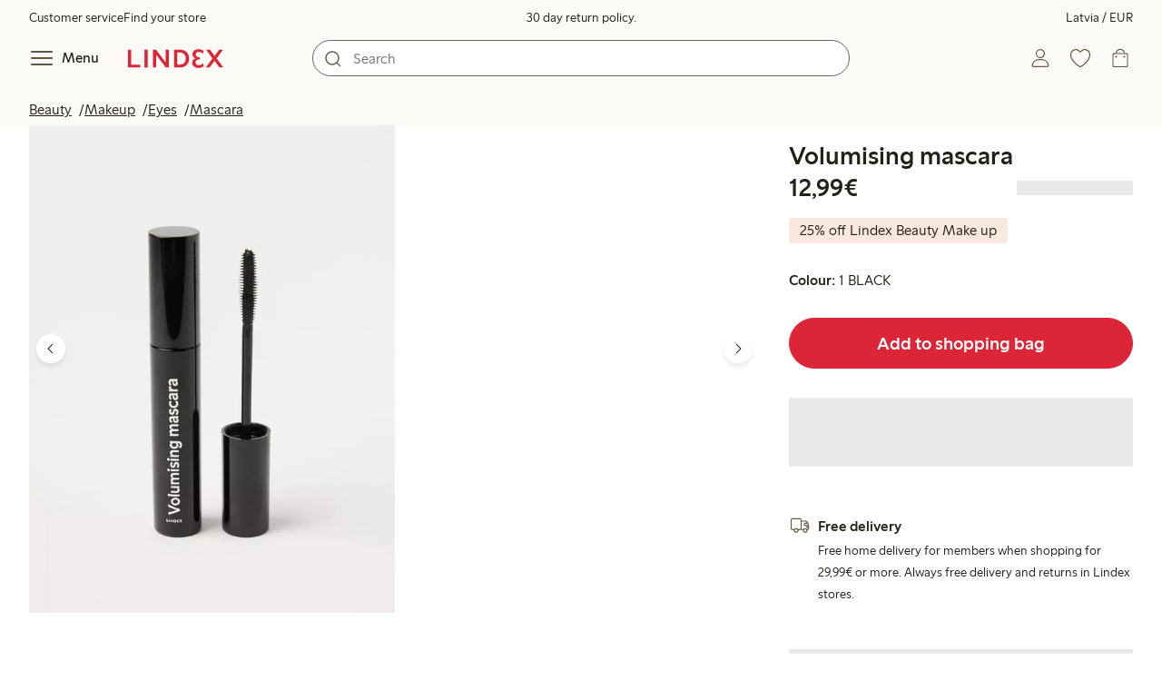

--- FILE ---
content_type: text/html; charset=utf-8
request_url: https://www.lindex.com/lv/p/7245033-50-blank-volumising-mascara
body_size: 101386
content:
<!DOCTYPE html><html  lang="en" style="--scrollbar-width:0px"><head><meta charset="utf-8"><meta name="viewport" content="width=device-width, initial-scale=1"><title>Volumising mascara  | Lindex</title><style>.skip-link[data-v-163724a7]{background-color:var(--color-background);border:1px solid var(--color-border);border-radius:var(--radius-lg);color:var(--color-link-highlighted);font-weight:500;left:var(--spacing-sm);padding:var(--spacing-md);position:absolute;text-decoration:none;top:-150px;transition:top .2s ease,opacity .2s ease;z-index:15}.skip-link[data-v-163724a7]:focus{box-shadow:0 4px 10px var(--color-background-shadow);color:var(--color-link);text-decoration:underline;top:var(--spacing-sm)}</style><style>.site-header[data-v-1c98a01d]{--full-header-height:calc(var(--header-height) + var(--message-bar-height));background-color:var(--color-background-surface-muted);position:relative;transition:height .2s ease;width:100%}.site-header--loaded[data-v-1c98a01d]{height:var(--full-header-height)}.site-header--loaded .site-header__transition[data-v-1c98a01d]{left:0;position:fixed;right:0}@media (max-width:768px){.site-header--loaded .site-header__transition--fully-visible[data-v-1c98a01d]{position:static}}.site-header__transition[data-v-1c98a01d]{background-color:var(--color-background-surface-muted);transition:top .5s ease;z-index:9}.site-header__transition .site-header__top[data-v-1c98a01d]{height:0;overflow:hidden;padding:0}@media (min-width:769px){.site-header__transition .site-header__top[data-v-1c98a01d]{transition:height .2s ease}}@media (max-width:768px){.site-header__transition[data-v-1c98a01d]{top:calc(var(--full-header-height)*-1)}.site-header__transition .site-header__search-bar[data-v-1c98a01d]{height:0;margin:0 var(--spacing-sm);overflow:hidden}}@media (min-width:769px){.site-header__transition .site-header__top[data-v-1c98a01d]{padding:0 var(--spacing-xl)}.site-header__transition .site-header__main[data-v-1c98a01d]{padding:var(--spacing-sm) var(--spacing-lg);transition:padding .2s ease}}.site-header__transition--sticky[data-v-1c98a01d]{top:0}.site-header__transition--sticky-search[data-v-1c98a01d]{top:0;transition:none}@media (max-width:768px){.site-header__transition--sticky-search .site-header__top[data-v-1c98a01d]{height:1.5rem;overflow:visible;padding:var(--spacing-sm) var(--spacing-sm) 0}.site-header__transition--sticky-search .site-header__search-bar[data-v-1c98a01d]{height:3rem;margin:var(--spacing-xs) var(--spacing-sm) 0;overflow:visible}.site-header__transition--fully-visible .site-header__top[data-v-1c98a01d]{height:1.5rem;overflow:visible;padding:var(--spacing-sm) var(--spacing-sm) 0}.site-header__transition--fully-visible .site-header__search-bar[data-v-1c98a01d]{height:3rem;margin:var(--spacing-xs) var(--spacing-sm) 0;overflow:visible}}@media (min-width:769px){.site-header__transition--fully-visible .site-header__top[data-v-1c98a01d]{height:2rem;overflow:visible;padding:var(--spacing-sm) var(--spacing-xl) 0}.site-header__transition--fully-visible .site-header__main[data-v-1c98a01d]{padding:var(--spacing-sm) var(--spacing-lg) var(--spacing-md)}}.site-header__top[data-v-1c98a01d]{font-size:var(--font-size-85)}@media (min-width:769px){.site-header__top[data-v-1c98a01d]{align-items:center;display:grid;grid-template-areas:"top-left usps top-right";grid-template-columns:1fr auto 1fr}}.site-header__top-left[data-v-1c98a01d],.site-header__top-right[data-v-1c98a01d]{display:none}@media (min-width:769px){.site-header__top-left[data-v-1c98a01d],.site-header__top-right[data-v-1c98a01d]{display:flex;gap:var(--spacing-lg);grid-area:top-left;justify-content:flex-start;margin:0;padding:0}.site-header__top-left li[data-v-1c98a01d],.site-header__top-right li[data-v-1c98a01d]{list-style:none;white-space:nowrap}}.site-header__top-right[data-v-1c98a01d]{grid-area:top-right;justify-content:flex-end}.site-header__usps[data-v-1c98a01d]{grid-area:usps;text-align:center}.site-header__main[data-v-1c98a01d]{align-items:center;background-color:var(--color-background-surface-muted);display:grid;gap:0 var(--spacing-xl);grid-template-areas:"left search search right";grid-template-columns:1fr 1fr 1fr 1fr;padding:var(--spacing-sm)}@media (max-width:769px){.site-header__main[data-v-1c98a01d]{grid-template-areas:"left right" "search search";grid-template-columns:1fr 1fr}}@media (min-width:1280px){.site-header__main[data-v-1c98a01d]{gap:0 var(--spacing-xxl)}}.site-header__left[data-v-1c98a01d]{align-items:center;display:flex;gap:var(--spacing-sm);grid-area:left}@media (max-width:768px){.site-header__menu-text[data-v-1c98a01d]{display:none}}.site-header__logo[data-v-1c98a01d]{align-items:center;display:flex;font-size:var(--font-size-85);height:3rem;justify-content:center}@media (min-width:769px){.site-header__logo[data-v-1c98a01d]{margin-left:var(--spacing-md)}}@media (min-width:1280px){.site-header__logo[data-v-1c98a01d]{margin-left:var(--spacing-xl)}}.site-header__logo svg[data-v-1c98a01d]{height:1.5em;width:7.5em;fill:var(--color-primary-brand)}.site-header__right[data-v-1c98a01d]{align-items:center;display:flex;grid-area:right;justify-content:flex-end}@media (min-width:769px){.site-header__right[data-v-1c98a01d]{gap:var(--spacing-sm)}}.site-header__search-bar[data-v-1c98a01d]{grid-area:search}@media (min-width:769px){.site-header__search-bar[data-v-1c98a01d]{width:100%}}</style><style>.usps-header[data-v-ca96de0a]{overflow:hidden;width:100%}.usp-enter-active[data-v-ca96de0a]{transition:opacity .5s}.usp-leave-active[data-v-ca96de0a]{transition:opacity .2s}.usp-enter-from[data-v-ca96de0a],.usp-leave-to[data-v-ca96de0a]{opacity:0}</style><style>.icon-button[data-v-4fe32e90],button[data-v-4fe32e90]{font-weight:500}button[data-v-4fe32e90]{background-color:transparent;border:0;color:var(--color-text);cursor:pointer;line-height:1em;padding:0}.icon-button[data-v-4fe32e90]{align-items:center;display:flex;font-size:var(--font-size-100);height:var(--icon-button-dimension);justify-content:center;min-width:var(--icon-button-dimension);touch-action:manipulation;transition:transform var(--motion-pattern-scale);white-space:nowrap}.icon-button[data-v-4fe32e90]:active{transform:scale(var(--motion-scale-press))}.icon-button[data-v-4fe32e90] svg{stroke:var(--color-icon-button);fill:var(--color-icon-button)}@media (hover:hover) and (pointer:fine){.icon-button--hover[data-v-4fe32e90]:hover{color:var(--color-icon-button-active)}.icon-button--hover[data-v-4fe32e90]:hover svg{stroke:var(--color-icon-button-active);fill:var(--color-icon-button-active)}}.icon-button--hover-border[data-v-4fe32e90]:hover{border-radius:var(--radius-md);box-shadow:0 0 0 1px var(--color-ui-active-border)}.icon-button[data-v-4fe32e90]:focus-visible{outline:3px solid var(--color-ui-focus)}.icon-button--icon-right[data-v-4fe32e90]{flex-direction:row-reverse}.icon-button--border[data-v-4fe32e90]{background-color:var(--color-ui-bg);border:1px solid var(--color-ui-border);border-radius:var(--radius-full);height:3rem;width:3rem}.icon-button--border[data-v-4fe32e90] svg{stroke:var(--color-ui-fg);fill:var(--color-ui-fg)}@media (hover:hover) and (pointer:fine){.icon-button--border[data-v-4fe32e90]:hover{border:1px solid var(--color-ui-active-border)}.icon-button--border[data-v-4fe32e90]:hover svg{stroke:var(--color-ui-fg);fill:var(--color-ui-fg)}}.icon[data-v-4fe32e90]{align-items:center;display:flex;height:var(--icon-button-dimension);justify-content:center;min-width:var(--icon-button-dimension);position:relative}@media (prefers-reduced-motion:reduce){.icon-button[data-v-4fe32e90]{transition:none}.icon-button[data-v-4fe32e90]:active{transform:none}}</style><style>.login-status-button__notification[data-v-4327a9bb]{background-color:var(--color-status-success-fg);border-radius:var(--radius-full);height:.5em;position:absolute;right:.45em;top:.5em;width:.5em}</style><style>.icon__notification[data-v-18c6db3a]{align-items:center;display:flex;justify-content:center;outline:1.5px solid var(--color-background-surface-muted);position:absolute;right:2px;top:2px}.icon__notification--bouncing[data-v-18c6db3a]{animation:bounce-18c6db3a .4s var(--motion-ease-snap)}.icon__text-current[data-v-18c6db3a]{animation:none;opacity:1;position:absolute;transform:translateY(0)}.icon__text-current--animating[data-v-18c6db3a]{animation:slideUp-18c6db3a var(--motion-pattern-enter)}.icon__text-previous[data-v-18c6db3a]{opacity:0;pointer-events:none;position:absolute;transform:translateY(-100%)}.icon__text-previous--animating[data-v-18c6db3a]{animation:slideOut-18c6db3a var(--motion-pattern-exit)}@keyframes slideUp-18c6db3a{0%{opacity:0;transform:translateY(100%)}to{opacity:1;transform:translateY(0)}}@keyframes slideOut-18c6db3a{0%{opacity:1;transform:translateY(0)}to{opacity:0;transform:translateY(-100%)}}@keyframes bounce-18c6db3a{0%{transform:scale(1)}50%{transform:scale(var(--motion-scale-bounce))}to{transform:scale(1)}}@media (prefers-reduced-motion:reduce){.icon__notification--bouncing[data-v-18c6db3a]{animation:none}.icon__text-current[data-v-18c6db3a],.icon__text-previous[data-v-18c6db3a]{transition:none}.icon__text-current--animating[data-v-18c6db3a],.icon__text-previous--animating[data-v-18c6db3a]{animation:none}}</style><style>.search-bar__form[data-v-8d827c91]{display:flex}.search-bar__input-wrapper[data-v-8d827c91],.search-bar__wrapper[data-v-8d827c91]{align-items:center;display:flex;justify-content:center;position:relative;width:100%}.search-bar__input[data-v-8d827c91]{background-color:var(--color-input-bg);border:1px solid var(--color-input-border);border-radius:var(--radius-xl);color:var(--color-input-fg);height:2.5rem;padding-left:var(--icon-button-dimension);width:100%;z-index:7}.search-bar__input[type=search][data-v-8d827c91]::-webkit-search-cancel-button{-webkit-appearance:none;appearance:none}.search-bar__input--has-value[data-v-8d827c91]{padding-left:var(--spacing-md);padding-right:var(--icon-button-dimension)}.search-bar__input[data-v-8d827c91]:focus-visible{box-shadow:0 0 0 1px var(--color-ui-focus);outline:1px solid var(--color-white)}.search-bar__clear svg[data-v-8d827c91]{font-size:var(--font-size-85)}.search-bar__close[data-v-8d827c91]{margin-right:var(--spacing-md)}@media (min-width:769px){.search-bar__close[data-v-8d827c91]{display:none}}.search-bar__actions[data-v-8d827c91]{align-items:center;display:flex;left:0;position:absolute;z-index:7}.search-bar__actions--right[data-v-8d827c91]{left:inherit;right:var(--spacing-sm)}.search-bar__divider[data-v-8d827c91]{background-color:var(--color-divider);height:1.25rem;width:1px}</style><style>.menu__login[data-v-4a1e7986]{display:flex;grid-column:1/span 2;grid-row:1;padding-left:var(--spacing-xs);width:100%}.menu__nav[data-v-4a1e7986]{min-height:100%;padding-bottom:var(--spacing-lg);position:relative;transition:visibility .3s ease-in-out}@media (min-width:769px){.menu__nav[data-v-4a1e7986]{padding-left:var(--spacing-lg);padding-right:var(--spacing-lg)}}.menu__nav--hidden[data-v-4a1e7986]{visibility:hidden}.menu__sections[data-v-4a1e7986]{margin:0;padding:0}.menu__nav-items[data-v-4a1e7986]{margin:0;padding:var(--spacing-sm) 0}.menu__nav-items li[data-v-4a1e7986]{list-style:none}.menu__menu-section[data-v-4a1e7986]{margin-bottom:var(--spacing-xs)}.menu__country-selector.button[data-v-4a1e7986]{margin:var(--spacing-xl) var(--spacing-md) 0;width:auto}</style><style>.market-modal__btns[data-v-7cfb2f1d]{display:flex;flex-direction:column;gap:var(--spacing-md);margin-top:var(--spacing-lg)}@media (min-width:769px){.market-modal__btns[data-v-7cfb2f1d]{flex-direction:row}}</style><style>.login-redirect-modal__btns[data-v-50ac23d5]{display:flex;flex-direction:column;gap:var(--spacing-md);margin-top:var(--spacing-lg)}@media (min-width:769px){.login-redirect-modal__btns[data-v-50ac23d5]{flex-direction:row}}</style><style>.footer[data-v-8d8e622b]{align-items:stretch;background-color:var(--color-background-surface-muted);justify-content:center}.footer__grid[data-v-8d8e622b]{display:grid;gap:var(--spacing-xxl) var(--spacing-md);grid-template-columns:1fr;padding:var(--spacing-lg) 0}.footer__grid--3-cols[data-v-8d8e622b]{gap:var(--spacing-lg) var(--spacing-sm)}@media (min-width:641px){.footer__grid--2-cols[data-v-8d8e622b],.footer__grid--3-cols[data-v-8d8e622b]{grid-template-columns:1fr 1fr}}@media (min-width:769px){.footer__grid[data-v-8d8e622b]{gap:var(--spacing-xxl) var(--spacing-sm)}.footer__grid--2-cols[data-v-8d8e622b]{grid-template-columns:2fr 1fr}.footer__grid--3-cols[data-v-8d8e622b]{grid-template-columns:repeat(3,1fr)}}.footer__grid[data-v-8d8e622b] .form-wrapper{margin-bottom:0}.footer__about[data-v-8d8e622b]{background-color:var(--color-background);line-height:1.5;padding-bottom:var(--spacing-sm)}@media (min-width:769px){.footer__about[data-v-8d8e622b]{padding-bottom:var(--spacing-lg)}.footer__about+div[data-v-8d8e622b]{padding-top:var(--spacing-500)}}.footer__about-container[data-v-8d8e622b]{margin:auto;max-width:50rem;padding:0 var(--spacing-md);text-align:center}.footer__usps[data-v-8d8e622b]{max-width:35rem}.footer__payments-heading-row[data-v-8d8e622b]{align-items:baseline;display:flex;gap:var(--spacing-sm)}.footer__payments-heading[data-v-8d8e622b]{margin-bottom:0}.footer__payments-read-more[data-v-8d8e622b]{line-height:1.25;margin:0}.footer__payment-logos[data-v-8d8e622b]{margin-top:var(--spacing-md)}.footer__teh-certificate[data-v-8d8e622b]{align-self:center;height:4rem;justify-self:center;width:4rem}.footer__bottom[data-v-8d8e622b]{gap:0;text-align:center}.footer__bottom p[data-v-8d8e622b]{margin:var(--spacing-lg) auto var(--spacing-sm)}.footer__logo svg[data-v-8d8e622b]{height:2em;width:10em;fill:var(--color-primary-brand)}@media print{.footer[data-v-8d8e622b]{display:none}}</style><style>.styled-page-grid{display:grid;grid-auto-flow:row dense;grid-template-columns:[full-start] var(--spacing-md) repeat(6,[col] 1fr) var(--spacing-md) [full-end]}.styled-page-grid>*{grid-column:col 1/span 6}@media (min-width:769px){.styled-page-grid{grid-gap:0 var(--spacing-md)}}@media (min-width:1280px){.styled-page-grid>*{grid-column:col 2/span 4}}</style><style>.styled-page-grid-column--full[data-v-44d50cac]{grid-column:full}.styled-page-grid-column--contained[data-v-44d50cac],.styled-page-grid-column--page[data-v-44d50cac]{grid-column:col 1/span 6}@media (min-width:1280px){.styled-page-grid-column--contained[data-v-44d50cac]{grid-column:col 2/span 4}}.styled-page-grid-column--narrow[data-v-44d50cac]{grid-column:col 1/span 6}@media (min-width:641px){.styled-page-grid-column--narrow[data-v-44d50cac]{grid-column:col 2/span 4}}@media (min-width:769px){.styled-page-grid-column--narrow[data-v-44d50cac]{justify-self:center;min-width:40rem}}@media (min-width:1280px){.styled-page-grid-column--narrow[data-v-44d50cac]{grid-column:col 3/span 2;max-width:40rem}}.styled-page-grid-column--left[data-v-44d50cac]{grid-column:col 1/span 6}@media (min-width:769px){.styled-page-grid-column--left[data-v-44d50cac]{grid-column:col 1/span 3}}.styled-page-grid-column--right[data-v-44d50cac]{grid-column:col 1/span 6}@media (min-width:769px){.styled-page-grid-column--right[data-v-44d50cac]{grid-column:col 4/span 3}}</style><style>.divider[data-v-c1a3a755]{background:var(--color-primary-brand);height:2px;margin:var(--spacing-xl) auto;width:7.5rem}</style><style>.heading[data-v-41334692]{color:var(--color-text-heading);display:block;font-family:var(--988f8906);font-weight:600;font-weight:var(--effdcf56);line-height:1.25;margin:var(--a9e78616) 0 .33em;text-wrap:balance;word-break:break-word}.heading--700[data-v-41334692]{font-size:var(--font-size-700);line-height:1.1}@media (min-width:769px){.heading--700[data-v-41334692]{font-size:var(--font-size-800)}}.heading--600[data-v-41334692]{font-size:var(--font-size-600);line-height:1.1}@media (min-width:769px){.heading--600[data-v-41334692]{font-size:var(--font-size-700)}}.heading--500[data-v-41334692]{font-size:var(--font-size-500);line-height:1.1}@media (min-width:769px){.heading--500[data-v-41334692]{font-size:var(--font-size-600)}}.heading--450[data-v-41334692]{font-size:var(--font-size-450);line-height:1.1}@media (min-width:769px){.heading--450[data-v-41334692]{font-size:var(--font-size-500)}}.heading--400[data-v-41334692]{font-size:var(--font-size-400)}@media (min-width:769px){.heading--400[data-v-41334692]{font-size:var(--font-size-450)}}.heading--300[data-v-41334692]{font-size:var(--font-size-300)}@media (min-width:769px){.heading--300[data-v-41334692]{font-size:var(--font-size-400)}}.heading--200[data-v-41334692]{font-size:var(--font-size-200)}@media (min-width:769px){.heading--200[data-v-41334692]{font-size:var(--font-size-300)}}.heading--100[data-v-41334692]{font-size:var(--font-size-100)}</style><style>.usps-list__title[data-v-fe44829f]{font-weight:600;text-wrap:balance}.usps-list[data-v-fe44829f]{display:flex;flex-direction:column;gap:var(--spacing-md)}.usps-list__title[data-v-fe44829f]{font-size:var(--font-size-200)}.usps-list__icon[data-v-fe44829f]{transform:translateY(.3em)}.usps-list__usp[data-v-fe44829f]{position:relative}.usps-list__preview-data[data-v-fe44829f]{position:absolute;right:0;top:0}</style><style>ul[data-v-11dbb164]{display:grid;gap:var(--spacing-sm);margin:0;padding:0}</style><style>.icon-list-item__title[data-v-b8afbb8b]{font-weight:600;text-wrap:balance}.icon-list-item__disclaimer[data-v-b8afbb8b]{font-size:var(--font-size-85);font-weight:400}.icon-list-item[data-v-b8afbb8b]{display:grid;grid-template-columns:1.5rem auto;list-style:none}.icon-list-item--small[data-v-b8afbb8b]{gap:0 var(--spacing-sm)}.icon-list-item--medium[data-v-b8afbb8b]{gap:0 var(--spacing-md);grid-template-columns:2.5rem auto}.icon-list-item--medium[data-v-b8afbb8b] svg{height:2.5rem;width:2.5rem}.icon-list-item--large[data-v-b8afbb8b]{gap:0 var(--spacing-md);grid-template-columns:4.5rem auto}.icon-list-item--large[data-v-b8afbb8b] svg{height:4.5rem;width:4.5rem}.icon-list-item--large .icon-list-item__disclaimer[data-v-b8afbb8b]{display:block;margin-top:var(--spacing-sm)}.icon-list-item__title[data-v-b8afbb8b]{display:block;line-height:1.5rem}.icon-list-item__disclaimer[data-v-b8afbb8b]{line-height:1.5rem}</style><style>.preview-data[data-v-5d738a73]{height:0;opacity:.2;transition:opacity .1s ease-in-out}@media (min-width:641px){.preview-data[data-v-5d738a73]{font-size:var(--font-size-75)}}.preview-data[data-v-5d738a73]:hover{opacity:1;z-index:2}.preview-data[data-v-5d738a73] .tag{color:var(--color-primary-black)}.preview-data__link[data-v-5d738a73]:hover{color:var(--color-link-active);cursor:pointer}</style><style>.newsletter[data-v-5c460cde]{width:100%}@media (min-width:641px){.newsletter[data-v-5c460cde]{width:auto}}.newsletter p[data-v-5c460cde]{margin:0}.newsletter__button[data-v-5c460cde]{margin-top:var(--spacing-lg)}.newsletter__form[data-v-5c460cde]{grid-area:form}</style><style>.form-wrapper[data-v-c1e9c899]{margin:var(--spacing-xl) 0}.form-wrapper__inputs[data-v-c1e9c899]{display:grid;grid-area:input;grid-gap:var(--spacing-lg) var(--spacing-md);margin-bottom:var(--spacing-lg)}.form-wrapper__buttons[data-v-c1e9c899]{display:flex;gap:var(--spacing-md);grid-area:button}</style><style>label[data-v-a3681aa6]{font-size:var(--font-size-100);font-weight:600}.input[data-v-a3681aa6]{position:relative;width:100%}.input input[data-v-a3681aa6]:focus{outline:2px solid var(--color-ui-focus);padding:-1px}.input--error input[data-v-a3681aa6],.input--error input[data-v-a3681aa6]:focus{border:1px solid var(--color-input-error-border);outline:solid 1px var(--color-input-error-border)}.input--error span[data-v-a3681aa6]{padding-top:1px}.input--hidden[data-v-a3681aa6]{display:none}label[data-v-a3681aa6]{display:inline-block;margin-bottom:var(--spacing-sm)}input[data-v-a3681aa6]{background-color:var(--color-input-bg);border:1px solid var(--color-input-border);color:var(--color-input-fg);font-size:var(--font-size-100);height:3rem;outline:0;padding:0 .75rem;text-align:left;width:100%}input[data-v-a3681aa6]:disabled{background-color:var(--color-input-disabled-bg);border-color:var(--color-input-disabled-border);color:var(--color-input-disabled-fg);opacity:.5}.input__wrapper[data-v-a3681aa6]{align-items:center;display:flex;position:relative}.input__input[data-v-a3681aa6]::-ms-reveal{display:none}.required-asterisk[data-v-a3681aa6]{color:var(--color-input-required);margin-left:.2em}.input__masking-eye[data-v-a3681aa6]{position:absolute;right:.2rem}.input__helper[data-v-a3681aa6]{display:block;font-size:var(--font-size-85);font-weight:500;margin-top:var(--spacing-sm)}.input__helper--error[data-v-a3681aa6]{color:var(--color-input-error-fg);display:grid;gap:var(--spacing-sm);grid-template-columns:1rem auto}.input__helper--error svg[data-v-a3681aa6]{height:1rem;margin:.1rem;width:1rem;fill:var(--color-input-error-fg)}.input__helper--bold[data-v-a3681aa6]{font-weight:600}</style><style>.button__checkmark[data-v-b56a5c13],.button__spinner[data-v-b56a5c13]{left:50%;position:absolute;top:50%;transform:translate(-50%,-50%)}.button[data-v-b56a5c13]{align-items:center;border:1px solid transparent;border-radius:1.5em;cursor:pointer;display:inline-flex;font-weight:600;justify-content:center;padding:0 1.5em;width:100%}.button.button--disabled[data-v-b56a5c13]{cursor:default;pointer-events:none}.button--primary[data-v-b56a5c13]{background-color:var(--color-button-primary-bg);border-color:var(--color-button-primary-bg);color:var(--color-button-primary-fg)}.button--primary[data-v-b56a5c13] svg,.button--primary svg[data-v-b56a5c13]{fill:var(--color-button-primary-fg);stroke:var(--color-button-primary-fg)}.button--primary.button--disabled[data-v-b56a5c13]{background-color:var(--color-button-disabled-bg);border-color:var(--color-button-disabled-bg);color:var(--color-button-disabled-fg)}.button--primary.button--disabled[data-v-b56a5c13] svg,.button--primary.button--disabled svg[data-v-b56a5c13]{fill:var(--color-button-disabled-fg);stroke:var(--color-button-disabled-fg)}.button--primary.button--is-active[data-v-b56a5c13]{background-color:var(--color-button-primary-bg-active);border-color:var(--color-button-primary-bg-active);color:var(--color-button-primary-fg-active)}.button--primary.button--is-active[data-v-b56a5c13] svg,.button--primary.button--is-active svg[data-v-b56a5c13]{fill:var(--color-button-primary-fg-active);stroke:var(--color-button-primary-fg-active)}.button--primary.button--is-active.button--disabled[data-v-b56a5c13]{background-color:var(--color-button-disabled-bg);border-color:var(--color-button-disabled-bg);color:var(--color-button-disabled-fg)}.button--primary.button--is-active.button--disabled[data-v-b56a5c13] svg,.button--primary.button--is-active.button--disabled svg[data-v-b56a5c13]{fill:var(--color-button-disabled-fg);stroke:var(--color-button-disabled-fg)}@media (hover:hover) and (pointer:fine){.button--primary[data-v-b56a5c13]:hover{background-color:var(--color-button-primary-bg-active);border-color:var(--color-button-primary-bg-active);color:var(--color-button-primary-fg-active)}.button--primary[data-v-b56a5c13]:hover svg,.button--primary:hover svg[data-v-b56a5c13]{fill:var(--color-button-primary-fg-active);stroke:var(--color-button-primary-fg-active)}.button--primary:hover.button--disabled[data-v-b56a5c13]{background-color:var(--color-button-disabled-bg);border-color:var(--color-button-disabled-bg);color:var(--color-button-disabled-fg)}.button--primary:hover.button--disabled[data-v-b56a5c13] svg,.button--primary:hover.button--disabled svg[data-v-b56a5c13]{fill:var(--color-button-disabled-fg);stroke:var(--color-button-disabled-fg)}}.button--secondary[data-v-b56a5c13]{background-color:var(--color-button-secondary-bg);border-color:var(--color-button-secondary-border);color:var(--color-button-secondary-fg)}.button--secondary[data-v-b56a5c13] svg,.button--secondary svg[data-v-b56a5c13]{fill:var(--color-button-secondary-fg);stroke:var(--color-button-secondary-fg)}.button--secondary.button--disabled[data-v-b56a5c13]{background-color:transparent;border-color:var(--color-button-disabled-fg);color:var(--color-button-disabled-fg)}.button--secondary.button--disabled[data-v-b56a5c13] svg,.button--secondary.button--disabled svg[data-v-b56a5c13]{fill:var(--color-button-disabled-fg);stroke:var(--color-button-disabled-fg)}.button--secondary.button--is-active[data-v-b56a5c13]{background-color:var(--color-button-secondary-bg-active);background-color:#00000005;border-color:var(--color-button-secondary-fg-active);color:var(--color-button-secondary-fg-active)}.button--secondary.button--is-active[data-v-b56a5c13] svg,.button--secondary.button--is-active svg[data-v-b56a5c13]{fill:var(--color-button-secondary-fg-active);stroke:var(--color-button-secondary-fg-active)}.button--secondary.button--is-active.button--disabled[data-v-b56a5c13]{background-color:transparent;border-color:var(--color-button-disabled-fg);color:var(--color-button-disabled-fg)}.button--secondary.button--is-active.button--disabled[data-v-b56a5c13] svg,.button--secondary.button--is-active.button--disabled svg[data-v-b56a5c13]{fill:var(--color-button-disabled-fg);stroke:var(--color-button-disabled-fg)}@media (hover:hover) and (pointer:fine){.button--secondary[data-v-b56a5c13]:hover{background-color:var(--color-button-secondary-bg-active);background-color:#00000005;border-color:var(--color-button-secondary-fg-active);color:var(--color-button-secondary-fg-active)}.button--secondary[data-v-b56a5c13]:hover svg,.button--secondary:hover svg[data-v-b56a5c13]{fill:var(--color-button-secondary-fg-active);stroke:var(--color-button-secondary-fg-active)}.button--secondary:hover.button--disabled[data-v-b56a5c13]{background-color:transparent;border-color:var(--color-button-disabled-fg);color:var(--color-button-disabled-fg)}.button--secondary:hover.button--disabled[data-v-b56a5c13] svg,.button--secondary:hover.button--disabled svg[data-v-b56a5c13]{fill:var(--color-button-disabled-fg);stroke:var(--color-button-disabled-fg)}}.button--cta[data-v-b56a5c13]{background-color:var(--color-button-cta-bg);border-color:var(--color-button-cta-bg);color:var(--color-button-cta-fg)}.button--cta[data-v-b56a5c13] svg,.button--cta svg[data-v-b56a5c13]{fill:var(--color-button-cta-fg);stroke:var(--color-button-cta-fg)}.button--cta.button--disabled[data-v-b56a5c13]{background-color:var(--color-button-disabled-bg);border-color:var(--color-button-disabled-bg);color:var(--color-button-disabled-fg)}.button--cta.button--disabled[data-v-b56a5c13] svg,.button--cta.button--disabled svg[data-v-b56a5c13]{fill:var(--color-button-disabled-fg);stroke:var(--color-button-disabled-fg)}.button--cta.button--is-active[data-v-b56a5c13]{background-color:var(--color-button-cta-bg-active);border-color:var(--color-button-cta-bg-active);color:var(--color-button-cta-fg-active)}.button--cta.button--is-active[data-v-b56a5c13] svg,.button--cta.button--is-active svg[data-v-b56a5c13]{fill:var(--color-button-cta-fg-active);stroke:var(--color-button-cta-fg-active)}.button--cta.button--is-active.button--disabled[data-v-b56a5c13]{background-color:var(--color-button-disabled-bg);border-color:var(--color-button-disabled-bg);color:var(--color-button-disabled-fg)}.button--cta.button--is-active.button--disabled[data-v-b56a5c13] svg,.button--cta.button--is-active.button--disabled svg[data-v-b56a5c13]{fill:var(--color-button-disabled-fg);stroke:var(--color-button-disabled-fg)}@media (hover:hover) and (pointer:fine){.button--cta[data-v-b56a5c13]:hover{background-color:var(--color-button-cta-bg-active);border-color:var(--color-button-cta-bg-active);color:var(--color-button-cta-fg-active)}.button--cta[data-v-b56a5c13]:hover svg,.button--cta:hover svg[data-v-b56a5c13]{fill:var(--color-button-cta-fg-active);stroke:var(--color-button-cta-fg-active)}.button--cta:hover.button--disabled[data-v-b56a5c13]{background-color:var(--color-button-disabled-bg);border-color:var(--color-button-disabled-bg);color:var(--color-button-disabled-fg)}.button--cta:hover.button--disabled[data-v-b56a5c13] svg,.button--cta:hover.button--disabled svg[data-v-b56a5c13]{fill:var(--color-button-disabled-fg);stroke:var(--color-button-disabled-fg)}}.button--text[data-v-b56a5c13]{background-color:transparent;border-color:transparent;color:var(--color-text)}.button--text svg[data-v-b56a5c13]{stroke:var(--color-text)}.button--text.button--disabled[data-v-b56a5c13]{background-color:transparent;border-color:transparent;color:var(--color-ui-disabled-fg)}.button--text.button--disabled svg[data-v-b56a5c13]{stroke:var(--color-ui-disabled-fg)}.button--picker[data-v-b56a5c13]{background-color:var(--color-background);border-color:var(--color-button-secondary-border);color:var(--color-text)}.button--picker[data-v-b56a5c13] svg,.button--picker svg[data-v-b56a5c13]{fill:var(--color-text);stroke:var(--color-text)}.button--picker.button--disabled[data-v-b56a5c13]{background-color:transparent;border-color:var(--color-button-disabled-fg);color:var(--color-button-disabled-fg)}.button--picker.button--disabled[data-v-b56a5c13] svg,.button--picker.button--disabled svg[data-v-b56a5c13]{fill:var(--color-button-disabled-fg);stroke:var(--color-button-disabled-fg)}.button--picker.button--is-active[data-v-b56a5c13]{background-color:var(--color-background-inverted);border-color:var(--color-background-inverted);color:var(--color-text-inverted)}.button--picker.button--is-active[data-v-b56a5c13] svg,.button--picker.button--is-active svg[data-v-b56a5c13]{fill:var(--color-text-inverted);stroke:var(--color-text-inverted)}.button--picker.button--is-active.button--disabled[data-v-b56a5c13]{background-color:var(--color-button-disabled-bg);border-color:var(--color-button-disabled-bg);color:var(--color-button-disabled-fg)}.button--picker.button--is-active.button--disabled[data-v-b56a5c13] svg,.button--picker.button--is-active.button--disabled svg[data-v-b56a5c13]{fill:var(--color-button-disabled-fg);stroke:var(--color-button-disabled-fg)}@media (hover:hover) and (pointer:fine){.button--picker[data-v-b56a5c13]:hover{background-color:var(--color-background-inverted);border-color:var(--color-background-inverted);color:var(--color-text-inverted)}.button--picker[data-v-b56a5c13]:hover svg,.button--picker:hover svg[data-v-b56a5c13]{fill:var(--color-text-inverted);stroke:var(--color-text-inverted)}.button--picker:hover.button--disabled[data-v-b56a5c13]{background-color:var(--color-button-disabled-bg);border-color:var(--color-button-disabled-bg);color:var(--color-button-disabled-fg)}.button--picker:hover.button--disabled[data-v-b56a5c13] svg,.button--picker:hover.button--disabled svg[data-v-b56a5c13]{fill:var(--color-button-disabled-fg);stroke:var(--color-button-disabled-fg)}}.button--unavailable[data-v-b56a5c13]{background-color:var(--color-button-unavailable-bg);border-color:var(--color-button-unavailable-fg);color:var(--color-button-unavailable-fg);cursor:default;pointer-events:none;text-decoration:line-through}.button--unavailable[data-v-b56a5c13] svg,.button--unavailable svg[data-v-b56a5c13]{fill:var(--color-button-unavailable-fg);stroke:var(--color-button-unavailable-fg)}.button--unavailable.button--disabled[data-v-b56a5c13]{background-color:transparent;border-color:var(--color-button-disabled-fg);color:var(--color-button-disabled-fg)}.button--unavailable.button--disabled[data-v-b56a5c13] svg,.button--unavailable.button--disabled svg[data-v-b56a5c13]{fill:var(--color-button-disabled-fg);stroke:var(--color-button-disabled-fg)}.button--link[data-v-b56a5c13]{background-color:transparent;border-color:transparent;color:var(--color-link);font-weight:400;height:auto;padding:0;text-decoration:underline;text-transform:none}.button--link[data-v-b56a5c13] svg,.button--link svg[data-v-b56a5c13]{fill:var(--color-link);stroke:var(--color-link)}.button--link.button--disabled[data-v-b56a5c13]{background-color:var(--color-button-disabled-bg);border-color:var(--color-button-disabled-bg);color:var(--color-button-disabled-fg)}.button--link.button--disabled[data-v-b56a5c13] svg,.button--link.button--disabled svg[data-v-b56a5c13]{fill:var(--color-button-disabled-fg);stroke:var(--color-button-disabled-fg)}.button--link.button--is-active[data-v-b56a5c13]{background-color:transparent;border-color:transparent;color:var(--color-link-active)}.button--link.button--is-active[data-v-b56a5c13] svg,.button--link.button--is-active svg[data-v-b56a5c13]{fill:var(--color-link-active);stroke:var(--color-link-active)}.button--link.button--is-active.button--disabled[data-v-b56a5c13]{background-color:var(--color-button-disabled-bg);border-color:var(--color-button-disabled-bg);color:var(--color-button-disabled-fg)}.button--link.button--is-active.button--disabled[data-v-b56a5c13] svg,.button--link.button--is-active.button--disabled svg[data-v-b56a5c13]{fill:var(--color-button-disabled-fg);stroke:var(--color-button-disabled-fg)}@media (hover:hover) and (pointer:fine){.button--link[data-v-b56a5c13]:hover{background-color:transparent;border-color:transparent;color:var(--color-link-active)}.button--link[data-v-b56a5c13]:hover svg,.button--link:hover svg[data-v-b56a5c13]{fill:var(--color-link-active);stroke:var(--color-link-active)}.button--link:hover.button--disabled[data-v-b56a5c13]{background-color:var(--color-button-disabled-bg);border-color:var(--color-button-disabled-bg);color:var(--color-button-disabled-fg)}.button--link:hover.button--disabled[data-v-b56a5c13] svg,.button--link:hover.button--disabled svg[data-v-b56a5c13]{fill:var(--color-button-disabled-fg);stroke:var(--color-button-disabled-fg)}}.button__caret-buffer[data-v-b56a5c13]{align-items:center;display:inline-flex;height:100%;width:.75rem}.button__caret-left[data-v-b56a5c13],.button__caret-right[data-v-b56a5c13]{height:1.5rem;position:absolute;width:1.5rem}.button__caret-left[data-v-b56a5c13]{left:.5em}.button__caret-right[data-v-b56a5c13]{right:.5em}@media print{.button[data-v-b56a5c13]{display:none}}.button[data-v-b56a5c13]{font-size:var(--2b8931c1);height:var(--2475b74a);position:relative;touch-action:manipulation;transition:transform var(--motion-pattern-scale);width:var(--02023743)}.button[data-v-b56a5c13]:active{transform:scale(var(--motion-scale-press))}.button[data-v-b56a5c13]:focus-visible{box-shadow:0 0 0 4px var(--color-ui-focus);outline:2px solid var(--color-primary-white)}.button--spinner .button__content[data-v-b56a5c13],.button--success .button__content[data-v-b56a5c13]{opacity:0;transition:opacity var(--motion-pattern-exit)}.button__content[data-v-b56a5c13]{align-items:center;display:flex}@media (prefers-reduced-motion:reduce){.button[data-v-b56a5c13]{transition:none}.button[data-v-b56a5c13]:active{transform:none}.button__content[data-v-b56a5c13]{transition:none!important}}</style><style>.body-text[data-v-ac66cdfa] .bold{font-weight:500}.body-text[data-v-ac66cdfa]{margin-left:auto;margin-right:auto;max-width:var(--paragraph-max-width)}.body-text[data-v-ac66cdfa] a{text-decoration:underline}.body-text--link-highlighted[data-v-ac66cdfa] a{color:var(--color-link-highlighted)}@media (hover:hover) and (pointer:fine){.body-text--link-highlighted[data-v-ac66cdfa] a:hover{color:var(--color-link-highlighted-active)}}.body-text--link-color-link[data-v-ac66cdfa] a{color:var(--color-link)}@media (hover:hover) and (pointer:fine){.body-text--link-color-link[data-v-ac66cdfa] a:hover{color:var(--color-link-active)}}</style><style>.cart-payment-logos[data-v-03594907]{display:flex;flex-wrap:wrap;gap:var(--spacing-xs);row-gap:var(--spacing-sm)}.cart-payment-logos svg[data-v-03594907]{height:2rem;width:4rem}.cart-payment-logos--black-and-white[data-v-03594907]{filter:grayscale(100%)}</style><style>.footer__socials-icons[data-v-846ae655]{border-radius:50%;display:flex;flex-wrap:wrap;gap:var(--spacing-xs);justify-content:space-between;margin-top:var(--spacing-md)}@media (min-width:641px){.footer__socials-icons[data-v-846ae655]{gap:var(--spacing-md)}}.footer__socials-icon[data-v-846ae655]{align-items:center;background-color:var(--color-ui-active-bg);border-radius:50%;display:flex;height:var(--icon-button-dimension);justify-content:center;width:var(--icon-button-dimension)}.footer__socials-icon[data-v-846ae655] svg{fill:var(--color-ui-active-fg);stroke:var(--color-ui-active-fg)}.footer__socials-icon[data-v-846ae655]:focus-visible{box-shadow:0 0 0 4px var(--color-ui-focus);outline:1px solid var(--color-primary-white)}</style><style>.footer-links__accordion[data-v-f9ff72e4] .accordion__button{padding:var(--spacing-md) 0}.footer-links__accordion[data-v-f9ff72e4] .list-action-item{padding-left:0}.footer-links__list[data-v-f9ff72e4]{margin:0;padding:0}</style><style>.toasts[data-v-3071aa18]{bottom:0;display:flex;flex-direction:column;justify-content:flex-end;left:0;position:fixed;width:100%;z-index:13}.toast[data-v-3071aa18]{align-items:center;border-radius:var(--radius-sm);box-shadow:0 0 .2rem #00000080;display:flex;justify-content:space-between;margin:0 auto var(--spacing-sm);max-width:90dvw;padding:var(--spacing-sm) var(--spacing-xs);padding-left:var(--spacing-md);transform:translateY(0);transition:all .3s ease-in-out;width:30rem}.toast__action[data-v-3071aa18]{color:var(--color-text);width:auto}.toast__dismiss[data-v-3071aa18] svg{stroke:var(--color-text)}.toast__message[data-v-3071aa18]{align-items:center;color:var(--color-text);display:flex;margin-inline:1rem;word-break:break-word}.error[data-v-3071aa18],.info[data-v-3071aa18],.success[data-v-3071aa18],.warning[data-v-3071aa18]{background-color:var(--color-background)}.list-enter-active[data-v-3071aa18],.list-leave-active[data-v-3071aa18]{transition:all .3s ease-in-out}.list-enter-from[data-v-3071aa18]{transform:translateY(3rem)}.list-leave-to[data-v-3071aa18]{opacity:0;transform:translateY(-3rem)}</style><style>svg[data-v-5f1f8dde]{display:none}svg path[data-v-5f1f8dde],svg rect[data-v-5f1f8dde]{fill:inherit}</style><style>.svg-payment-logos[data-v-95cd07e4]{height:0;overflow:hidden;width:0}.svg-payment-logos svg.svg-payment-logos__gradient[data-v-95cd07e4]{display:inline-block}</style><style>.dialog-modal[data-v-88db9040]{background-color:var(--color-background);border:none;box-sizing:border-box;color:var(--color-text);outline:none;padding:0;position:fixed;transition:left .2s ease-in-out,right .2s ease-in-out,bottom .2s ease-in-out,overlay allow-discrete .2s ease-out,display allow-discrete .2s ease-out;z-index:12}.dialog-modal[data-v-88db9040]::backdrop{background-color:var(--color-background-overlay);opacity:1;transition:opacity .2s ease-out}@starting-style{.dialog-modal[data-v-88db9040]::backdrop{opacity:0}}.dialog-modal--dialog[data-v-88db9040]{border-radius:var(--radius-lg);max-width:var(--dialog-modal-max-width);width:calc(100dvw - var(--spacing-md) - var(--spacing-md))}.dialog-modal--dialog .dialog-modal__content[data-v-88db9040]{padding:var(--spacing-lg)}.dialog-modal--fullscreen[data-v-88db9040]{border-radius:0;height:100dvh;inset:0;margin:0;max-height:100dvh;max-width:100dvw;width:100dvw}.dialog-modal--menu[data-v-88db9040]{height:100dvh;max-height:100dvh;max-width:var(--dialog-modal-menu-max-width);width:100dvw}.dialog-modal--menu .dialog-modal__content[data-v-88db9040]{padding:0}.dialog-modal--modal[data-v-88db9040]{height:100dvh;max-height:100dvh;max-width:var(--dialog-modal-max-width);width:100dvw}.dialog-modal--modal .dialog-modal__content[data-v-88db9040]{padding:var(--spacing-lg) var(--spacing-md) var(--spacing-xxl)}@media (min-width:769px){.dialog-modal--modal .dialog-modal__content[data-v-88db9040]{padding:var(--spacing-500) var(--spacing-500) var(--spacing-xxl)}}.dialog-modal--sheet[data-v-88db9040]{border-radius:var(--radius-lg) var(--radius-lg) 0 0;max-width:var(--dialog-modal-sheet-max-width);width:100dvw}@media (min-width:769px){.dialog-modal--sheet[data-v-88db9040]{height:100dvh;max-height:100dvh}.dialog-modal--sheet .dialog-modal__content[data-v-88db9040]{padding:var(--spacing-500) var(--spacing-500) var(--spacing-xxl)}}.dialog-modal--placement-center[data-v-88db9040]{margin:auto}.dialog-modal--placement-left[data-v-88db9040]{inset:0 auto 0 -100%;margin-left:0;margin-right:auto}.dialog-modal--placement-left[open][data-v-88db9040]{left:0}@starting-style{.dialog-modal--placement-left[open][data-v-88db9040]{left:-100%}}@media (min-width:769px){.dialog-modal--placement-left[data-v-88db9040]{border-radius:0}}.dialog-modal--placement-right[data-v-88db9040]{inset:0 -100% 0 auto;margin-left:auto;margin-right:0}.dialog-modal--placement-right[open][data-v-88db9040]{right:0}@starting-style{.dialog-modal--placement-right[open][data-v-88db9040]{right:-100%}}@media (min-width:769px){.dialog-modal--placement-right[data-v-88db9040]{border-radius:0}}.dialog-modal--placement-bottom[data-v-88db9040]{bottom:-100%;height:100%;height:-moz-fit-content;height:fit-content;margin-bottom:0;margin-top:auto;max-width:none;width:100dvw}.dialog-modal--placement-bottom[open][data-v-88db9040]{bottom:0}@starting-style{.dialog-modal--placement-bottom[open][data-v-88db9040]{bottom:-100%}}@media (max-width:768px){.dialog-modal--sheet[data-v-88db9040]{bottom:-100%;height:100%;left:0;margin:auto 0 0;max-height:-moz-fit-content;max-height:fit-content;right:0}.dialog-modal--sheet .dialog-modal__content[data-v-88db9040]{padding:var(--spacing-lg) var(--spacing-lg) var(--spacing-xxl)}.dialog-modal--sheet[open][data-v-88db9040]{bottom:0;left:0;right:0}@starting-style{.dialog-modal--sheet[open][data-v-88db9040]{bottom:-100%;left:0;right:0}}}.dialog-modal__close[data-v-88db9040]{margin-bottom:calc(var(--icon-button-dimension)*-1);margin-left:auto;position:sticky;right:var(--spacing-sm);top:var(--spacing-sm);z-index:2}</style><style>.dialog-modal-menu[data-v-580430bd]{--dialog-header-height:4rem;--dialog-footer-height:5rem}.dialog-modal-menu--has-border .dialog-modal-menu__header[data-v-580430bd]{border-bottom:1px solid var(--color-border-muted)}.dialog-modal-menu--has-footer .dialog-modal-menu__body[data-v-580430bd]{height:calc(100dvh - var(--dialog-header-height) - var(--dialog-footer-height));margin-bottom:var(--dialog-footer-height)}.dialog-modal-menu__header[data-v-580430bd]{align-items:center;background:var(--color-background);display:grid;grid-template-columns:var(--dialog-header-height) auto var(--dialog-header-height);height:var(--dialog-header-height);justify-items:center;position:sticky;top:0;width:100%;z-index:2}@media (min-width:769px){.dialog-modal-menu__header[data-v-580430bd]{padding:0 var(--spacing-sm)}}.dialog-modal-menu__back[data-v-580430bd]{font-size:var(--font-size-300);grid-column:1;grid-row:1;justify-self:start;visibility:hidden}.dialog-modal-menu__back--visible[data-v-580430bd]{visibility:visible}.dialog-modal-menu__close[data-v-580430bd]{grid-column:3;grid-row:1}.dialog-modal-menu__body[data-v-580430bd]{height:calc(100dvh - var(--dialog-header-height));overflow:hidden}.dialog-modal-menu__body--active[data-v-580430bd]{overflow-y:auto}.dialog-modal-menu__footer[data-v-580430bd]{align-items:center;background:var(--color-background);bottom:0;box-shadow:0 -4px 8px 0 var(--color-background-shadow);display:flex;height:var(--dialog-footer-height);justify-items:center;margin-top:calc(var(--dialog-footer-height)*-1);max-width:var(--dialog-modal-menu-max-width);padding:var(--spacing-md);position:sticky;width:100%;z-index:2}</style><style>.icon-caret--up[data-v-04fecc81]{transform:rotate(180deg)}.icon-caret--right[data-v-04fecc81]{transform:rotate(270deg)}.icon-caret--left[data-v-04fecc81]{transform:rotate(90deg)}</style><style>.close-button[data-v-67278086]{height:var(--icon-button-dimension);width:var(--icon-button-dimension)}.close-button[data-v-67278086],.close-button span[data-v-67278086]{align-items:center;border-radius:var(--radius-full);display:flex;justify-content:center}.close-button span[data-v-67278086]{height:2.5rem;width:2.5rem}.close-button svg[data-v-67278086]{stroke:var(--color-icon-button)}@media (hover:hover) and (pointer:fine){.close-button:hover svg[data-v-67278086]{stroke:var(--color-icon-button-active)}}.close-button[data-v-67278086]:focus{outline:0}.close-button[data-v-67278086]:focus-visible{box-shadow:0 0 0 4px var(--color-ui-focus);outline:2px solid var(--color-primary-white)}.close-button--filled span[data-v-67278086]{background-color:var(--color-button-primary-bg)}.close-button--filled svg[data-v-67278086]{stroke:var(--color-button-primary-fg)}@media (hover:hover) and (pointer:fine){.close-button--filled:hover span[data-v-67278086]{background-color:var(--color-button-primary-bg-active)}.close-button--filled:hover svg[data-v-67278086]{stroke:var(--color-button-primary-fg-active)}}</style><style>button[data-v-fa10d191]{background-color:transparent;border:0;color:var(--color-text);cursor:pointer;font-weight:500;line-height:1em;padding:0}button[data-v-fa10d191]:focus-visible{box-shadow:0 0 0 4px var(--color-ui-focus);outline:3px solid var(--color-primary-white)}</style><style>.menu-section__menu-items[data-v-89ffe800]{margin:0;padding:0}.menu-section__highlighted-links[data-v-89ffe800]{display:flex;flex-wrap:wrap;gap:var(--spacing-sm);margin:0;padding:var(--spacing-md)}@media (min-width:769px){.menu-section__highlighted-links[data-v-89ffe800]{padding:var(--spacing-md) 0}}.menu-section__highlighted-links[data-v-89ffe800] .button{background-color:var(--color-background-surface);border-color:var(--color-background-surface);color:var(--color-text);fill:var(--color-text)}.menu-section__highlighted-links .router-link-active[data-v-89ffe800] .button{background-color:var(--color-background-surface);border-color:var(--color-background-surface);color:var(--color-link-active);fill:var(--color-link-active)}@media (hover:hover) and (pointer:fine){.menu-section__highlighted-links[data-v-89ffe800] .button:hover{background-color:var(--color-background-surface);border-color:var(--color-background-surface);color:var(--color-link-active);fill:var(--color-link-active)}}.menu-section__image-links[data-v-89ffe800]{display:flex;flex-direction:column;margin:0;padding:var(--spacing-md)}@media (min-width:769px){.menu-section__image-links[data-v-89ffe800]{padding:var(--spacing-md) 0}}li[data-v-89ffe800]{list-style:none}</style><style>.list-action-item--inactive[data-v-d096e5af]{font-weight:400}.list-action-item[data-v-d096e5af]{align-items:center;display:grid;font-weight:500;grid-template-columns:auto auto;justify-content:space-between;overflow:hidden;padding:var(--spacing-md);width:100%}.list-action-item--small[data-v-d096e5af]{font-size:var(--font-size-100)}.list-action-item--medium[data-v-d096e5af]{font-size:var(--font-size-200)}.list-action-item--large[data-v-d096e5af]{font-size:var(--font-size-300);padding:var(--spacing-lg) 1.25rem var(--spacing-lg) var(--spacing-lg)}.list-action-item--surface-background[data-v-d096e5af]{background-color:var(--color-background-surface)}.list-action-item--inactive[data-v-d096e5af]{color:var(--color-text-muted);pointer-events:none}@media (hover:hover) and (pointer:fine){.list-action-item[data-v-d096e5af]:hover svg{stroke:var(--color-link-active);fill:var(--color-link-active)}}button[data-v-d096e5af]{background-color:transparent;border:0;color:var(--color-link);cursor:pointer;line-height:1em;padding:0}@media (hover:hover) and (pointer:fine){button[data-v-d096e5af]:hover{color:var(--color-link-highlighted)}}.list-action-item__icon[data-v-d096e5af],.list-action-item__section[data-v-d096e5af]{align-items:center;display:flex}.list-action-item__icon[data-v-d096e5af]{font-size:var(--font-size-100);justify-content:center;margin-right:var(--spacing-md)}.list-action-item__title[data-v-d096e5af]{text-align:left}.list-action-item__image[data-v-d096e5af]{margin-bottom:-1.5rem;margin-right:var(--spacing-xs);margin-top:-1.5rem;max-height:4.5rem;max-width:9.25rem}.list-action-item__caret[data-v-d096e5af]{font-size:var(--font-size-100)}</style><style>.amp-image[data-v-50871f6b]{height:100%}.amp-image img[data-v-50871f6b]{display:block;height:100%;-o-object-fit:cover;object-fit:cover;-o-object-position:center;object-position:center;width:100%}</style><style>.menu-page[data-v-55ae6480]{--menu-header-height:4rem;background-color:var(--color-background);bottom:0;height:0;left:var(--dialog-modal-menu-max-width);overflow:hidden;padding-bottom:var(--spacing-lg);position:absolute;top:0;transition:left .25s cubic-bezier(.6,-.28,.76,.68),visibility .3s ease-in-out;visibility:hidden;width:100%;z-index:2}@media (min-width:769px){.menu-page[data-v-55ae6480]{padding-left:var(--spacing-lg);padding-right:var(--spacing-lg)}}.menu-page--is-open[data-v-55ae6480]{height:100%;left:0;overflow-x:hidden}.menu-page--is-active[data-v-55ae6480]{overflow-y:auto}.menu-page--is-active[data-v-55ae6480],.menu-page--is-closing[data-v-55ae6480]{height:calc(100dvh - var(--menu-header-height))}.menu-page--is-closing[data-v-55ae6480]{transition:left .2s ease-in,visibility .2s ease-in-out}.menu-page--is-visible[data-v-55ae6480]{visibility:visible}</style><style>.menu-category-tree__items[data-v-a1aebda2]{margin:0;padding:0}li[data-v-a1aebda2]{list-style:none}</style><style>.menu-category-subtree__items[data-v-a5190b9d]{margin:0;padding:0}li[data-v-a5190b9d]{list-style:none}</style><style>.menu-submenu__link-items[data-v-2845970e]{margin:0;padding:0}li[data-v-2845970e]{list-style:none}</style><style>.button[data-v-6646e2d1]{align-items:center;border:1px solid transparent;border-radius:1.5em;cursor:pointer;display:inline-flex;font-weight:600;justify-content:center;padding:0 1.5em;position:relative;width:100%}.button.button--disabled[data-v-6646e2d1]{cursor:default;pointer-events:none}.button--primary[data-v-6646e2d1]{background-color:var(--color-button-primary-bg);border-color:var(--color-button-primary-bg);color:var(--color-button-primary-fg)}.button--primary[data-v-6646e2d1] svg,.button--primary svg[data-v-6646e2d1]{fill:var(--color-button-primary-fg);stroke:var(--color-button-primary-fg)}.button--primary.button--disabled[data-v-6646e2d1]{background-color:var(--color-button-disabled-bg);border-color:var(--color-button-disabled-bg);color:var(--color-button-disabled-fg)}.button--primary.button--disabled[data-v-6646e2d1] svg,.button--primary.button--disabled svg[data-v-6646e2d1]{fill:var(--color-button-disabled-fg);stroke:var(--color-button-disabled-fg)}.button--primary.button--is-active[data-v-6646e2d1]{background-color:var(--color-button-primary-bg-active);border-color:var(--color-button-primary-bg-active);color:var(--color-button-primary-fg-active)}.button--primary.button--is-active[data-v-6646e2d1] svg,.button--primary.button--is-active svg[data-v-6646e2d1]{fill:var(--color-button-primary-fg-active);stroke:var(--color-button-primary-fg-active)}.button--primary.button--is-active.button--disabled[data-v-6646e2d1]{background-color:var(--color-button-disabled-bg);border-color:var(--color-button-disabled-bg);color:var(--color-button-disabled-fg)}.button--primary.button--is-active.button--disabled[data-v-6646e2d1] svg,.button--primary.button--is-active.button--disabled svg[data-v-6646e2d1]{fill:var(--color-button-disabled-fg);stroke:var(--color-button-disabled-fg)}@media (hover:hover) and (pointer:fine){.button--primary[data-v-6646e2d1]:hover{background-color:var(--color-button-primary-bg-active);border-color:var(--color-button-primary-bg-active);color:var(--color-button-primary-fg-active)}.button--primary[data-v-6646e2d1]:hover svg,.button--primary:hover svg[data-v-6646e2d1]{fill:var(--color-button-primary-fg-active);stroke:var(--color-button-primary-fg-active)}.button--primary:hover.button--disabled[data-v-6646e2d1]{background-color:var(--color-button-disabled-bg);border-color:var(--color-button-disabled-bg);color:var(--color-button-disabled-fg)}.button--primary:hover.button--disabled[data-v-6646e2d1] svg,.button--primary:hover.button--disabled svg[data-v-6646e2d1]{fill:var(--color-button-disabled-fg);stroke:var(--color-button-disabled-fg)}}.button--secondary[data-v-6646e2d1]{background-color:var(--color-button-secondary-bg);border-color:var(--color-button-secondary-border);color:var(--color-button-secondary-fg)}.button--secondary[data-v-6646e2d1] svg,.button--secondary svg[data-v-6646e2d1]{fill:var(--color-button-secondary-fg);stroke:var(--color-button-secondary-fg)}.button--secondary.button--disabled[data-v-6646e2d1]{background-color:transparent;border-color:var(--color-button-disabled-fg);color:var(--color-button-disabled-fg)}.button--secondary.button--disabled[data-v-6646e2d1] svg,.button--secondary.button--disabled svg[data-v-6646e2d1]{fill:var(--color-button-disabled-fg);stroke:var(--color-button-disabled-fg)}.button--secondary.button--is-active[data-v-6646e2d1]{background-color:var(--color-button-secondary-bg-active);background-color:#00000005;border-color:var(--color-button-secondary-fg-active);color:var(--color-button-secondary-fg-active)}.button--secondary.button--is-active[data-v-6646e2d1] svg,.button--secondary.button--is-active svg[data-v-6646e2d1]{fill:var(--color-button-secondary-fg-active);stroke:var(--color-button-secondary-fg-active)}.button--secondary.button--is-active.button--disabled[data-v-6646e2d1]{background-color:transparent;border-color:var(--color-button-disabled-fg);color:var(--color-button-disabled-fg)}.button--secondary.button--is-active.button--disabled[data-v-6646e2d1] svg,.button--secondary.button--is-active.button--disabled svg[data-v-6646e2d1]{fill:var(--color-button-disabled-fg);stroke:var(--color-button-disabled-fg)}@media (hover:hover) and (pointer:fine){.button--secondary[data-v-6646e2d1]:hover{background-color:var(--color-button-secondary-bg-active);background-color:#00000005;border-color:var(--color-button-secondary-fg-active);color:var(--color-button-secondary-fg-active)}.button--secondary[data-v-6646e2d1]:hover svg,.button--secondary:hover svg[data-v-6646e2d1]{fill:var(--color-button-secondary-fg-active);stroke:var(--color-button-secondary-fg-active)}.button--secondary:hover.button--disabled[data-v-6646e2d1]{background-color:transparent;border-color:var(--color-button-disabled-fg);color:var(--color-button-disabled-fg)}.button--secondary:hover.button--disabled[data-v-6646e2d1] svg,.button--secondary:hover.button--disabled svg[data-v-6646e2d1]{fill:var(--color-button-disabled-fg);stroke:var(--color-button-disabled-fg)}}.button--cta[data-v-6646e2d1]{background-color:var(--color-button-cta-bg);border-color:var(--color-button-cta-bg);color:var(--color-button-cta-fg)}.button--cta[data-v-6646e2d1] svg,.button--cta svg[data-v-6646e2d1]{fill:var(--color-button-cta-fg);stroke:var(--color-button-cta-fg)}.button--cta.button--disabled[data-v-6646e2d1]{background-color:var(--color-button-disabled-bg);border-color:var(--color-button-disabled-bg);color:var(--color-button-disabled-fg)}.button--cta.button--disabled[data-v-6646e2d1] svg,.button--cta.button--disabled svg[data-v-6646e2d1]{fill:var(--color-button-disabled-fg);stroke:var(--color-button-disabled-fg)}.button--cta.button--is-active[data-v-6646e2d1]{background-color:var(--color-button-cta-bg-active);border-color:var(--color-button-cta-bg-active);color:var(--color-button-cta-fg-active)}.button--cta.button--is-active[data-v-6646e2d1] svg,.button--cta.button--is-active svg[data-v-6646e2d1]{fill:var(--color-button-cta-fg-active);stroke:var(--color-button-cta-fg-active)}.button--cta.button--is-active.button--disabled[data-v-6646e2d1]{background-color:var(--color-button-disabled-bg);border-color:var(--color-button-disabled-bg);color:var(--color-button-disabled-fg)}.button--cta.button--is-active.button--disabled[data-v-6646e2d1] svg,.button--cta.button--is-active.button--disabled svg[data-v-6646e2d1]{fill:var(--color-button-disabled-fg);stroke:var(--color-button-disabled-fg)}@media (hover:hover) and (pointer:fine){.button--cta[data-v-6646e2d1]:hover{background-color:var(--color-button-cta-bg-active);border-color:var(--color-button-cta-bg-active);color:var(--color-button-cta-fg-active)}.button--cta[data-v-6646e2d1]:hover svg,.button--cta:hover svg[data-v-6646e2d1]{fill:var(--color-button-cta-fg-active);stroke:var(--color-button-cta-fg-active)}.button--cta:hover.button--disabled[data-v-6646e2d1]{background-color:var(--color-button-disabled-bg);border-color:var(--color-button-disabled-bg);color:var(--color-button-disabled-fg)}.button--cta:hover.button--disabled[data-v-6646e2d1] svg,.button--cta:hover.button--disabled svg[data-v-6646e2d1]{fill:var(--color-button-disabled-fg);stroke:var(--color-button-disabled-fg)}}.button--text[data-v-6646e2d1]{background-color:transparent;border-color:transparent;color:var(--color-text)}.button--text svg[data-v-6646e2d1]{stroke:var(--color-text)}.button--text.button--disabled[data-v-6646e2d1]{background-color:transparent;border-color:transparent;color:var(--color-ui-disabled-fg)}.button--text.button--disabled svg[data-v-6646e2d1]{stroke:var(--color-ui-disabled-fg)}.button--picker[data-v-6646e2d1]{background-color:var(--color-background);border-color:var(--color-button-secondary-border);color:var(--color-text)}.button--picker[data-v-6646e2d1] svg,.button--picker svg[data-v-6646e2d1]{fill:var(--color-text);stroke:var(--color-text)}.button--picker.button--disabled[data-v-6646e2d1]{background-color:transparent;border-color:var(--color-button-disabled-fg);color:var(--color-button-disabled-fg)}.button--picker.button--disabled[data-v-6646e2d1] svg,.button--picker.button--disabled svg[data-v-6646e2d1]{fill:var(--color-button-disabled-fg);stroke:var(--color-button-disabled-fg)}.button--picker.button--is-active[data-v-6646e2d1]{background-color:var(--color-background-inverted);border-color:var(--color-background-inverted);color:var(--color-text-inverted)}.button--picker.button--is-active[data-v-6646e2d1] svg,.button--picker.button--is-active svg[data-v-6646e2d1]{fill:var(--color-text-inverted);stroke:var(--color-text-inverted)}.button--picker.button--is-active.button--disabled[data-v-6646e2d1]{background-color:var(--color-button-disabled-bg);border-color:var(--color-button-disabled-bg);color:var(--color-button-disabled-fg)}.button--picker.button--is-active.button--disabled[data-v-6646e2d1] svg,.button--picker.button--is-active.button--disabled svg[data-v-6646e2d1]{fill:var(--color-button-disabled-fg);stroke:var(--color-button-disabled-fg)}@media (hover:hover) and (pointer:fine){.button--picker[data-v-6646e2d1]:hover{background-color:var(--color-background-inverted);border-color:var(--color-background-inverted);color:var(--color-text-inverted)}.button--picker[data-v-6646e2d1]:hover svg,.button--picker:hover svg[data-v-6646e2d1]{fill:var(--color-text-inverted);stroke:var(--color-text-inverted)}.button--picker:hover.button--disabled[data-v-6646e2d1]{background-color:var(--color-button-disabled-bg);border-color:var(--color-button-disabled-bg);color:var(--color-button-disabled-fg)}.button--picker:hover.button--disabled[data-v-6646e2d1] svg,.button--picker:hover.button--disabled svg[data-v-6646e2d1]{fill:var(--color-button-disabled-fg);stroke:var(--color-button-disabled-fg)}}.button--unavailable[data-v-6646e2d1]{background-color:var(--color-button-unavailable-bg);border-color:var(--color-button-unavailable-fg);color:var(--color-button-unavailable-fg);cursor:default;pointer-events:none;text-decoration:line-through}.button--unavailable[data-v-6646e2d1] svg,.button--unavailable svg[data-v-6646e2d1]{fill:var(--color-button-unavailable-fg);stroke:var(--color-button-unavailable-fg)}.button--unavailable.button--disabled[data-v-6646e2d1]{background-color:transparent;border-color:var(--color-button-disabled-fg);color:var(--color-button-disabled-fg)}.button--unavailable.button--disabled[data-v-6646e2d1] svg,.button--unavailable.button--disabled svg[data-v-6646e2d1]{fill:var(--color-button-disabled-fg);stroke:var(--color-button-disabled-fg)}.button--link[data-v-6646e2d1]{background-color:transparent;border-color:transparent;color:var(--color-link);font-weight:400;height:auto;padding:0;text-decoration:underline;text-transform:none}.button--link[data-v-6646e2d1] svg,.button--link svg[data-v-6646e2d1]{fill:var(--color-link);stroke:var(--color-link)}.button--link.button--disabled[data-v-6646e2d1]{background-color:var(--color-button-disabled-bg);border-color:var(--color-button-disabled-bg);color:var(--color-button-disabled-fg)}.button--link.button--disabled[data-v-6646e2d1] svg,.button--link.button--disabled svg[data-v-6646e2d1]{fill:var(--color-button-disabled-fg);stroke:var(--color-button-disabled-fg)}.button--link.button--is-active[data-v-6646e2d1]{background-color:transparent;border-color:transparent;color:var(--color-link-active)}.button--link.button--is-active[data-v-6646e2d1] svg,.button--link.button--is-active svg[data-v-6646e2d1]{fill:var(--color-link-active);stroke:var(--color-link-active)}.button--link.button--is-active.button--disabled[data-v-6646e2d1]{background-color:var(--color-button-disabled-bg);border-color:var(--color-button-disabled-bg);color:var(--color-button-disabled-fg)}.button--link.button--is-active.button--disabled[data-v-6646e2d1] svg,.button--link.button--is-active.button--disabled svg[data-v-6646e2d1]{fill:var(--color-button-disabled-fg);stroke:var(--color-button-disabled-fg)}@media (hover:hover) and (pointer:fine){.button--link[data-v-6646e2d1]:hover{background-color:transparent;border-color:transparent;color:var(--color-link-active)}.button--link[data-v-6646e2d1]:hover svg,.button--link:hover svg[data-v-6646e2d1]{fill:var(--color-link-active);stroke:var(--color-link-active)}.button--link:hover.button--disabled[data-v-6646e2d1]{background-color:var(--color-button-disabled-bg);border-color:var(--color-button-disabled-bg);color:var(--color-button-disabled-fg)}.button--link:hover.button--disabled[data-v-6646e2d1] svg,.button--link:hover.button--disabled svg[data-v-6646e2d1]{fill:var(--color-button-disabled-fg);stroke:var(--color-button-disabled-fg)}}.button__caret-buffer[data-v-6646e2d1]{align-items:center;display:inline-flex;height:100%;width:.75rem}.button__caret-left[data-v-6646e2d1],.button__caret-right[data-v-6646e2d1]{height:1.5rem;position:absolute;width:1.5rem}.button__caret-left[data-v-6646e2d1]{left:.5em}.button__caret-right[data-v-6646e2d1]{right:.5em}@media print{.button[data-v-6646e2d1]{display:none}}.button[data-v-6646e2d1]{font-size:var(--d99d5262);height:var(--fb6eb550);touch-action:manipulation;transition:transform var(--motion-pattern-scale);width:var(--ab9b6116)}.button[data-v-6646e2d1]:active{transform:scale(var(--motion-scale-press))}@media (prefers-reduced-motion:reduce){.button[data-v-6646e2d1]{transition:none}.button[data-v-6646e2d1]:active{transform:none}}</style><style>.link-module__text span[data-v-256ee799]{font-weight:500}.link-module[data-v-256ee799]{display:flex;margin-bottom:var(--spacing-md);position:relative}@media (hover:hover) and (pointer:fine){.link-module[data-v-256ee799]:hover svg{fill:var(--color-link-active);stroke:var(--color-link-active)}}@media (min-width:641px){.link-module--horizontal[data-v-256ee799]{flex-direction:column}}@media (max-width:640px){.link-module--horizontal .link-module__image[data-v-256ee799]{width:8rem}}.link-module--horizontal .link-module__text[data-v-256ee799]{padding:var(--spacing-md)}@media (min-width:641px){.link-module--horizontal .link-module__text[data-v-256ee799]{gap:var(--spacing-sm);justify-content:start;padding:var(--spacing-sm) var(--spacing-md)}}.link-module--vertical[data-v-256ee799]{flex-direction:column}.link-module--vertical .link-module__text[data-v-256ee799]{padding:var(--spacing-md) 0}.link-module__text[data-v-256ee799]{align-items:center;background-color:var(--color-background);display:flex;gap:var(--spacing-md);justify-content:space-between}.link-module__text span[data-v-256ee799]{font-size:var(--font-size-200)}.link-module__text[data-v-256ee799] svg{fill:var(--color-ui-fg);stroke:var(--color-ui-fg)}</style><style>.accordion__summary[data-v-bcb3fec4]{font-weight:600;text-wrap:balance}.accordion[data-v-bcb3fec4]{border-top:1px solid var(--color-divider);overflow:hidden;width:100%}.accordion[data-v-bcb3fec4]:last-of-type{border-bottom:1px solid var(--color-divider)}.accordion[data-v-bcb3fec4]::details-content{box-sizing:border-box;display:grid;grid-template-rows:0fr;transition:grid-template-rows .4s ease-in-out,margin .3s ease-in-out,visibility .3s ease-in-out;visibility:hidden;width:100%}.accordion--left>.accordion__button[data-v-bcb3fec4]{flex-direction:row-reverse}.accordion--left>.accordion__button .accordion__sign[data-v-bcb3fec4]{margin-right:var(--spacing-md)}.accordion[open][data-v-bcb3fec4]::details-content{grid-template-rows:1fr;margin-bottom:var(--spacing-md);visibility:visible}.accordion[open]>.accordion__button .accordion__sign--opened[data-v-bcb3fec4]{display:flex}.accordion[open]>.accordion__button .accordion__sign--closed[data-v-bcb3fec4]{display:none}.accordion__button[data-v-bcb3fec4]{align-items:center;cursor:pointer;display:flex;justify-content:space-between;line-height:1.5;list-style:none;padding:var(--spacing-md) 0;width:100%}.accordion__summary[data-v-bcb3fec4]{font-size:var(--font-size-100);width:100%}.accordion__sign[data-v-bcb3fec4]{align-items:center;display:none;font-size:1em;justify-content:center;fill:var(--color-ui-fg);stroke:var(--color-ui-fg)}.accordion__sign--closed[data-v-bcb3fec4]{display:flex}.accordion__content[data-v-bcb3fec4]{box-sizing:border-box;margin-bottom:var(--spacing-sm);overflow:hidden}</style><style>.product-detail__info label[data-v-755fda92]{font-weight:600;text-wrap:balance}.product-detail__size-guide-btn[data-v-755fda92]{font-weight:400}.product-detail__rating--bold[data-v-755fda92]{font-weight:600}.product-detail[data-v-755fda92]{align-items:start;padding-bottom:var(--spacing-xxl);position:relative}@media (min-width:769px){.product-detail__gallery[data-v-755fda92]{grid-column:col 1/span 3}}@media (min-width:1280px){.product-detail__gallery[data-v-755fda92]{grid-column:col 1/span 4}}.product-detail__info[data-v-755fda92]{display:grid;grid-gap:var(--spacing-xl);grid-column:full;padding-top:var(--spacing-md)}@media (min-width:769px){.product-detail__info[data-v-755fda92]{grid-column:col 4/span 3;margin-left:var(--spacing-md)}}@media (min-width:1280px){.product-detail__info[data-v-755fda92]{grid-column:col 5/span 2}}.product-detail__info--sticky[data-v-755fda92]{position:sticky;top:var(--sticky-header-height)}.product-detail__info label[data-v-755fda92]{display:inline-block;margin:0 .2em 0 0}.product-detail__section[data-v-755fda92]{display:grid;grid-gap:var(--spacing-md)}@media (max-width:768px){.product-detail__section[data-v-755fda92]{padding:0 var(--spacing-md)}}.product-detail__name[data-v-755fda92]{margin:0}.product-detail__price-container[data-v-755fda92]{align-items:center;display:flex;justify-content:space-between}.product-detail__price[data-v-755fda92]{margin:0 var(--spacing-sm) 0 0}.product-detail__rating-skeleton[data-v-755fda92]{height:var(--spacing-md);width:8rem}.product-detail__rating[data-v-755fda92]{align-items:center;background:transparent;border:none;display:flex;gap:var(--spacing-sm);padding:var(--spacing-xs) 0}.product-detail__rating span[data-v-755fda92]{font-size:var(--font-size-85);white-space:nowrap}.product-detail__sizes-head[data-v-755fda92]{align-items:center;display:flex;justify-content:space-between}.product-detail__size-guide-btn[data-v-755fda92]{padding:var(--spacing-xs) 0;text-decoration:underline}@media (min-width:1920px){.product-detail__actions .button[data-v-755fda92]{max-width:25rem}}.product-detail__usps[data-v-755fda92]{padding:0 var(--spacing-md)}@media (min-width:769px){.product-detail__usps[data-v-755fda92]{padding:var(--spacing-md) 0}}</style><style>.product-detail-breadcrumbs[data-v-3374acde]{background-color:var(--color-background-surface-muted)}.product-detail-breadcrumbs__content[data-v-3374acde]{padding:var(--spacing-sm) 0}</style><style>.breadcrumbs[data-v-14b46efa]{padding-top:var(--spacing-sm)}.breadcrumbs ol[data-v-14b46efa]{display:flex;flex-wrap:wrap;gap:var(--spacing-sm);margin:0;padding:0}.breadcrumbs li[data-v-14b46efa]{list-style:none}.breadcrumbs li[data-v-14b46efa]:not(:last-child):after{content:"/";margin-left:var(--spacing-sm)}.breadcrumbs__link[data-v-14b46efa]{text-decoration:underline}@media (hover:hover) and (pointer:fine){.breadcrumbs__link[data-v-14b46efa]:hover{color:var(--color-text)}}.breadcrumbs__link.router-link-active[data-v-14b46efa]{cursor:default;font-weight:600;text-decoration:none}</style><style>.product-image-gallery[data-v-29911f78]{--image-gallery-pagination-gap:var(--spacing-lg);--swiper-pagination-bottom:-.25rem;--swiper-navigation-sides-offset:var(--spacing-md)}@media (min-width:769px){.product-image-gallery[data-v-29911f78]{--swiper-pagination-bottom:0px}}@media (min-width:1280px){.product-image-gallery[data-v-29911f78]{--image-gallery-pagination-gap:0px;--swiper-pagination-bottom:var(--spacing-250)}}.product-image-gallery[data-v-29911f78]{overflow:visible;position:relative}@media (max-width:640px){.product-image-gallery[data-v-29911f78]{grid-column:full}}.product-image-gallery__single-image[data-v-29911f78]{cursor:zoom-in;position:relative}@media (min-width:769px){.product-image-gallery__single-image[data-v-29911f78]{width:50%}}.product-image-gallery__swiper[data-v-29911f78]{padding-bottom:var(--image-gallery-pagination-gap)}.product-image-gallery__get-the-look-btn[data-v-29911f78]{bottom:calc(var(--spacing-md) + var(--image-gallery-pagination-gap));position:absolute;right:var(--spacing-md)}.product-image-gallery__favorite-btn[data-v-29911f78]{height:40px;position:absolute;right:var(--spacing-sm);top:var(--spacing-sm);width:40px;z-index:2}@media (min-width:1280px){.product-image-gallery__slide[data-v-29911f78]{max-width:50%}}.product-image-gallery__image[data-v-29911f78]{background-color:var(--color-background-surface)}.product-image-gallery__image--zoom[data-v-29911f78]{cursor:zoom-in}.product-image-gallery__feed[data-v-29911f78]{display:none}@media (min-width:769px){.product-image-gallery__feed[data-v-29911f78]{display:grid;grid-template-columns:1fr 1fr;padding-bottom:var(--spacing-xl)}}@media (min-width:1280px){.product-image-gallery__feed[data-v-29911f78]{grid-template-columns:repeat(3,1fr)}}</style><style>.swiper-wrapper[data-v-ada91b9e]{box-sizing:border-box;width:100%}.swiper-wrapper[data-v-ada91b9e] *{box-sizing:border-box}.swiper-wrapper[data-v-ada91b9e] .swiper-button-next,.swiper-wrapper[data-v-ada91b9e] .swiper-button-prev{cursor:pointer;display:none;height:100%;position:absolute;top:0;width:1rem;z-index:2}@media (min-width:641px){.swiper-wrapper[data-v-ada91b9e] .swiper-button-next,.swiper-wrapper[data-v-ada91b9e] .swiper-button-prev{align-items:center;display:flex;justify-content:center}}.swiper-wrapper[data-v-ada91b9e] .swiper-button-next:after,.swiper-wrapper[data-v-ada91b9e] .swiper-button-prev:after{background-color:var(--color-ui-bg);background-image:url(https://beta.lindex.com/svg/caret.svg);background-size:cover;border:8px solid var(--color-ui-bg);border-radius:var(--radius-full);box-shadow:0 4px 5px #00000014;color:var(--color-ui-muted-fg);content:"";display:block;height:2rem;min-width:2rem}.swiper-wrapper--compact-navigation[data-v-ada91b9e] .swiper-button-next,.swiper-wrapper--compact-navigation[data-v-ada91b9e] .swiper-button-prev{height:80%;top:10%}.swiper-wrapper[data-v-ada91b9e] .swiper-button-next:after{transform:scaleX(-1)}.swiper-wrapper[data-v-ada91b9e] .swiper-button-disabled{cursor:default;opacity:.2}.swiper-wrapper[data-v-ada91b9e] .swiper-pagination{display:flex;justify-content:center;left:0;position:absolute;right:0;width:100%;z-index:2}.swiper-wrapper[data-v-ada91b9e] .swiper-pagination-bullet{align-items:center;background:transparent;border:none;cursor:pointer;display:flex;height:1.5rem;justify-content:center;margin:0;padding:0;width:1.5rem}.swiper-wrapper[data-v-ada91b9e] .lx-bullet{background-color:var(--color-ui-inactive-bg);border-radius:50%;height:.5rem;width:.5rem}.swiper-wrapper[data-v-ada91b9e] .swiper-pagination-bullet-active .lx-bullet{background-color:var(--color-ui-fg)}</style><style>.favorite-btn[data-v-bf9dd733]{border-radius:var(--radius-md)}@media (hover:hover) and (pointer:fine){.favorite-btn[data-v-bf9dd733]:hover{background:var(--color-background-shadow)}}.favorite-btn svg[data-v-bf9dd733]{transform-origin:center;transition:fill var(--motion-pattern-toggle-in),stroke var(--motion-pattern-toggle-in),transform var(--motion-pattern-toggle-in)}.favorite-btn--favorite svg[data-v-bf9dd733]{--color-icon-button-filled:var(--color-primary-brand);--color-icon-button:var(--color-icon-button-outline)}.favorite-btn--beat svg[data-v-bf9dd733]{animation:scaleUp-bf9dd733 .45s var(--motion-ease-snap)}@keyframes scaleUp-bf9dd733{0%{transform:scale(0)}35%{transform:scale(1.22)}50%{transform:scale(.9)}65%{transform:scale(1.18)}80%{transform:scale(.9)}to{transform:scale(1)}}@media (prefers-reduced-motion:reduce){.favorite-btn svg[data-v-bf9dd733]{animation:none;transition:none}}</style><style>.image-zoom-modal[data-v-5894b62a] .dialog-modal__content{height:100%}.image-gallery[data-v-5894b62a]{display:flex;flex-direction:column;height:100%}.image-gallery__container[data-v-5894b62a]{align-items:center;display:flex;flex:1;justify-content:center;margin:0;padding-bottom:calc(var(--spacing-250) + var(--spacing-250) + var(--icon-button-dimension))}.image-gallery__controls[data-v-5894b62a]{align-items:center;background:var(--color-background);bottom:0;display:flex;justify-content:space-between;left:0;padding:var(--spacing-250);position:fixed;right:0}.image-gallery__counter[data-v-5894b62a]{margin:0 auto}</style><style>.product-price{color:var(--color-price);display:inline-block;font-weight:600;white-space:nowrap}.product-price--sale{color:var(--color-price-discount);margin-right:.6em;text-decoration:none}.product-price--previous{font-size:.9em;font-weight:400;text-decoration:line-through}.product-price--discount-percent{font-weight:400;margin-left:.3em}</style><style>.skeleton[data-v-c5a81d15]{background-color:var(--palette-unavailable-100);display:inline-block;height:100%;overflow:hidden;position:relative;width:100%}.skeleton[data-v-c5a81d15]:after{animation:shimmer-c5a81d15 3s infinite;animation-delay:1s;background:linear-gradient(90deg,var(--palette-unavailable-100) 30%,hsla(0,0%,100%,.8),var(--palette-unavailable-100) 70%);content:"";inset:0;position:absolute;transform:translate(-75%)}@keyframes shimmer-c5a81d15{to{transform:translate(100%)}}</style><style>.promotion[data-v-97313150]{display:flex;flex-wrap:wrap;gap:var(--spacing-sm)}</style><style>.tag[data-v-d853ec4d]{border-radius:var(--radius-sm);color:var(--color-text);display:inline-grid;font-size:var(--font-size-65);line-height:1;max-width:100%;overflow:hidden}.tag[data-v-d853ec4d]>*{grid-column:1/-1;grid-row:1/-1}.tag span[data-v-d853ec4d]{overflow:hidden;padding:var(--spacing-xs) var(--spacing-sm);text-overflow:ellipsis;white-space:nowrap;z-index:1}.tag--medium[data-v-d853ec4d]{font-size:var(--font-size-85)}.tag--large[data-v-d853ec4d]{font-size:var(--font-size-100)}.tag--large span[data-v-d853ec4d]{padding:.375rem .75rem}.tag--muted .tag__background[data-v-d853ec4d]{background-color:var(--color-background-surface)}.tag--dark[data-v-d853ec4d]{color:var(--color-text-inverted)}.tag--dark .tag__background[data-v-d853ec4d]{background-color:var(--color-background-inverted)}.tag--more[data-v-d853ec4d]{color:var(--color-text)}.tag--more .tag__background[data-v-d853ec4d]{background-color:var(--color-background-surface)}.tag--success[data-v-d853ec4d]{color:var(--color-text);font-weight:500}.tag--success .tag__background[data-v-d853ec4d]{background-color:var(--color-status-success-bg)}.tag--warning[data-v-d853ec4d]{color:var(--color-text);font-weight:500}.tag--warning .tag__background[data-v-d853ec4d]{background-color:var(--color-status-warning-bg)}.tag--unavailable[data-v-d853ec4d]{font-weight:500;text-decoration:line-through;text-decoration-thickness:2px}.tag--unavailable .tag__background[data-v-d853ec4d]{background:var(--color-ui-disabled-bg)}.tag--live[data-v-d853ec4d]{color:var(--color-text-inverted)}.tag--live .tag__background[data-v-d853ec4d]{background-color:var(--color-status-danger-fg)}.tag--sheer-background .tag__background[data-v-d853ec4d]{opacity:.85}.tag__background[data-v-d853ec4d]{background-color:var(--color-background);height:100%;width:100%}</style><style>.color-picker{display:grid;grid-template-columns:repeat(auto-fill,minmax(4rem,1fr));grid-gap:calc(var(--spacing-sm) - 2px)}@media (min-width:1920px){.color-picker{grid-template-columns:repeat(auto-fill,minmax(4.3rem,1fr))}}.color-picker__option{background-color:transparent;border:2px solid transparent;padding:0;width:100%}.color-picker__option--is-selected{border-color:var(--color-border)}</style><style>.product-find-in-store__store-name[data-v-0c510f03]{font-weight:600;text-wrap:balance}.product-find-in-store[data-v-0c510f03]{background-color:var(--color-background-surface);border-radius:var(--radius-lg);display:grid;gap:var(--spacing-sm);grid-template-columns:2fr 1fr;margin-top:var(--spacing-md);padding:var(--spacing-md)}.product-find-in-store__button-text[data-v-0c510f03]{font-weight:600;text-align:right;text-decoration:underline;width:auto}.product-find-in-store__store-stock[data-v-0c510f03]{grid-column:1/-1}.product-find-in-store__button-wrapper[data-v-0c510f03]{display:flex;justify-content:center}@media (min-width:1920px){.product-find-in-store__button-wrapper[data-v-0c510f03]{max-width:25rem}}.product-find-in-store__skeleton[data-v-0c510f03]{height:4.75rem;margin-top:var(--spacing-md)}</style><style>.product-reviews__disclaimer[data-v-a21165eb]{font-size:var(--font-size-85);font-weight:400}.loading[data-v-a21165eb]{height:212px;width:100%}@media (min-width:769px){.product-reviews[data-v-a21165eb]{scroll-margin-top:64px}}@media (max-width:768px){.product-reviews[data-v-a21165eb]{margin:0 var(--spacing-md)}}.product-reviews__wrapper[data-v-a21165eb]{align-content:space-around;display:flex;flex-direction:column;flex-wrap:nowrap;justify-content:space-between;margin-bottom:var(--spacing-md)}.product-reviews__wrapper__inner-container[data-v-a21165eb]{align-items:center;display:flex;justify-content:space-between;margin-top:var(--spacing-150)}.product-reviews__reviews-label[data-v-a21165eb]{font-size:var(--font-size-200);font-weight:600}.product-reviews__comments[data-v-a21165eb]{display:flex;flex-direction:column;margin-top:var(--spacing-xl);row-gap:30px}.product-reviews__disclaimer[data-v-a21165eb]{margin-top:var(--spacing-xs)}.product-reviews__polls--placeholder[data-v-a21165eb]{margin:var(--spacing-md) 0}</style><style>.product-detail__details[data-v-29358e99]{display:grid;grid-gap:var(--spacing-md)}.product-detail__details label[data-v-29358e99]{margin-bottom:.2em}.product-detail__details__icon-container[data-v-29358e99]{display:inline-grid;gap:var(--spacing-md)}.product-detail__care-symbol-warning-informations-list[data-v-29358e99]{margin-left:var(--spacing-sm)}.product-detail__care-symbol-warning-informations[data-v-29358e99]{align-items:center;display:flex;gap:var(--spacing-sm);justify-content:start;margin-bottom:var(--spacing-sm)}.product-detail__material-type-option-list[data-v-29358e99]{margin-left:var(--spacing-sm)}</style><style>.unordered-list[data-v-8dd044df]{margin:0;padding-left:1.5rem}li[data-v-8dd044df-s]{line-height:1.4;list-style-type:disc;margin-bottom:.15em;position:relative}</style><style>.find-in-store[data-v-d5da6f42]{display:grid;grid-gap:var(--spacing-md)}.find-in-store__list[data-v-d5da6f42]{list-style-type:none;margin:0;padding:0}.stock-list[data-v-d5da6f42]{margin-bottom:var(--spacing-xl)}.find-location[data-v-d5da6f42]{margin:auto}</style><style>.product-reviews-modal__comments[data-v-1dc4fc73]{display:flex;flex-direction:column;margin-top:var(--spacing-xl)}.product-reviews-modal__comments ul[data-v-1dc4fc73]{display:flex;flex-direction:column;gap:var(--spacing-500);list-style-type:none;padding:0}</style><style>.product-campaigns__title[data-v-05070651]{margin-bottom:var(--spacing-md)}.product-campaigns__grid[data-v-05070651]{display:grid;gap:var(--spacing-xl) 0;grid-auto-flow:dense;grid-column:full;grid-template-columns:1fr 1fr}@media (min-width:641px){.product-campaigns__grid[data-v-05070651]{gap:var(--spacing-xxl) 0;grid-column:col 1/span 6;grid-template-columns:repeat(3,1fr)}}@media (min-width:1280px){.product-campaigns__grid[data-v-05070651]{grid-template-columns:repeat(6,1fr)}}.product-campaigns__show-more[data-v-05070651]{margin:var(--spacing-lg) auto}.product-campaigns__skeleton-wrapper[data-v-05070651]{height:28rem;margin:0 var(--spacing-xs)}</style><style>.product-card__labels[data-v-a2087cdc],.product-card__lowest-price[data-v-a2087cdc]{font-size:var(--font-size-75);font-weight:400}.product-card[data-v-a2087cdc]{position:relative;--pc-spacing-xs:.375rem;--pc-spacing-sm:.5rem;--pc-spacing-md:.75rem;--pc-spacing-lg:1rem;--pc-spacing-xl:1.5rem}@media (hover:hover) and (pointer:fine){.product-card[data-v-a2087cdc]:hover{color:var(--color-text)}.product-card:hover .product-card__title[data-v-a2087cdc]{color:var(--color-link-active)}}.product-card__favorite[data-v-a2087cdc]{position:absolute;right:0;top:0;z-index:2}.product-card__image-container[data-v-a2087cdc]{aspect-ratio:3/4;position:relative}.product-card__image[data-v-a2087cdc]{background-color:var(--color-background-surface)}.product-card__tags-container[data-v-a2087cdc]{bottom:0;display:flex;flex-direction:column;height:100%;justify-content:flex-end;position:absolute;width:100%}.product-card__tag[data-v-a2087cdc]{align-self:flex-end;margin:0 var(--pc-spacing-xs) var(--pc-spacing-xs) 0;max-width:calc(100% - var(--pc-spacing-xs)*2)}.product-card__status[data-v-a2087cdc]{border-radius:0;color:var(--color-text-inverted);display:grid;font-size:var(--font-size-65);text-align:center}.product-card__status[data-v-a2087cdc]>*{grid-column:1/-1;grid-row:1/-1}.product-card__status span[data-v-a2087cdc]{opacity:1;overflow:hidden;padding:var(--spacing-xs) var(--spacing-sm);text-overflow:ellipsis;white-space:nowrap;z-index:1}.product-card__status__background[data-v-a2087cdc]{background-color:var(--color-background-inverted);height:100%;opacity:.85;width:100%}.product-card__text-container[data-v-a2087cdc]{display:flex;flex-direction:column;gap:var(--pc-spacing-xs);padding:var(--pc-spacing-md) var(--pc-spacing-xs) 0 var(--pc-spacing-lg)}@supports (-webkit-line-clamp:3){.product-card__title[data-v-a2087cdc]{display:-webkit-box;overflow:hidden;text-overflow:ellipsis;-webkit-line-clamp:3;-webkit-box-orient:vertical}}.product-card__labels[data-v-a2087cdc]{display:flex;flex-wrap:wrap;gap:var(--pc-spacing-xs) var(--pc-spacing-md);overflow:hidden}</style><style>.get-the-look-modal__nav[data-v-1fbd0d57]{margin-bottom:var(--spacing-md)}.get-the-look-modal__swiper[data-v-1fbd0d57]{margin-bottom:0}</style><link rel="stylesheet" href="https://beta.lindex.com/_nuxt/entry.DndfLJoz.css" crossorigin><link rel="stylesheet" href="https://beta.lindex.com/_nuxt/SkipLink.a8Q8Wzuy.css" crossorigin><link rel="stylesheet" href="https://beta.lindex.com/_nuxt/_styleId_-_colorId_-_name_.DINWSnj8.css" crossorigin><link rel="stylesheet" href="https://beta.lindex.com/_nuxt/useLatestCategory.B6iHWKuu.css" crossorigin><link rel="stylesheet" href="https://beta.lindex.com/_nuxt/ProductCardQuickShop.CrJpTT4x.css" crossorigin><link rel="stylesheet" href="https://beta.lindex.com/_nuxt/FormSelect.DDakFjEC.css" crossorigin><link rel="stylesheet" href="https://beta.lindex.com/_nuxt/ProductCard.CCoOPrNf.css" crossorigin><link rel="stylesheet" href="https://beta.lindex.com/_nuxt/FavoriteButton.Bwqfm-c6.css" crossorigin><link rel="stylesheet" href="https://beta.lindex.com/_nuxt/useGetTheLook.B-7IVZM_.css" crossorigin><link rel="stylesheet" href="https://beta.lindex.com/_nuxt/IconStar.svcF5QsB.css" crossorigin><link rel="stylesheet" href="https://beta.lindex.com/_nuxt/ProductRecentlyViewedProducts.DbwO060A.css" crossorigin><link rel="stylesheet" href="https://beta.lindex.com/_nuxt/Tooltip.BWNnr6jo.css" crossorigin><link rel="stylesheet" href="https://beta.lindex.com/_nuxt/FormRadioButton.C6pkOzyp.css" crossorigin><link rel="stylesheet" href="https://beta.lindex.com/_nuxt/ProductSizeGuide.Dd1D8o-t.css" crossorigin><link rel="stylesheet" href="https://beta.lindex.com/_nuxt/RichTextHtmlRenderer.CaJ9uJ0N.css" crossorigin><link rel="stylesheet" href="https://beta.lindex.com/_nuxt/Loader.D8L7MOv9.css" crossorigin><link rel="stylesheet" href="https://beta.lindex.com/_nuxt/StoreInfo.C0NM76Cu.css" crossorigin><link rel="stylesheet" href="https://beta.lindex.com/_nuxt/StyledDescriptionList.vN1btGiC.css" crossorigin><link rel="preload" href="/fonts/LindexSans-Regular.woff2" crossorigin as="font" type="font/woff2"><link rel="preload" href="/fonts/LindexSerif-Regular.woff2" crossorigin as="font" type="font/woff2"><link rel="modulepreload" as="script" crossorigin href="https://beta.lindex.com/_nuxt/Bln3lK-l.js"><link rel="modulepreload" as="script" crossorigin href="https://beta.lindex.com/_nuxt/BRr5ZzzN.js"><link rel="modulepreload" as="script" crossorigin href="https://beta.lindex.com/_nuxt/Ds3aZXkh.js"><link rel="modulepreload" as="script" crossorigin href="https://beta.lindex.com/_nuxt/S4hCayhx.js"><link rel="modulepreload" as="script" crossorigin href="https://beta.lindex.com/_nuxt/CcCaR_7-.js"><link rel="modulepreload" as="script" crossorigin href="https://beta.lindex.com/_nuxt/Bz-O5o9J.js"><link rel="modulepreload" as="script" crossorigin href="https://beta.lindex.com/_nuxt/CGjiVaFJ.js"><link rel="modulepreload" as="script" crossorigin href="https://beta.lindex.com/_nuxt/CSOiJjsJ.js"><link rel="modulepreload" as="script" crossorigin href="https://beta.lindex.com/_nuxt/BuHnWwju.js"><link rel="modulepreload" as="script" crossorigin href="https://beta.lindex.com/_nuxt/BEzAnWY0.js"><link rel="modulepreload" as="script" crossorigin href="https://beta.lindex.com/_nuxt/CVY6QO5e.js"><link rel="modulepreload" as="script" crossorigin href="https://beta.lindex.com/_nuxt/DsVNp6lR.js"><link rel="modulepreload" as="script" crossorigin href="https://beta.lindex.com/_nuxt/DvTlRXP_.js"><link rel="modulepreload" as="script" crossorigin href="https://beta.lindex.com/_nuxt/uYjaUfCV.js"><link rel="modulepreload" as="script" crossorigin href="https://beta.lindex.com/_nuxt/DBIBCB_P.js"><link rel="modulepreload" as="script" crossorigin href="https://beta.lindex.com/_nuxt/V9eZVxiJ.js"><link rel="modulepreload" as="script" crossorigin href="https://beta.lindex.com/_nuxt/CMC0STZd.js"><link rel="modulepreload" as="script" crossorigin href="https://beta.lindex.com/_nuxt/D5vHzKNC.js"><link rel="modulepreload" as="script" crossorigin href="https://beta.lindex.com/_nuxt/CqyESYP7.js"><link rel="modulepreload" as="script" crossorigin href="https://beta.lindex.com/_nuxt/CFfI6oVz.js"><link rel="modulepreload" as="script" crossorigin href="https://beta.lindex.com/_nuxt/DgSUWUFd.js"><link rel="modulepreload" as="script" crossorigin href="https://beta.lindex.com/_nuxt/DioTdvh_.js"><link rel="modulepreload" as="script" crossorigin href="https://beta.lindex.com/_nuxt/DMESBp8A.js"><link rel="modulepreload" as="script" crossorigin href="https://beta.lindex.com/_nuxt/CHXzm6Tw.js"><link rel="modulepreload" as="script" crossorigin href="https://beta.lindex.com/_nuxt/DWGKY86j.js"><link rel="modulepreload" as="script" crossorigin href="https://beta.lindex.com/_nuxt/BczCNlfq.js"><link rel="modulepreload" as="script" crossorigin href="https://beta.lindex.com/_nuxt/CvuRDvkE.js"><link rel="modulepreload" as="script" crossorigin href="https://beta.lindex.com/_nuxt/DP7LT506.js"><link rel="modulepreload" as="script" crossorigin href="https://beta.lindex.com/_nuxt/BMdQRaY4.js"><link rel="prefetch" as="style" crossorigin href="https://beta.lindex.com/_nuxt/FooterCompressed.BtJOUbIO.css"><link rel="prefetch" as="script" crossorigin href="https://beta.lindex.com/_nuxt/BGl9CaVA.js"><link rel="prefetch" as="script" crossorigin href="https://beta.lindex.com/_nuxt/C3-8QzP_.js"><link rel="prefetch" as="script" crossorigin href="https://beta.lindex.com/_nuxt/TO34a6kr.js"><link rel="prefetch" as="style" crossorigin href="https://beta.lindex.com/_nuxt/empty.CS5yzLxT.css"><link rel="prefetch" as="script" crossorigin href="https://beta.lindex.com/_nuxt/BsVIt2Dw.js"><link rel="prefetch" as="style" crossorigin href="https://beta.lindex.com/_nuxt/StyledSubNavigation.BC-u1oTI.css"><link rel="prefetch" as="script" crossorigin href="https://beta.lindex.com/_nuxt/DkIOvZ-0.js"><link rel="prefetch" as="script" crossorigin href="https://beta.lindex.com/_nuxt/CedRdpXF.js"><link rel="prefetch" as="script" crossorigin href="https://beta.lindex.com/_nuxt/DxN7Napm.js"><link rel="icon" href="/images/favicon.ico"><link rel="apple-touch-icon" href="https://i8.amplience.net/i/Lindex/Lindex_logo_apple_touch_500x500px?w=180&fmt=png"><link rel="canonical" href="https://www.lindex.com/lv/p/7245033-50-blank-volumising-mascara"><meta name="format-detection" content="telephone=no"><meta property="og:title" content="Volumising mascara | Lindex"><meta name="description" content="This mascara gives eyelashes an intense, voluptuous look with lots of volume. The soft rubber brush defines and intensifies every single lash with a clump-free result."><meta property="og:description" content="This mascara gives eyelashes an intense, voluptuous look with lots of volume. The soft rubber brush defines and intensifies every single lash with a clump-free result."><meta property="og:locale" content="en-LV"><meta property="og:type" content="article"><meta name="twitter:card" content="summary"><script type="application/ld+json">{"@context":"https://schema.org","@type":"Product","name":"Volumising mascara","description":"This mascara gives eyelashes an intense, voluptuous look with lots of volume. The soft rubber brush defines and intensifies every single lash with a clump-free result.","image":"https://i8.amplience.net/s/Lindex/7245033_50_ProductVariant?fmt=jpg&w=1200&w=630&bg=rgb(244,238,231)&qlt=90","offers":[{"@type":"Offer","availability":"https://schema.org/InStock","price":12.99,"priceCurrency":"EUR","url":"https://www.lindex.com/lv/p/7245033-50-blank-volumising-mascara"}],"productID":"7245033-50"}</script><meta property="og:image" content="https://i8.amplience.net/s/Lindex/7245033_50_ModelVariant?fmt=jpg&w=1200&w=630&bg=rgb(244,238,231)&qlt=90"><script type="module" src="https://beta.lindex.com/_nuxt/Bln3lK-l.js" crossorigin></script>
<script>(window.BOOMR_mq=window.BOOMR_mq||[]).push(["addVar",{"rua.upush":"false","rua.cpush":"false","rua.upre":"false","rua.cpre":"false","rua.uprl":"false","rua.cprl":"false","rua.cprf":"false","rua.trans":"","rua.cook":"false","rua.ims":"false","rua.ufprl":"false","rua.cfprl":"false","rua.isuxp":"false","rua.texp":"norulematch","rua.ceh":"false","rua.ueh":"false","rua.ieh.st":"0"}]);</script>
                              <script>!function(e){var n="https://s.go-mpulse.net/boomerang/";if("True"=="True")e.BOOMR_config=e.BOOMR_config||{},e.BOOMR_config.PageParams=e.BOOMR_config.PageParams||{},e.BOOMR_config.PageParams.pci=!0,n="https://s2.go-mpulse.net/boomerang/";if(window.BOOMR_API_key="QCGA8-N2E7Q-74NV9-2MA3D-9V9ES",function(){function e(){if(!r){var e=document.createElement("script");e.id="boomr-scr-as",e.src=window.BOOMR.url,e.async=!0,o.appendChild(e),r=!0}}function t(e){r=!0;var n,t,a,i,d=document,O=window;if(window.BOOMR.snippetMethod=e?"if":"i",t=function(e,n){var t=d.createElement("script");t.id=n||"boomr-if-as",t.src=window.BOOMR.url,BOOMR_lstart=(new Date).getTime(),e=e||d.body,e.appendChild(t)},!window.addEventListener&&window.attachEvent&&navigator.userAgent.match(/MSIE [67]\./))return window.BOOMR.snippetMethod="s",void t(o,"boomr-async");a=document.createElement("IFRAME"),a.src="about:blank",a.title="",a.role="presentation",a.loading="eager",i=(a.frameElement||a).style,i.width=0,i.height=0,i.border=0,i.display="none",o.appendChild(a);try{O=a.contentWindow,d=O.document.open()}catch(_){n=document.domain,a.src="javascript:var d=document.open();d.domain='"+n+"';void 0;",O=a.contentWindow,d=O.document.open()}if(n)d._boomrl=function(){this.domain=n,t()},d.write("<bo"+"dy onload='document._boomrl();'>");else if(O._boomrl=function(){t()},O.addEventListener)O.addEventListener("load",O._boomrl,!1);else if(O.attachEvent)O.attachEvent("onload",O._boomrl);d.close()}function a(e){window.BOOMR_onload=e&&e.timeStamp||(new Date).getTime()}if(!window.BOOMR||!window.BOOMR.version&&!window.BOOMR.snippetExecuted){window.BOOMR=window.BOOMR||{},window.BOOMR.snippetStart=(new Date).getTime(),window.BOOMR.snippetExecuted=!0,window.BOOMR.snippetVersion=14,window.BOOMR.url=n+"QCGA8-N2E7Q-74NV9-2MA3D-9V9ES";var i=document.currentScript||document.getElementsByTagName("script")[0],o=i.parentNode,r=!1,d=document.createElement("link");if(d.relList&&"function"==typeof d.relList.supports&&d.relList.supports("preload")&&"as"in d)window.BOOMR.snippetMethod="p",d.href=window.BOOMR.url,d.rel="preload",d.as="script",d.addEventListener("load",e),d.addEventListener("error",function(){t(!0)}),setTimeout(function(){if(!r)t(!0)},3e3),BOOMR_lstart=(new Date).getTime(),o.appendChild(d);else t(!1);if(window.addEventListener)window.addEventListener("load",a,!1);else if(window.attachEvent)window.attachEvent("onload",a)}}(),"".length>0)if(e&&"performance"in e&&e.performance&&"function"==typeof e.performance.setResourceTimingBufferSize)e.performance.setResourceTimingBufferSize();!function(){if(BOOMR=e.BOOMR||{},BOOMR.plugins=BOOMR.plugins||{},!BOOMR.plugins.AK){var n=""=="true"?1:0,t="",a="clmi6biccue462lsxodq-f-ea691bab4-clientnsv4-s.akamaihd.net",i="false"=="true"?2:1,o={"ak.v":"39","ak.cp":"1876718","ak.ai":parseInt("577783",10),"ak.ol":"0","ak.cr":9,"ak.ipv":4,"ak.proto":"h2","ak.rid":"21324358","ak.r":51645,"ak.a2":n,"ak.m":"dsca","ak.n":"essl","ak.bpcip":"18.216.143.0","ak.cport":35608,"ak.gh":"2.17.209.199","ak.quicv":"","ak.tlsv":"tls1.3","ak.0rtt":"","ak.0rtt.ed":"","ak.csrc":"-","ak.acc":"","ak.t":"1769126791","ak.ak":"hOBiQwZUYzCg5VSAfCLimQ==94QrweOiZdZWDqEnx70irKApzocVKnOkiUMK15/oykR1eghEeHpRCS8Dpvhhf9CXMsFWGL0oAqoEwpO0c8TX5IVB5PLR53mOSZmGzJzpV+Z78z2410byAVW0a3MGyvagvZDS/tAb7g7NIE4LK+wNDNzfrcibvJJn2JGb3hrCDQHTO1IHlMbmGwn/oMOw2EJZAeOAHANGDnAOhrwBgHpwj2M4eI2fjF1JRyB4VQxwkbYQsVflNZ28+jRHSQt/MDJ68q2/EYfNia3cWwDLkAxvmKpVM89C+uYXb3iYTfCKKPQzTCvJdIpz37WIjp1pMKfcrkdc1aF48zGzzfpQF3vclkTAgSZabeDkFNv6wc2wMurdwtdCvbMAwdmrL6zFeaeA9Au9T6wK2ln/u/trEb/2As1GVBbriP/iBM8w5gSC0y0=","ak.pv":"198","ak.dpoabenc":"","ak.tf":i};if(""!==t)o["ak.ruds"]=t;var r={i:!1,av:function(n){var t="http.initiator";if(n&&(!n[t]||"spa_hard"===n[t]))o["ak.feo"]=void 0!==e.aFeoApplied?1:0,BOOMR.addVar(o)},rv:function(){var e=["ak.bpcip","ak.cport","ak.cr","ak.csrc","ak.gh","ak.ipv","ak.m","ak.n","ak.ol","ak.proto","ak.quicv","ak.tlsv","ak.0rtt","ak.0rtt.ed","ak.r","ak.acc","ak.t","ak.tf"];BOOMR.removeVar(e)}};BOOMR.plugins.AK={akVars:o,akDNSPreFetchDomain:a,init:function(){if(!r.i){var e=BOOMR.subscribe;e("before_beacon",r.av,null,null),e("onbeacon",r.rv,null,null),r.i=!0}return this},is_complete:function(){return!0}}}}()}(window);</script></head><body><div id="__nuxt"><!--[--><div></div><div class="nuxt-loading-indicator" style="position:fixed;top:0;right:0;left:0;pointer-events:none;width:auto;height:2px;opacity:0;background:#353028;background-size:Infinity% auto;transform:scaleX(0%);transform-origin:left;transition:transform 0.1s, height 0.4s, opacity 0.4s;z-index:999999;"></div><div class="page-container"><div class="page-content"><nav data-v-163724a7><a href="#main" class="skip-link" data-v-163724a7>Skip to main content</a></nav><!--[--><header class="header site-header" data-v-1c98a01d><div class="site-header__transition--sticky site-header__transition--fully-visible site-header__transition" data-v-1c98a01d><div class="site-header__message-bar" data-v-1c98a01d><!----></div><div class="site-header__top" data-v-1c98a01d><ul class="site-header__top-left" data-v-1c98a01d><li data-v-1c98a01d><a href="https://support-eu.lindex.com/hc/en-us" rel="noopener noreferrer" target="_blank" data-v-1c98a01d>Customer service</a></li><li data-v-1c98a01d><a href="/lv/store-finder?hl=en" class="" data-v-1c98a01d>Find your store</a></li></ul><div class="usps-header site-header__usps" data-v-1c98a01d data-v-ca96de0a><span data-v-ca96de0a>30 day return policy.</span></div><ul class="site-header__top-right" data-v-1c98a01d><li data-v-1c98a01d><a href="/select-market?route=p/7245033-50-blank-volumising-mascara&amp;prevMarket=lv&amp;prevLang=en" class="" data-v-1c98a01d>Latvia / EUR</a></li></ul></div><div class="site-header__main" data-v-1c98a01d><div class="site-header__left" data-v-1c98a01d><div class="site-header__menu" data-v-1c98a01d><button class="icon-button icon-button--hover" data-testid="header__menu-btn" data-v-1c98a01d data-v-4fe32e90><span class="sr-only" data-v-4fe32e90>Menu<!--[--><!--]--></span><span class="icon" aria-hidden="true" data-v-4fe32e90><!--[--><svg class="lx-icon" xmlns="http://www.w3.org/2000/svg" viewbox="0 0 24 16" stroke-width="0" data-v-1c98a01d><path fill-rule="evenodd" clip-rule="evenodd" d="M0 1C0 0.447715 0.447715 0 1 0H23C23.5523 0 24 0.447715 24 1C24 1.55228 23.5523 2 23 2H1C0.447716 2 0 1.55228 0 1ZM0 8C0 7.44772 0.447715 7 1 7H23C23.5523 7 24 7.44772 24 8C24 8.55229 23.5523 9 23 9H1C0.447716 9 0 8.55229 0 8ZM1 14C0.447715 14 0 14.4477 0 15C0 15.5523 0.447716 16 1 16H23C23.5523 16 24 15.5523 24 15C24 14.4477 23.5523 14 23 14H1Z"></path></svg><!--]--></span><!--[--><span class="site-header__menu-text" data-v-1c98a01d>Menu</span><!--]--></button></div><a href="/lv?hl=en" class="site-header__logo" data-testid="header__logo" aria-label="Go to start-page" data-v-1c98a01d><svg alt="Lindex Logo" data-v-1c98a01d><use xlink:href="#lindex-logo" data-v-1c98a01d></use></svg></a></div><div class="site-header__right" data-v-1c98a01d><a href="/lv/my-lindex?hl=en" class="icon-button icon-button--hover-border icon-button--hover login-status-button" data-testid="header__profile-btn" data-v-1c98a01d data-v-4327a9bb data-v-4fe32e90><span class="sr-only" data-v-4fe32e90>Login<!--[--><!--]--></span><span class="icon" aria-hidden="true" data-v-4fe32e90><!--[--><svg class="lx-icon" viewbox="0 0 24 24" xmlns="http://www.w3.org/2000/svg" fill-opacity="0" data-v-4327a9bb><path d="M3.11846 19.7328C3.91475 16.1495 7.09297 13.6 10.7637 13.6H13.2363C16.907 13.6 20.0852 16.1495 20.8815 19.7328C21.0717 20.5884 20.4206 21.4 19.5441 21.4H4.45587C3.57939 21.4 2.92833 20.5884 3.11846 19.7328Z" stroke-width="1.2"></path><circle cx="12" cy="7" r="4.4" stroke-width="1.2"></circle></svg><span data-v-4327a9bb></span><!--]--></span><!----></a><a href="/lv/my-favorites?hl=en" class="icon-button icon-button--hover-border icon-button--hover favorite-nav-button" data-v-1c98a01d data-v-18c6db3a data-v-4fe32e90><span class="sr-only" data-v-4fe32e90>Go to favourites<!--[--><span data-v-18c6db3a></span><!--]--></span><span class="icon" aria-hidden="true" data-v-4fe32e90><!--[--><!--[--><svg xmlns="http://www.w3.org/2000/svg" class="lx-icon" viewbox="0 0 24 24" fill="none"><path d="M18.475 2.76666C15.22 1.6612 12.9333 4.13445 12 5.335C11.0433 4.13445 8.78 1.67308 5.52501 2.77854C1.50001 4.1455 1.50001 8.16319 1.50001 8.63865C1.50001 9.06657 1.45335 12.906 6.93667 18.0766C9.50334 20.4659 11.7317 21.4168 11.825 21.4525C11.895 21.4881 11.9767 21.5 12 21.5C12.0233 21.5 12.105 21.4881 12.175 21.4525C12.2683 21.4168 14.485 20.4659 17.0633 18.0766C22.5467 12.906 22.5 9.05469 22.5 8.62677C22.5 8.1513 22.5 4.13362 18.475 2.76666Z" fill="none" fill-opacity="0" stroke="inherit" stroke-width="1.2"></path><path d="M14.0674 2.66583C15.28 1.96806 16.8451 1.57903 18.668 2.19806C23.1174 3.70917 23.0996 8.16089 23.0996 8.62677C23.0996 8.88981 23.1053 10.0423 22.3936 11.7986C21.6841 13.5494 20.2722 15.8754 17.4746 18.5135L17.4707 18.5164C14.8308 20.9627 12.5465 21.9522 12.3887 22.0125L12.3877 22.0115C12.2445 22.0729 12.0979 22.1004 12 22.1004C11.9019 22.1004 11.7548 22.0731 11.6113 22.0115V22.0125C11.4545 21.9526 9.15783 20.9631 6.52832 18.5154L6.52539 18.5135C3.7279 15.8755 2.31596 13.5523 1.60645 11.8045C0.894675 10.0511 0.900391 8.90168 0.900391 8.63849C0.900387 8.17174 0.883243 3.72173 5.33203 2.21075C7.15401 1.59198 8.71258 1.97678 9.92285 2.67169C10.7964 3.17329 11.4925 3.8378 11.9961 4.40021C12.4965 3.83519 13.1925 3.16925 14.0674 2.66583Z" fill="none" fill-opacity="0" stroke="none" stroke-width="1.2"></path></svg><!--]--><span data-v-18c6db3a></span><!--]--></span><!----></a><a href="/lv/cart?hl=en" class="icon-button icon-button--hover-border icon-button--hover" data-testid="header__cart-btn" data-v-1c98a01d data-v-18c6db3a data-v-4fe32e90><span class="sr-only" data-v-4fe32e90>Go to shopping bag<!--[--><span data-v-18c6db3a></span><!--]--></span><span class="icon" aria-hidden="true" data-v-4fe32e90><!--[--><!--[--><svg class="lx-icon" viewbox="0 0 24 24" xmlns="http://www.w3.org/2000/svg"><path d="M4 8.5C4 7.67157 4.67157 7 5.5 7H18.5C19.3284 7 20 7.67157 20 8.5V20C20 20.8284 19.3284 21.5 18.5 21.5H5.5C4.67157 21.5 4 20.8284 4 20V8.5Z" stroke-width="1.2" fill-opacity="0"></path><path d="M16.5 6.5C16.5 4.45655 14.4853 2.40002 12 2.40002C9.51472 2.40002 7.5 4.45655 7.5 6.5" stroke-width="1.2" fill-opacity="0"></path><circle stroke-width="0" cx="7.5" cy="10.5" r="1"></circle><circle stroke-width="0" cx="16.5" cy="10.5" r="1"></circle></svg><!--]--><span data-v-18c6db3a></span><!--]--></span><!----></a></div><form id="search-bar-form" class="search-bar__form site-header__search-bar" data-testid="header__search" data-v-1c98a01d data-v-8d827c91><div class="search-bar__wrapper" data-v-8d827c91><!----><div class="search-bar__input-wrapper" data-v-8d827c91><input value="" type="search" spellcheck="true" class="search-bar__input" enterkeyhint="search" placeholder="Search" aria-label="Search" role="combobox" aria-haspopup="listbox" aria-expanded="false" aria-controls="search-dropdown-list" data-v-8d827c91><span class="search-bar__actions" data-v-8d827c91><!----><!----><button class="icon-button icon-button--hover" type="submit" data-v-8d827c91 data-v-4fe32e90><span class="sr-only" data-v-4fe32e90>Search<!--[--><!--]--></span><span class="icon" aria-hidden="true" data-v-4fe32e90><!--[--><svg class="lx-icon" xmlns="http://www.w3.org/2000/svg" viewbox="0 0 24 24" stroke-width="0" data-v-8d827c91><path fill-rule="evenodd" clip-rule="evenodd" d="M5.69999 11.9999C5.69999 8.52051 8.5206 5.6999 12 5.6999C15.4794 5.6999 18.3 8.52051 18.3 11.9999C18.3 15.4793 15.4794 18.2999 12 18.2999C8.5206 18.2999 5.69999 15.4793 5.69999 11.9999ZM12 4.2999C7.7474 4.2999 4.29999 7.74731 4.29999 11.9999C4.29999 16.2525 7.7474 19.6999 12 19.6999C13.8742 19.6999 15.5921 19.0303 16.9273 17.9172L20.005 20.9949C20.2784 21.2683 20.7216 21.2683 20.995 20.9949C21.2683 20.7215 21.2683 20.2783 20.995 20.005L17.9173 16.9273C19.0304 15.592 19.7 13.8742 19.7 11.9999C19.7 7.74731 16.2526 4.2999 12 4.2999Z"></path></svg><!--]--></span><!----></button></span></div><span data-v-8d827c91></span></div></form></div></div></header><dialog id="dialog-modal-menu-main" closedby="any" class="dialog-modal dialog-modal--menu dialog-modal--placement-left" data-v-1c98a01d data-v-4a1e7986 data-v-88db9040><!----><div class="dialog-modal__content" data-v-88db9040><!--[--><div class="dialog-modal-menu menu" modal-key="menu-main" data-v-4a1e7986 data-v-580430bd><div class="dialog-modal-menu__header" data-v-580430bd><button class="icon-button icon-button--hover dialog-modal-menu__back" data-v-580430bd data-v-4fe32e90><span class="sr-only" data-v-4fe32e90>Back <!--[--><!--]--></span><span class="icon" aria-hidden="true" data-v-4fe32e90><!--[--><svg xmlns="http://www.w3.org/2000/svg" viewbox="0 0 24 24" class="lx-icon icon-caret--left" fill-opacity="0" data-v-580430bd data-v-04fecc81><path d="M6 9L12 15L18 9" stroke-width="1.25" stroke-linecap="round" stroke-linejoin="round" data-v-04fecc81></path></svg><!--]--></span><!----></button><!--[--><div class="menu__login" data-v-4a1e7986><a href="/lv/my-lindex?hl=en" class="icon-button icon-button--hover-border icon-button--hover login-status-button" data-v-4a1e7986 data-v-4327a9bb data-v-4fe32e90><span class="sr-only" data-v-4fe32e90>Login<!--[--><!--]--></span><span class="icon" aria-hidden="true" data-v-4fe32e90><!--[--><svg class="lx-icon" viewbox="0 0 24 24" xmlns="http://www.w3.org/2000/svg" fill-opacity="0" data-v-4327a9bb><path d="M3.11846 19.7328C3.91475 16.1495 7.09297 13.6 10.7637 13.6H13.2363C16.907 13.6 20.0852 16.1495 20.8815 19.7328C21.0717 20.5884 20.4206 21.4 19.5441 21.4H4.45587C3.57939 21.4 2.92833 20.5884 3.11846 19.7328Z" stroke-width="1.2"></path><circle cx="12" cy="7" r="4.4" stroke-width="1.2"></circle></svg><span data-v-4327a9bb></span><!--]--></span><!--[--><!--[-->Log in/ Become a member<!--]--><!--]--></a></div><!--]--><button type="button" class="close-button close-button--filled dialog-modal-menu__close" aria-label="Close" data-v-580430bd data-v-67278086 data-v-fa10d191><!--[--><span data-v-67278086><svg class="lx-icon" xmlns="http://www.w3.org/2000/svg" viewbox="0 0 24 24" data-v-67278086><path d="M6.5 6.5L18.5 18.5" stroke-width="2" stroke-linecap="round" stroke-linejoin="round"></path><path d="M6.5 18.5L18.5 6.5" stroke-width="2" stroke-linecap="round" stroke-linejoin="round"></path></svg></span><!--]--></button></div><div class="dialog-modal-menu__body--active dialog-modal-menu__body js-menu-page" data-v-580430bd><!--[--><nav class="menu__nav" data-testid="menu-main__nav" aria-label="Menu" data-v-4a1e7986><ul class="menu__sections" data-testid="menu-main__category-tree" data-v-4a1e7986><!--[--><li class="menu-section menu__menu-section" data-v-4a1e7986 data-v-89ffe800><button type="button" class="list-action-item list-action-item--large list-action-item--surface-background js-menu-navigation-item" data-v-89ffe800 data-v-d096e5af><span class="list-action-item__section" data-v-d096e5af><!----><span class="list-action-item__title" data-v-d096e5af> <!--[--><!--[-->Women<!--]--><!--]--></span></span><span class="list-action-item__section" data-v-d096e5af><span class="list-action-item__image" data-v-d096e5af><div class="amp-image" data-v-d096e5af data-v-50871f6b><img srcset="https://i8.amplience.net/i/Lindex/Womens_APP_Menue?w=300&amp;h=140&amp;fmt=auto&amp;qlt=70&amp;fmt.jp2.qlt=50&amp;sm=c&amp;scaleFit=poi&amp;poi=0.5,0.5,0,0 300w,https://i8.amplience.net/i/Lindex/Womens_APP_Menue?w=400&amp;h=187&amp;fmt=auto&amp;qlt=70&amp;fmt.jp2.qlt=50&amp;sm=c&amp;scaleFit=poi&amp;poi=0.5,0.5,0,0 400w,https://i8.amplience.net/i/Lindex/Womens_APP_Menue?w=600&amp;h=280&amp;fmt=auto&amp;qlt=70&amp;fmt.jp2.qlt=50&amp;sm=c&amp;scaleFit=poi&amp;poi=0.5,0.5,0,0 600w,https://i8.amplience.net/i/Lindex/Womens_APP_Menue?w=800&amp;h=373&amp;fmt=auto&amp;qlt=70&amp;fmt.jp2.qlt=50&amp;sm=c&amp;scaleFit=poi&amp;poi=0.5,0.5,0,0 800w,https://i8.amplience.net/i/Lindex/Womens_APP_Menue?w=1200&amp;h=560&amp;fmt=auto&amp;qlt=70&amp;fmt.jp2.qlt=50&amp;sm=c&amp;scaleFit=poi&amp;poi=0.5,0.5,0,0 1200w,https://i8.amplience.net/i/Lindex/Womens_APP_Menue?w=1600&amp;h=747&amp;fmt=auto&amp;qlt=70&amp;fmt.jp2.qlt=50&amp;sm=c&amp;scaleFit=poi&amp;poi=0.5,0.5,0,0 1600w" sizes="148px" src="https://i8.amplience.net/i/Lindex/Womens_APP_Menue?w=600&amp;h=280&amp;fmt=auto&amp;qlt=70&amp;fmt.jp2.qlt=50&amp;sm=c&amp;scaleFit=poi&amp;poi=0.5,0.5,0,0" alt="" loading="lazy" fetchpriority="auto" role="presentation" data-v-50871f6b></div></span><svg xmlns="http://www.w3.org/2000/svg" viewbox="0 0 24 24" class="lx-icon icon-caret--right list-action-item__caret" fill-opacity="0" data-v-d096e5af data-v-04fecc81><path d="M6 9L12 15L18 9" stroke-width="1.25" stroke-linecap="round" stroke-linejoin="round" data-v-04fecc81></path></svg></span></button><div class="menu-page js-menu-page" data-v-89ffe800 data-v-55ae6480><!--[--><ul class="menu-section__menu-items" data-v-89ffe800><li class="menu-category-tree" data-v-89ffe800 data-v-a1aebda2><button type="button" class="list-action-item list-action-item--medium js-menu-navigation-item" data-v-a1aebda2 data-v-d096e5af><span class="list-action-item__section" data-v-d096e5af><!----><span class="list-action-item__title" data-v-d096e5af> <!--[--><!--[-->Categories<!--]--><!--]--></span></span><span class="list-action-item__section" data-v-d096e5af><!----><svg xmlns="http://www.w3.org/2000/svg" viewbox="0 0 24 24" class="lx-icon icon-caret--right list-action-item__caret" fill-opacity="0" data-v-d096e5af data-v-04fecc81><path d="M6 9L12 15L18 9" stroke-width="1.25" stroke-linecap="round" stroke-linejoin="round" data-v-04fecc81></path></svg></span></button><button type="button" class="list-action-item list-action-item--medium js-menu-navigation-item" data-v-a1aebda2 data-v-d096e5af><span class="list-action-item__section" data-v-d096e5af><!----><span class="list-action-item__title" data-v-d096e5af> <!--[--><!--[-->Brands<!--]--><!--]--></span></span><span class="list-action-item__section" data-v-d096e5af><!----><svg xmlns="http://www.w3.org/2000/svg" viewbox="0 0 24 24" class="lx-icon icon-caret--right list-action-item__caret" fill-opacity="0" data-v-d096e5af data-v-04fecc81><path d="M6 9L12 15L18 9" stroke-width="1.25" stroke-linecap="round" stroke-linejoin="round" data-v-04fecc81></path></svg></span></button><div class="menu-page js-menu-page" data-v-a1aebda2 data-v-55ae6480><!--[--><ul class="menu-category-tree__items" data-v-a1aebda2><li data-v-a1aebda2><a href="/lv/women?hl=en" class="list-action-item list-action-item--small js-menu-navigation-item" data-v-a1aebda2 data-v-d096e5af><span class="list-action-item__section" data-v-d096e5af><!----><span class="list-action-item__title" data-v-d096e5af> <!--[--><!--[-->Show all womenswear<!--]--><!--]--></span></span><span class="list-action-item__section" data-v-d096e5af><!----><!----></span></a></li><!--[--><li data-v-a1aebda2><!--[--><button type="button" class="list-action-item list-action-item--small js-menu-navigation-item" data-v-a1aebda2 data-v-d096e5af><span class="list-action-item__section" data-v-d096e5af><!----><span class="list-action-item__title" data-v-d096e5af> <!--[--><!--[-->Jumpers &amp; cardigans<!--]--><!--]--></span></span><span class="list-action-item__section" data-v-d096e5af><!----><svg xmlns="http://www.w3.org/2000/svg" viewbox="0 0 24 24" class="lx-icon icon-caret--right list-action-item__caret" fill-opacity="0" data-v-d096e5af data-v-04fecc81><path d="M6 9L12 15L18 9" stroke-width="1.25" stroke-linecap="round" stroke-linejoin="round" data-v-04fecc81></path></svg></span></button><div class="menu-page js-menu-page menu-category-subtree" style="" data-v-a1aebda2 data-v-a5190b9d data-v-55ae6480><!--[--><ul class="menu-category-subtree__items" data-v-a5190b9d><li data-v-a5190b9d><a href="/lv/women/jumpers-cardigans?hl=en" class="list-action-item list-action-item--small js-menu-navigation-item" data-v-a5190b9d data-v-d096e5af><span class="list-action-item__section" data-v-d096e5af><!----><span class="list-action-item__title" data-v-d096e5af> <!--[--><!--[-->Show all<!--]--><!--]--></span></span><span class="list-action-item__section" data-v-d096e5af><!----><!----></span></a></li><!----></ul><!--]--></div><!--]--></li><li data-v-a1aebda2><!--[--><button type="button" class="list-action-item list-action-item--small js-menu-navigation-item" data-v-a1aebda2 data-v-d096e5af><span class="list-action-item__section" data-v-d096e5af><!----><span class="list-action-item__title" data-v-d096e5af> <!--[--><!--[-->Jeans<!--]--><!--]--></span></span><span class="list-action-item__section" data-v-d096e5af><!----><svg xmlns="http://www.w3.org/2000/svg" viewbox="0 0 24 24" class="lx-icon icon-caret--right list-action-item__caret" fill-opacity="0" data-v-d096e5af data-v-04fecc81><path d="M6 9L12 15L18 9" stroke-width="1.25" stroke-linecap="round" stroke-linejoin="round" data-v-04fecc81></path></svg></span></button><div class="menu-page js-menu-page menu-category-subtree" style="" data-v-a1aebda2 data-v-a5190b9d data-v-55ae6480><!--[--><ul class="menu-category-subtree__items" data-v-a5190b9d><li data-v-a5190b9d><a href="/lv/women/jeans?hl=en" class="list-action-item list-action-item--small js-menu-navigation-item" data-v-a5190b9d data-v-d096e5af><span class="list-action-item__section" data-v-d096e5af><!----><span class="list-action-item__title" data-v-d096e5af> <!--[--><!--[-->Show all<!--]--><!--]--></span></span><span class="list-action-item__section" data-v-d096e5af><!----><!----></span></a></li><!----></ul><!--]--></div><!--]--></li><li data-v-a1aebda2><!--[--><button type="button" class="list-action-item list-action-item--small js-menu-navigation-item" data-v-a1aebda2 data-v-d096e5af><span class="list-action-item__section" data-v-d096e5af><!----><span class="list-action-item__title" data-v-d096e5af> <!--[--><!--[-->Trousers<!--]--><!--]--></span></span><span class="list-action-item__section" data-v-d096e5af><!----><svg xmlns="http://www.w3.org/2000/svg" viewbox="0 0 24 24" class="lx-icon icon-caret--right list-action-item__caret" fill-opacity="0" data-v-d096e5af data-v-04fecc81><path d="M6 9L12 15L18 9" stroke-width="1.25" stroke-linecap="round" stroke-linejoin="round" data-v-04fecc81></path></svg></span></button><div class="menu-page js-menu-page menu-category-subtree" style="" data-v-a1aebda2 data-v-a5190b9d data-v-55ae6480><!--[--><ul class="menu-category-subtree__items" data-v-a5190b9d><li data-v-a5190b9d><a href="/lv/women/trousers?hl=en" class="list-action-item list-action-item--small js-menu-navigation-item" data-v-a5190b9d data-v-d096e5af><span class="list-action-item__section" data-v-d096e5af><!----><span class="list-action-item__title" data-v-d096e5af> <!--[--><!--[-->Show all<!--]--><!--]--></span></span><span class="list-action-item__section" data-v-d096e5af><!----><!----></span></a></li><!----></ul><!--]--></div><!--]--></li><li data-v-a1aebda2><!--[--><button type="button" class="list-action-item list-action-item--small js-menu-navigation-item" data-v-a1aebda2 data-v-d096e5af><span class="list-action-item__section" data-v-d096e5af><!----><span class="list-action-item__title" data-v-d096e5af> <!--[--><!--[-->Dresses<!--]--><!--]--></span></span><span class="list-action-item__section" data-v-d096e5af><!----><svg xmlns="http://www.w3.org/2000/svg" viewbox="0 0 24 24" class="lx-icon icon-caret--right list-action-item__caret" fill-opacity="0" data-v-d096e5af data-v-04fecc81><path d="M6 9L12 15L18 9" stroke-width="1.25" stroke-linecap="round" stroke-linejoin="round" data-v-04fecc81></path></svg></span></button><div class="menu-page js-menu-page menu-category-subtree" style="" data-v-a1aebda2 data-v-a5190b9d data-v-55ae6480><!--[--><ul class="menu-category-subtree__items" data-v-a5190b9d><li data-v-a5190b9d><a href="/lv/women/dresses?hl=en" class="list-action-item list-action-item--small js-menu-navigation-item" data-v-a5190b9d data-v-d096e5af><span class="list-action-item__section" data-v-d096e5af><!----><span class="list-action-item__title" data-v-d096e5af> <!--[--><!--[-->Show all<!--]--><!--]--></span></span><span class="list-action-item__section" data-v-d096e5af><!----><!----></span></a></li><!----></ul><!--]--></div><!--]--></li><li data-v-a1aebda2><!--[--><button type="button" class="list-action-item list-action-item--small js-menu-navigation-item" data-v-a1aebda2 data-v-d096e5af><span class="list-action-item__section" data-v-d096e5af><!----><span class="list-action-item__title" data-v-d096e5af> <!--[--><!--[-->Tops &amp; t-shirts<!--]--><!--]--></span></span><span class="list-action-item__section" data-v-d096e5af><!----><svg xmlns="http://www.w3.org/2000/svg" viewbox="0 0 24 24" class="lx-icon icon-caret--right list-action-item__caret" fill-opacity="0" data-v-d096e5af data-v-04fecc81><path d="M6 9L12 15L18 9" stroke-width="1.25" stroke-linecap="round" stroke-linejoin="round" data-v-04fecc81></path></svg></span></button><div class="menu-page js-menu-page menu-category-subtree" style="" data-v-a1aebda2 data-v-a5190b9d data-v-55ae6480><!--[--><ul class="menu-category-subtree__items" data-v-a5190b9d><li data-v-a5190b9d><a href="/lv/women/tops-t-shirts?hl=en" class="list-action-item list-action-item--small js-menu-navigation-item" data-v-a5190b9d data-v-d096e5af><span class="list-action-item__section" data-v-d096e5af><!----><span class="list-action-item__title" data-v-d096e5af> <!--[--><!--[-->Show all<!--]--><!--]--></span></span><span class="list-action-item__section" data-v-d096e5af><!----><!----></span></a></li><!----></ul><!--]--></div><!--]--></li><li data-v-a1aebda2><!--[--><button type="button" class="list-action-item list-action-item--small js-menu-navigation-item" data-v-a1aebda2 data-v-d096e5af><span class="list-action-item__section" data-v-d096e5af><!----><span class="list-action-item__title" data-v-d096e5af> <!--[--><!--[-->Blouses &amp; shirts<!--]--><!--]--></span></span><span class="list-action-item__section" data-v-d096e5af><!----><svg xmlns="http://www.w3.org/2000/svg" viewbox="0 0 24 24" class="lx-icon icon-caret--right list-action-item__caret" fill-opacity="0" data-v-d096e5af data-v-04fecc81><path d="M6 9L12 15L18 9" stroke-width="1.25" stroke-linecap="round" stroke-linejoin="round" data-v-04fecc81></path></svg></span></button><div class="menu-page js-menu-page menu-category-subtree" style="" data-v-a1aebda2 data-v-a5190b9d data-v-55ae6480><!--[--><ul class="menu-category-subtree__items" data-v-a5190b9d><li data-v-a5190b9d><a href="/lv/women/blouses-shirts?hl=en" class="list-action-item list-action-item--small js-menu-navigation-item" data-v-a5190b9d data-v-d096e5af><span class="list-action-item__section" data-v-d096e5af><!----><span class="list-action-item__title" data-v-d096e5af> <!--[--><!--[-->Show all<!--]--><!--]--></span></span><span class="list-action-item__section" data-v-d096e5af><!----><!----></span></a></li><!----></ul><!--]--></div><!--]--></li><li data-v-a1aebda2><!--[--><button type="button" class="list-action-item list-action-item--small js-menu-navigation-item" data-v-a1aebda2 data-v-d096e5af><span class="list-action-item__section" data-v-d096e5af><!----><span class="list-action-item__title" data-v-d096e5af> <!--[--><!--[-->Accessories<!--]--><!--]--></span></span><span class="list-action-item__section" data-v-d096e5af><!----><svg xmlns="http://www.w3.org/2000/svg" viewbox="0 0 24 24" class="lx-icon icon-caret--right list-action-item__caret" fill-opacity="0" data-v-d096e5af data-v-04fecc81><path d="M6 9L12 15L18 9" stroke-width="1.25" stroke-linecap="round" stroke-linejoin="round" data-v-04fecc81></path></svg></span></button><div class="menu-page js-menu-page menu-category-subtree" style="" data-v-a1aebda2 data-v-a5190b9d data-v-55ae6480><!--[--><ul class="menu-category-subtree__items" data-v-a5190b9d><li data-v-a5190b9d><a href="/lv/women/accessories?hl=en" class="list-action-item list-action-item--small js-menu-navigation-item" data-v-a5190b9d data-v-d096e5af><span class="list-action-item__section" data-v-d096e5af><!----><span class="list-action-item__title" data-v-d096e5af> <!--[--><!--[-->Show all<!--]--><!--]--></span></span><span class="list-action-item__section" data-v-d096e5af><!----><!----></span></a></li><!----></ul><!--]--></div><!--]--></li><li data-v-a1aebda2><!--[--><button type="button" class="list-action-item list-action-item--small js-menu-navigation-item" data-v-a1aebda2 data-v-d096e5af><span class="list-action-item__section" data-v-d096e5af><!----><span class="list-action-item__title" data-v-d096e5af> <!--[--><!--[-->Outerwear<!--]--><!--]--></span></span><span class="list-action-item__section" data-v-d096e5af><!----><svg xmlns="http://www.w3.org/2000/svg" viewbox="0 0 24 24" class="lx-icon icon-caret--right list-action-item__caret" fill-opacity="0" data-v-d096e5af data-v-04fecc81><path d="M6 9L12 15L18 9" stroke-width="1.25" stroke-linecap="round" stroke-linejoin="round" data-v-04fecc81></path></svg></span></button><div class="menu-page js-menu-page menu-category-subtree" style="" data-v-a1aebda2 data-v-a5190b9d data-v-55ae6480><!--[--><ul class="menu-category-subtree__items" data-v-a5190b9d><li data-v-a5190b9d><a href="/lv/women/outerwear?hl=en" class="list-action-item list-action-item--small js-menu-navigation-item" data-v-a5190b9d data-v-d096e5af><span class="list-action-item__section" data-v-d096e5af><!----><span class="list-action-item__title" data-v-d096e5af> <!--[--><!--[-->Show all<!--]--><!--]--></span></span><span class="list-action-item__section" data-v-d096e5af><!----><!----></span></a></li><!----></ul><!--]--></div><!--]--></li><li data-v-a1aebda2><!--[--><button type="button" class="list-action-item list-action-item--small js-menu-navigation-item" data-v-a1aebda2 data-v-d096e5af><span class="list-action-item__section" data-v-d096e5af><!----><span class="list-action-item__title" data-v-d096e5af> <!--[--><!--[-->Skirts<!--]--><!--]--></span></span><span class="list-action-item__section" data-v-d096e5af><!----><svg xmlns="http://www.w3.org/2000/svg" viewbox="0 0 24 24" class="lx-icon icon-caret--right list-action-item__caret" fill-opacity="0" data-v-d096e5af data-v-04fecc81><path d="M6 9L12 15L18 9" stroke-width="1.25" stroke-linecap="round" stroke-linejoin="round" data-v-04fecc81></path></svg></span></button><div class="menu-page js-menu-page menu-category-subtree" style="" data-v-a1aebda2 data-v-a5190b9d data-v-55ae6480><!--[--><ul class="menu-category-subtree__items" data-v-a5190b9d><li data-v-a5190b9d><a href="/lv/women/skirts?hl=en" class="list-action-item list-action-item--small js-menu-navigation-item" data-v-a5190b9d data-v-d096e5af><span class="list-action-item__section" data-v-d096e5af><!----><span class="list-action-item__title" data-v-d096e5af> <!--[--><!--[-->Show all<!--]--><!--]--></span></span><span class="list-action-item__section" data-v-d096e5af><!----><!----></span></a></li><!----></ul><!--]--></div><!--]--></li><li data-v-a1aebda2><a href="/lv/women/sets?hl=en" class="list-action-item list-action-item--small js-menu-navigation-item" data-v-a1aebda2 data-v-d096e5af><span class="list-action-item__section" data-v-d096e5af><!----><span class="list-action-item__title" data-v-d096e5af> <!--[--><!--[-->Sets<!--]--><!--]--></span></span><span class="list-action-item__section" data-v-d096e5af><!----><!----></span></a></li><li data-v-a1aebda2><a href="/lv/women/blazers?hl=en" class="list-action-item list-action-item--small js-menu-navigation-item" data-v-a1aebda2 data-v-d096e5af><span class="list-action-item__section" data-v-d096e5af><!----><span class="list-action-item__title" data-v-d096e5af> <!--[--><!--[-->Blazers<!--]--><!--]--></span></span><span class="list-action-item__section" data-v-d096e5af><!----><!----></span></a></li><li data-v-a1aebda2><a href="/lv/women/vests?hl=en" class="list-action-item list-action-item--small js-menu-navigation-item" data-v-a1aebda2 data-v-d096e5af><span class="list-action-item__section" data-v-d096e5af><!----><span class="list-action-item__title" data-v-d096e5af> <!--[--><!--[-->Vests<!--]--><!--]--></span></span><span class="list-action-item__section" data-v-d096e5af><!----><!----></span></a></li><li data-v-a1aebda2><a href="/lv/women/wool-underwear?hl=en" class="list-action-item list-action-item--small js-menu-navigation-item" data-v-a1aebda2 data-v-d096e5af><span class="list-action-item__section" data-v-d096e5af><!----><span class="list-action-item__title" data-v-d096e5af> <!--[--><!--[-->Wool underwear<!--]--><!--]--></span></span><span class="list-action-item__section" data-v-d096e5af><!----><!----></span></a></li><li data-v-a1aebda2><!--[--><button type="button" class="list-action-item list-action-item--small js-menu-navigation-item" data-v-a1aebda2 data-v-d096e5af><span class="list-action-item__section" data-v-d096e5af><!----><span class="list-action-item__title" data-v-d096e5af> <!--[--><!--[-->Maternity clothes<!--]--><!--]--></span></span><span class="list-action-item__section" data-v-d096e5af><!----><svg xmlns="http://www.w3.org/2000/svg" viewbox="0 0 24 24" class="lx-icon icon-caret--right list-action-item__caret" fill-opacity="0" data-v-d096e5af data-v-04fecc81><path d="M6 9L12 15L18 9" stroke-width="1.25" stroke-linecap="round" stroke-linejoin="round" data-v-04fecc81></path></svg></span></button><div class="menu-page js-menu-page menu-category-subtree" style="" data-v-a1aebda2 data-v-a5190b9d data-v-55ae6480><!--[--><ul class="menu-category-subtree__items" data-v-a5190b9d><li data-v-a5190b9d><a href="/lv/women/maternity-clothes?hl=en" class="list-action-item list-action-item--small js-menu-navigation-item" data-v-a5190b9d data-v-d096e5af><span class="list-action-item__section" data-v-d096e5af><!----><span class="list-action-item__title" data-v-d096e5af> <!--[--><!--[-->Show all<!--]--><!--]--></span></span><span class="list-action-item__section" data-v-d096e5af><!----><!----></span></a></li><!----></ul><!--]--></div><!--]--></li><li data-v-a1aebda2><a href="/lv/women/sportswear?hl=en" class="list-action-item list-action-item--small js-menu-navigation-item" data-v-a1aebda2 data-v-d096e5af><span class="list-action-item__section" data-v-d096e5af><!----><span class="list-action-item__title" data-v-d096e5af> <!--[--><!--[-->Sportswear<!--]--><!--]--></span></span><span class="list-action-item__section" data-v-d096e5af><!----><!----></span></a></li><li data-v-a1aebda2><!--[--><button type="button" class="list-action-item list-action-item--small js-menu-navigation-item" data-v-a1aebda2 data-v-d096e5af><span class="list-action-item__section" data-v-d096e5af><!----><span class="list-action-item__title" data-v-d096e5af> <!--[--><!--[-->Swimwear<!--]--><!--]--></span></span><span class="list-action-item__section" data-v-d096e5af><!----><svg xmlns="http://www.w3.org/2000/svg" viewbox="0 0 24 24" class="lx-icon icon-caret--right list-action-item__caret" fill-opacity="0" data-v-d096e5af data-v-04fecc81><path d="M6 9L12 15L18 9" stroke-width="1.25" stroke-linecap="round" stroke-linejoin="round" data-v-04fecc81></path></svg></span></button><div class="menu-page js-menu-page menu-category-subtree" style="" data-v-a1aebda2 data-v-a5190b9d data-v-55ae6480><!--[--><ul class="menu-category-subtree__items" data-v-a5190b9d><li data-v-a5190b9d><a href="/lv/women/swimwear?hl=en" class="list-action-item list-action-item--small js-menu-navigation-item" data-v-a5190b9d data-v-d096e5af><span class="list-action-item__section" data-v-d096e5af><!----><span class="list-action-item__title" data-v-d096e5af> <!--[--><!--[-->Show all<!--]--><!--]--></span></span><span class="list-action-item__section" data-v-d096e5af><!----><!----></span></a></li><!----></ul><!--]--></div><!--]--></li><li data-v-a1aebda2><a href="/lv/women/shorts-cycling-shorts?hl=en" class="list-action-item list-action-item--small js-menu-navigation-item" data-v-a1aebda2 data-v-d096e5af><span class="list-action-item__section" data-v-d096e5af><!----><span class="list-action-item__title" data-v-d096e5af> <!--[--><!--[-->Shorts &amp; cycling shorts<!--]--><!--]--></span></span><span class="list-action-item__section" data-v-d096e5af><!----><!----></span></a></li><li data-v-a1aebda2><a href="/lv/women/jumpsuits?hl=en" class="list-action-item list-action-item--small js-menu-navigation-item" data-v-a1aebda2 data-v-d096e5af><span class="list-action-item__section" data-v-d096e5af><!----><span class="list-action-item__title" data-v-d096e5af> <!--[--><!--[-->Jumpsuits<!--]--><!--]--></span></span><span class="list-action-item__section" data-v-d096e5af><!----><!----></span></a></li><li data-v-a1aebda2><a href="/lv/women/clothing-care?hl=en" class="list-action-item list-action-item--small js-menu-navigation-item" data-v-a1aebda2 data-v-d096e5af><span class="list-action-item__section" data-v-d096e5af><!----><span class="list-action-item__title" data-v-d096e5af> <!--[--><!--[-->Clothing care<!--]--><!--]--></span></span><span class="list-action-item__section" data-v-d096e5af><!----><!----></span></a></li><!--]--></ul><!--]--></div><div class="menu-page js-menu-page" data-v-a1aebda2 data-v-55ae6480><!--[--><ul class="menu-category-tree__items" data-v-a1aebda2><!--[--><li data-v-a1aebda2><a href="/lv/women/closely?hl=en" class="list-action-item list-action-item--small js-menu-navigation-item" data-v-a1aebda2 data-v-d096e5af><span class="list-action-item__section" data-v-d096e5af><!----><span class="list-action-item__title" data-v-d096e5af> <!--[--><!--[-->Closely<!--]--><!--]--></span></span><span class="list-action-item__section" data-v-d096e5af><!----><!----></span></a></li><li data-v-a1aebda2><a href="/lv/women/femaleengineering?hl=en" class="list-action-item list-action-item--small js-menu-navigation-item" data-v-a1aebda2 data-v-d096e5af><span class="list-action-item__section" data-v-d096e5af><!----><span class="list-action-item__title" data-v-d096e5af> <!--[--><!--[-->Female Engineering<!--]--><!--]--></span></span><span class="list-action-item__section" data-v-d096e5af><!----><!----></span></a></li><li data-v-a1aebda2><a href="/lv/women/hollywhyte?hl=en" class="list-action-item list-action-item--small js-menu-navigation-item" data-v-a1aebda2 data-v-d096e5af><span class="list-action-item__section" data-v-d096e5af><!----><span class="list-action-item__title" data-v-d096e5af> <!--[--><!--[-->Holly &amp; Whyte<!--]--><!--]--></span></span><span class="list-action-item__section" data-v-d096e5af><!----><!----></span></a></li><li data-v-a1aebda2><a href="/lv/women/lindex?hl=en" class="list-action-item list-action-item--small js-menu-navigation-item" data-v-a1aebda2 data-v-d096e5af><span class="list-action-item__section" data-v-d096e5af><!----><span class="list-action-item__title" data-v-d096e5af> <!--[--><!--[-->Lindex<!--]--><!--]--></span></span><span class="list-action-item__section" data-v-d096e5af><!----><!----></span></a></li><!--]--></ul><!--]--></div></li><!--[--><!--[--><li class="menu-submenu" data-v-89ffe800 data-v-2845970e><button type="button" class="list-action-item list-action-item--medium js-menu-navigation-item" data-v-2845970e data-v-d096e5af><span class="list-action-item__section" data-v-d096e5af><!----><span class="list-action-item__title" data-v-d096e5af> <!--[--><!--[-->Collections<!--]--><!--]--></span></span><span class="list-action-item__section" data-v-d096e5af><!----><svg xmlns="http://www.w3.org/2000/svg" viewbox="0 0 24 24" class="lx-icon icon-caret--right list-action-item__caret" fill-opacity="0" data-v-d096e5af data-v-04fecc81><path d="M6 9L12 15L18 9" stroke-width="1.25" stroke-linecap="round" stroke-linejoin="round" data-v-04fecc81></path></svg></span></button><div class="menu-page js-menu-page" data-v-2845970e data-v-55ae6480><!--[--><ul class="menu-submenu__link-items" data-v-2845970e><!--[--><li data-v-2845970e><a href="/lv/women/essentials?hl=en" class="list-action-item list-action-item--small js-menu-navigation-item" data-v-2845970e data-v-d096e5af><span class="list-action-item__section" data-v-d096e5af><!----><span class="list-action-item__title" data-v-d096e5af> <!--[--><!--[-->Essentials<!--]--><!--]--></span></span><span class="list-action-item__section" data-v-d096e5af><!----><!----></span></a></li><li data-v-2845970e><a href="/lv/women/premium-quality?hl=en" class="list-action-item list-action-item--small js-menu-navigation-item" data-v-2845970e data-v-d096e5af><span class="list-action-item__section" data-v-d096e5af><!----><span class="list-action-item__title" data-v-d096e5af> <!--[--><!--[-->Premium quality<!--]--><!--]--></span></span><span class="list-action-item__section" data-v-d096e5af><!----><!----></span></a></li><li data-v-2845970e><a href="/lv/women/oncemore?hl=en" class="list-action-item list-action-item--small js-menu-navigation-item" data-v-2845970e data-v-d096e5af><span class="list-action-item__section" data-v-d096e5af><!----><span class="list-action-item__title" data-v-d096e5af> <!--[--><!--[-->OnceMore®<!--]--><!--]--></span></span><span class="list-action-item__section" data-v-d096e5af><!----><!----></span></a></li><li data-v-2845970e><a href="/lv/women/casual-comfort?hl=en" class="list-action-item list-action-item--small js-menu-navigation-item" data-v-2845970e data-v-d096e5af><span class="list-action-item__section" data-v-d096e5af><!----><span class="list-action-item__title" data-v-d096e5af> <!--[--><!--[-->Casual comfort<!--]--><!--]--></span></span><span class="list-action-item__section" data-v-d096e5af><!----><!----></span></a></li><li data-v-2845970e><a href="/lv/women/classic?hl=en" class="list-action-item list-action-item--small js-menu-navigation-item" data-v-2845970e data-v-d096e5af><span class="list-action-item__section" data-v-d096e5af><!----><span class="list-action-item__title" data-v-d096e5af> <!--[--><!--[-->Classic<!--]--><!--]--></span></span><span class="list-action-item__section" data-v-d096e5af><!----><!----></span></a></li><li data-v-2845970e><a href="/lv/women/feminine?hl=en" class="list-action-item list-action-item--small js-menu-navigation-item" data-v-2845970e data-v-d096e5af><span class="list-action-item__section" data-v-d096e5af><!----><span class="list-action-item__title" data-v-d096e5af> <!--[--><!--[-->Feminine<!--]--><!--]--></span></span><span class="list-action-item__section" data-v-d096e5af><!----><!----></span></a></li><li data-v-2845970e><a href="/lv/women/preppy?hl=en" class="list-action-item list-action-item--small js-menu-navigation-item" data-v-2845970e data-v-d096e5af><span class="list-action-item__section" data-v-d096e5af><!----><span class="list-action-item__title" data-v-d096e5af> <!--[--><!--[-->Preppy<!--]--><!--]--></span></span><span class="list-action-item__section" data-v-d096e5af><!----><!----></span></a></li><!--]--></ul><!--]--></div></li><!--]--><!--[--><li class="menu-submenu" data-v-89ffe800 data-v-2845970e><button type="button" class="list-action-item list-action-item--medium js-menu-navigation-item" data-v-2845970e data-v-d096e5af><span class="list-action-item__section" data-v-d096e5af><!----><span class="list-action-item__title" data-v-d096e5af> <!--[--><!--[-->Selected<!--]--><!--]--></span></span><span class="list-action-item__section" data-v-d096e5af><!----><svg xmlns="http://www.w3.org/2000/svg" viewbox="0 0 24 24" class="lx-icon icon-caret--right list-action-item__caret" fill-opacity="0" data-v-d096e5af data-v-04fecc81><path d="M6 9L12 15L18 9" stroke-width="1.25" stroke-linecap="round" stroke-linejoin="round" data-v-04fecc81></path></svg></span></button><div class="menu-page js-menu-page" data-v-2845970e data-v-55ae6480><!--[--><ul class="menu-submenu__link-items" data-v-2845970e><!--[--><li data-v-2845970e><a href="/lv/women/selected-new-in?hl=en" class="list-action-item list-action-item--small js-menu-navigation-item" data-v-2845970e data-v-d096e5af><span class="list-action-item__section" data-v-d096e5af><!----><span class="list-action-item__title" data-v-d096e5af> <!--[--><!--[-->Selected new in<!--]--><!--]--></span></span><span class="list-action-item__section" data-v-d096e5af><!----><!----></span></a></li><li data-v-2845970e><a href="/lv/tiktok?hl=en" class="list-action-item list-action-item--small js-menu-navigation-item" data-v-2845970e data-v-d096e5af><span class="list-action-item__section" data-v-d096e5af><!----><span class="list-action-item__title" data-v-d096e5af> <!--[--><!--[-->Trending on TikTok<!--]--><!--]--></span></span><span class="list-action-item__section" data-v-d096e5af><!----><!----></span></a></li><li data-v-2845970e><a href="/lv/guides-and-tips/how-to-find-your-colors?hl=en" class="list-action-item list-action-item--small js-menu-navigation-item" data-v-2845970e data-v-d096e5af><span class="list-action-item__section" data-v-d096e5af><!----><span class="list-action-item__title" data-v-d096e5af> <!--[--><!--[-->Finding your colours<!--]--><!--]--></span></span><span class="list-action-item__section" data-v-d096e5af><!----><!----></span></a></li><li data-v-2845970e><a href="/lv/women/trousers-guide?hl=en" class="list-action-item list-action-item--small js-menu-navigation-item" data-v-2845970e data-v-d096e5af><span class="list-action-item__section" data-v-d096e5af><!----><span class="list-action-item__title" data-v-d096e5af> <!--[--><!--[-->Trousers guide<!--]--><!--]--></span></span><span class="list-action-item__section" data-v-d096e5af><!----><!----></span></a></li><li data-v-2845970e><a href="/lv/women/jeans-guide?hl=en" class="list-action-item list-action-item--small js-menu-navigation-item" data-v-2845970e data-v-d096e5af><span class="list-action-item__section" data-v-d096e5af><!----><span class="list-action-item__title" data-v-d096e5af> <!--[--><!--[-->Jeans guide<!--]--><!--]--></span></span><span class="list-action-item__section" data-v-d096e5af><!----><!----></span></a></li><li data-v-2845970e><a href="/lv/womenswear?hl=en" class="list-action-item list-action-item--small js-menu-navigation-item" data-v-2845970e data-v-d096e5af><span class="list-action-item__section" data-v-d096e5af><!----><span class="list-action-item__title" data-v-d096e5af> <!--[--><!--[-->Inspiration<!--]--><!--]--></span></span><span class="list-action-item__section" data-v-d096e5af><!----><!----></span></a></li><li data-v-2845970e><a href="/lv/women/outfits-on-social-media?hl=en" class="list-action-item list-action-item--small js-menu-navigation-item" data-v-2845970e data-v-d096e5af><span class="list-action-item__section" data-v-d096e5af><!----><span class="list-action-item__title" data-v-d096e5af> <!--[--><!--[-->Seen on social media<!--]--><!--]--></span></span><span class="list-action-item__section" data-v-d096e5af><!----><!----></span></a></li><!--]--></ul><!--]--></div></li><!--]--><!--]--></ul><ul class="menu-section__highlighted-links" data-v-89ffe800><!--[--><li data-v-89ffe800><a href="/lv/women/new-in?hl=en" class="button button--primary" data-v-89ffe800 style="--d99d5262:var(--font-size-100);--ab9b6116:100%;--fb6eb550:2.5rem;" data-v-6646e2d1><!----><!--[--><!--]--> New in <!----></a></li><li data-v-89ffe800><a href="/lv/women/bestsellers?hl=en" class="button button--primary" data-v-89ffe800 style="--d99d5262:var(--font-size-100);--ab9b6116:100%;--fb6eb550:2.5rem;" data-v-6646e2d1><!----><!--[--><!--]--> Bestsellers <!----></a></li><li data-v-89ffe800><a href="/lv/women/coming-soon?hl=en" class="button button--primary" data-v-89ffe800 style="--d99d5262:var(--font-size-100);--ab9b6116:100%;--fb6eb550:2.5rem;" data-v-6646e2d1><!----><!--[--><!--]--> Coming soon <!----></a></li><li data-v-89ffe800><a href="/lv/women/jumpers-cardigans/knitwear?hl=en" class="button button--primary" data-v-89ffe800 style="--d99d5262:var(--font-size-100);--ab9b6116:100%;--fb6eb550:2.5rem;" data-v-6646e2d1><!----><!--[--><!--]--> Knitwear <!----></a></li><!--]--></ul><ul class="menu-section__image-links" data-v-89ffe800><!--[--><li data-v-89ffe800><a href="/lv/women/selected-new-in?hl=en" class="" data-v-89ffe800 data-v-256ee799><div class="link-module link-module--vertical" data-v-256ee799><div class="link-module__image" data-v-256ee799><div class="amp-image" data-v-256ee799 data-v-50871f6b><img srcset="https://i8.amplience.net/i/Lindex/1352_w2601_1213532_ST?w=300&amp;h=300&amp;fmt=auto&amp;qlt=70&amp;fmt.jp2.qlt=50&amp;sm=c&amp;scaleFit=poi&amp;poi=0.12,0.21,0.74,0.71 300w,https://i8.amplience.net/i/Lindex/1352_w2601_1213532_ST?w=400&amp;h=400&amp;fmt=auto&amp;qlt=70&amp;fmt.jp2.qlt=50&amp;sm=c&amp;scaleFit=poi&amp;poi=0.12,0.21,0.74,0.71 400w,https://i8.amplience.net/i/Lindex/1352_w2601_1213532_ST?w=600&amp;h=600&amp;fmt=auto&amp;qlt=70&amp;fmt.jp2.qlt=50&amp;sm=c&amp;scaleFit=poi&amp;poi=0.12,0.21,0.74,0.71 600w,https://i8.amplience.net/i/Lindex/1352_w2601_1213532_ST?w=800&amp;h=800&amp;fmt=auto&amp;qlt=70&amp;fmt.jp2.qlt=50&amp;sm=c&amp;scaleFit=poi&amp;poi=0.12,0.21,0.74,0.71 800w,https://i8.amplience.net/i/Lindex/1352_w2601_1213532_ST?w=1200&amp;h=1200&amp;fmt=auto&amp;qlt=70&amp;fmt.jp2.qlt=50&amp;sm=c&amp;scaleFit=poi&amp;poi=0.12,0.21,0.74,0.71 1200w,https://i8.amplience.net/i/Lindex/1352_w2601_1213532_ST?w=1600&amp;h=1600&amp;fmt=auto&amp;qlt=70&amp;fmt.jp2.qlt=50&amp;sm=c&amp;scaleFit=poi&amp;poi=0.12,0.21,0.74,0.71 1600w" sizes="(max-width: 768px) 100vw, 30vw" src="https://i8.amplience.net/i/Lindex/1352_w2601_1213532_ST?w=600&amp;h=600&amp;fmt=auto&amp;qlt=70&amp;fmt.jp2.qlt=50&amp;sm=c&amp;scaleFit=poi&amp;poi=0.12,0.21,0.74,0.71" alt="A woman wearing a purple jacket, a long striped shirt, and a pair of loose purple pants stands hanging on a metal clothes rack." fetchpriority="auto" data-v-50871f6b></div></div><div class="link-module__text" data-v-256ee799><span data-v-256ee799>Selected new in</span><svg xmlns="http://www.w3.org/2000/svg" viewbox="0 0 24 24" class="lx-icon icon-caret--right link-module__caret" fill-opacity="0" data-v-256ee799 data-v-04fecc81><path d="M6 9L12 15L18 9" stroke-width="1.25" stroke-linecap="round" stroke-linejoin="round" data-v-04fecc81></path></svg></div><!--[--><!--]--></div></a></li><!--]--></ul><!--]--></div></li><li class="menu-section menu__menu-section" data-v-4a1e7986 data-v-89ffe800><button type="button" class="list-action-item list-action-item--large list-action-item--surface-background js-menu-navigation-item" data-v-89ffe800 data-v-d096e5af><span class="list-action-item__section" data-v-d096e5af><!----><span class="list-action-item__title" data-v-d096e5af> <!--[--><!--[-->Underwear<!--]--><!--]--></span></span><span class="list-action-item__section" data-v-d096e5af><span class="list-action-item__image" data-v-d096e5af><div class="amp-image" data-v-d096e5af data-v-50871f6b><img srcset="https://i8.amplience.net/i/Lindex/Underwear_APP_Menue?w=300&amp;h=140&amp;fmt=auto&amp;qlt=70&amp;fmt.jp2.qlt=50&amp;sm=c&amp;scaleFit=poi&amp;poi=0.5,0.5,0,0 300w,https://i8.amplience.net/i/Lindex/Underwear_APP_Menue?w=400&amp;h=187&amp;fmt=auto&amp;qlt=70&amp;fmt.jp2.qlt=50&amp;sm=c&amp;scaleFit=poi&amp;poi=0.5,0.5,0,0 400w,https://i8.amplience.net/i/Lindex/Underwear_APP_Menue?w=600&amp;h=280&amp;fmt=auto&amp;qlt=70&amp;fmt.jp2.qlt=50&amp;sm=c&amp;scaleFit=poi&amp;poi=0.5,0.5,0,0 600w,https://i8.amplience.net/i/Lindex/Underwear_APP_Menue?w=800&amp;h=373&amp;fmt=auto&amp;qlt=70&amp;fmt.jp2.qlt=50&amp;sm=c&amp;scaleFit=poi&amp;poi=0.5,0.5,0,0 800w,https://i8.amplience.net/i/Lindex/Underwear_APP_Menue?w=1200&amp;h=560&amp;fmt=auto&amp;qlt=70&amp;fmt.jp2.qlt=50&amp;sm=c&amp;scaleFit=poi&amp;poi=0.5,0.5,0,0 1200w,https://i8.amplience.net/i/Lindex/Underwear_APP_Menue?w=1600&amp;h=747&amp;fmt=auto&amp;qlt=70&amp;fmt.jp2.qlt=50&amp;sm=c&amp;scaleFit=poi&amp;poi=0.5,0.5,0,0 1600w" sizes="148px" src="https://i8.amplience.net/i/Lindex/Underwear_APP_Menue?w=600&amp;h=280&amp;fmt=auto&amp;qlt=70&amp;fmt.jp2.qlt=50&amp;sm=c&amp;scaleFit=poi&amp;poi=0.5,0.5,0,0" alt="" loading="lazy" fetchpriority="auto" role="presentation" data-v-50871f6b></div></span><svg xmlns="http://www.w3.org/2000/svg" viewbox="0 0 24 24" class="lx-icon icon-caret--right list-action-item__caret" fill-opacity="0" data-v-d096e5af data-v-04fecc81><path d="M6 9L12 15L18 9" stroke-width="1.25" stroke-linecap="round" stroke-linejoin="round" data-v-04fecc81></path></svg></span></button><div class="menu-page js-menu-page" data-v-89ffe800 data-v-55ae6480><!--[--><ul class="menu-section__menu-items" data-v-89ffe800><li class="menu-category-tree" data-v-89ffe800 data-v-a1aebda2><button type="button" class="list-action-item list-action-item--medium js-menu-navigation-item" data-v-a1aebda2 data-v-d096e5af><span class="list-action-item__section" data-v-d096e5af><!----><span class="list-action-item__title" data-v-d096e5af> <!--[--><!--[-->Categories<!--]--><!--]--></span></span><span class="list-action-item__section" data-v-d096e5af><!----><svg xmlns="http://www.w3.org/2000/svg" viewbox="0 0 24 24" class="lx-icon icon-caret--right list-action-item__caret" fill-opacity="0" data-v-d096e5af data-v-04fecc81><path d="M6 9L12 15L18 9" stroke-width="1.25" stroke-linecap="round" stroke-linejoin="round" data-v-04fecc81></path></svg></span></button><button type="button" class="list-action-item list-action-item--medium js-menu-navigation-item" data-v-a1aebda2 data-v-d096e5af><span class="list-action-item__section" data-v-d096e5af><!----><span class="list-action-item__title" data-v-d096e5af> <!--[--><!--[-->Brands<!--]--><!--]--></span></span><span class="list-action-item__section" data-v-d096e5af><!----><svg xmlns="http://www.w3.org/2000/svg" viewbox="0 0 24 24" class="lx-icon icon-caret--right list-action-item__caret" fill-opacity="0" data-v-d096e5af data-v-04fecc81><path d="M6 9L12 15L18 9" stroke-width="1.25" stroke-linecap="round" stroke-linejoin="round" data-v-04fecc81></path></svg></span></button><div class="menu-page js-menu-page" data-v-a1aebda2 data-v-55ae6480><!--[--><ul class="menu-category-tree__items" data-v-a1aebda2><li data-v-a1aebda2><a href="/lv/underwear?hl=en" class="list-action-item list-action-item--small js-menu-navigation-item" data-v-a1aebda2 data-v-d096e5af><span class="list-action-item__section" data-v-d096e5af><!----><span class="list-action-item__title" data-v-d096e5af> <!--[--><!--[-->Show all underwear<!--]--><!--]--></span></span><span class="list-action-item__section" data-v-d096e5af><!----><!----></span></a></li><!--[--><li data-v-a1aebda2><!--[--><button type="button" class="list-action-item list-action-item--small js-menu-navigation-item" data-v-a1aebda2 data-v-d096e5af><span class="list-action-item__section" data-v-d096e5af><!----><span class="list-action-item__title" data-v-d096e5af> <!--[--><!--[-->Bras<!--]--><!--]--></span></span><span class="list-action-item__section" data-v-d096e5af><!----><svg xmlns="http://www.w3.org/2000/svg" viewbox="0 0 24 24" class="lx-icon icon-caret--right list-action-item__caret" fill-opacity="0" data-v-d096e5af data-v-04fecc81><path d="M6 9L12 15L18 9" stroke-width="1.25" stroke-linecap="round" stroke-linejoin="round" data-v-04fecc81></path></svg></span></button><div class="menu-page js-menu-page menu-category-subtree" style="" data-v-a1aebda2 data-v-a5190b9d data-v-55ae6480><!--[--><ul class="menu-category-subtree__items" data-v-a5190b9d><li data-v-a5190b9d><a href="/lv/underwear/bras?hl=en" class="list-action-item list-action-item--small js-menu-navigation-item" data-v-a5190b9d data-v-d096e5af><span class="list-action-item__section" data-v-d096e5af><!----><span class="list-action-item__title" data-v-d096e5af> <!--[--><!--[-->Show all<!--]--><!--]--></span></span><span class="list-action-item__section" data-v-d096e5af><!----><!----></span></a></li><!----></ul><!--]--></div><!--]--></li><li data-v-a1aebda2><!--[--><button type="button" class="list-action-item list-action-item--small js-menu-navigation-item" data-v-a1aebda2 data-v-d096e5af><span class="list-action-item__section" data-v-d096e5af><!----><span class="list-action-item__title" data-v-d096e5af> <!--[--><!--[-->Briefs<!--]--><!--]--></span></span><span class="list-action-item__section" data-v-d096e5af><!----><svg xmlns="http://www.w3.org/2000/svg" viewbox="0 0 24 24" class="lx-icon icon-caret--right list-action-item__caret" fill-opacity="0" data-v-d096e5af data-v-04fecc81><path d="M6 9L12 15L18 9" stroke-width="1.25" stroke-linecap="round" stroke-linejoin="round" data-v-04fecc81></path></svg></span></button><div class="menu-page js-menu-page menu-category-subtree" style="" data-v-a1aebda2 data-v-a5190b9d data-v-55ae6480><!--[--><ul class="menu-category-subtree__items" data-v-a5190b9d><li data-v-a5190b9d><a href="/lv/underwear/briefs?hl=en" class="list-action-item list-action-item--small js-menu-navigation-item" data-v-a5190b9d data-v-d096e5af><span class="list-action-item__section" data-v-d096e5af><!----><span class="list-action-item__title" data-v-d096e5af> <!--[--><!--[-->Show all<!--]--><!--]--></span></span><span class="list-action-item__section" data-v-d096e5af><!----><!----></span></a></li><!----></ul><!--]--></div><!--]--></li><li data-v-a1aebda2><a href="/lv/underwear/set?hl=en" class="list-action-item list-action-item--small js-menu-navigation-item" data-v-a1aebda2 data-v-d096e5af><span class="list-action-item__section" data-v-d096e5af><!----><span class="list-action-item__title" data-v-d096e5af> <!--[--><!--[-->Set<!--]--><!--]--></span></span><span class="list-action-item__section" data-v-d096e5af><!----><!----></span></a></li><li data-v-a1aebda2><!--[--><button type="button" class="list-action-item list-action-item--small js-menu-navigation-item" data-v-a1aebda2 data-v-d096e5af><span class="list-action-item__section" data-v-d096e5af><!----><span class="list-action-item__title" data-v-d096e5af> <!--[--><!--[-->Nightwear<!--]--><!--]--></span></span><span class="list-action-item__section" data-v-d096e5af><!----><svg xmlns="http://www.w3.org/2000/svg" viewbox="0 0 24 24" class="lx-icon icon-caret--right list-action-item__caret" fill-opacity="0" data-v-d096e5af data-v-04fecc81><path d="M6 9L12 15L18 9" stroke-width="1.25" stroke-linecap="round" stroke-linejoin="round" data-v-04fecc81></path></svg></span></button><div class="menu-page js-menu-page menu-category-subtree" style="" data-v-a1aebda2 data-v-a5190b9d data-v-55ae6480><!--[--><ul class="menu-category-subtree__items" data-v-a5190b9d><li data-v-a5190b9d><a href="/lv/underwear/nightwear?hl=en" class="list-action-item list-action-item--small js-menu-navigation-item" data-v-a5190b9d data-v-d096e5af><span class="list-action-item__section" data-v-d096e5af><!----><span class="list-action-item__title" data-v-d096e5af> <!--[--><!--[-->Show all<!--]--><!--]--></span></span><span class="list-action-item__section" data-v-d096e5af><!----><!----></span></a></li><!----></ul><!--]--></div><!--]--></li><li data-v-a1aebda2><a href="/lv/underwear/slippers?hl=en" class="list-action-item list-action-item--small js-menu-navigation-item" data-v-a1aebda2 data-v-d096e5af><span class="list-action-item__section" data-v-d096e5af><!----><span class="list-action-item__title" data-v-d096e5af> <!--[--><!--[-->Slippers<!--]--><!--]--></span></span><span class="list-action-item__section" data-v-d096e5af><!----><!----></span></a></li><li data-v-a1aebda2><a href="/lv/underwear/dressing-gowns?hl=en" class="list-action-item list-action-item--small js-menu-navigation-item" data-v-a1aebda2 data-v-d096e5af><span class="list-action-item__section" data-v-d096e5af><!----><span class="list-action-item__title" data-v-d096e5af> <!--[--><!--[-->Dressing gowns<!--]--><!--]--></span></span><span class="list-action-item__section" data-v-d096e5af><!----><!----></span></a></li><li data-v-a1aebda2><!--[--><button type="button" class="list-action-item list-action-item--small js-menu-navigation-item" data-v-a1aebda2 data-v-d096e5af><span class="list-action-item__section" data-v-d096e5af><!----><span class="list-action-item__title" data-v-d096e5af> <!--[--><!--[-->Socks<!--]--><!--]--></span></span><span class="list-action-item__section" data-v-d096e5af><!----><svg xmlns="http://www.w3.org/2000/svg" viewbox="0 0 24 24" class="lx-icon icon-caret--right list-action-item__caret" fill-opacity="0" data-v-d096e5af data-v-04fecc81><path d="M6 9L12 15L18 9" stroke-width="1.25" stroke-linecap="round" stroke-linejoin="round" data-v-04fecc81></path></svg></span></button><div class="menu-page js-menu-page menu-category-subtree" style="" data-v-a1aebda2 data-v-a5190b9d data-v-55ae6480><!--[--><ul class="menu-category-subtree__items" data-v-a5190b9d><li data-v-a5190b9d><a href="/lv/underwear/socks?hl=en" class="list-action-item list-action-item--small js-menu-navigation-item" data-v-a5190b9d data-v-d096e5af><span class="list-action-item__section" data-v-d096e5af><!----><span class="list-action-item__title" data-v-d096e5af> <!--[--><!--[-->Show all<!--]--><!--]--></span></span><span class="list-action-item__section" data-v-d096e5af><!----><!----></span></a></li><!----></ul><!--]--></div><!--]--></li><li data-v-a1aebda2><!--[--><button type="button" class="list-action-item list-action-item--small js-menu-navigation-item" data-v-a1aebda2 data-v-d096e5af><span class="list-action-item__section" data-v-d096e5af><!----><span class="list-action-item__title" data-v-d096e5af> <!--[--><!--[-->Tights &amp; leggings<!--]--><!--]--></span></span><span class="list-action-item__section" data-v-d096e5af><!----><svg xmlns="http://www.w3.org/2000/svg" viewbox="0 0 24 24" class="lx-icon icon-caret--right list-action-item__caret" fill-opacity="0" data-v-d096e5af data-v-04fecc81><path d="M6 9L12 15L18 9" stroke-width="1.25" stroke-linecap="round" stroke-linejoin="round" data-v-04fecc81></path></svg></span></button><div class="menu-page js-menu-page menu-category-subtree" style="" data-v-a1aebda2 data-v-a5190b9d data-v-55ae6480><!--[--><ul class="menu-category-subtree__items" data-v-a5190b9d><li data-v-a5190b9d><a href="/lv/underwear/tights-leggings?hl=en" class="list-action-item list-action-item--small js-menu-navigation-item" data-v-a5190b9d data-v-d096e5af><span class="list-action-item__section" data-v-d096e5af><!----><span class="list-action-item__title" data-v-d096e5af> <!--[--><!--[-->Show all<!--]--><!--]--></span></span><span class="list-action-item__section" data-v-d096e5af><!----><!----></span></a></li><!----></ul><!--]--></div><!--]--></li><li data-v-a1aebda2><a href="/lv/underwear/shapewear?hl=en" class="list-action-item list-action-item--small js-menu-navigation-item" data-v-a1aebda2 data-v-d096e5af><span class="list-action-item__section" data-v-d096e5af><!----><span class="list-action-item__title" data-v-d096e5af> <!--[--><!--[-->Shapewear<!--]--><!--]--></span></span><span class="list-action-item__section" data-v-d096e5af><!----><!----></span></a></li><li data-v-a1aebda2><a href="/lv/underwear/slip-dresses?hl=en" class="list-action-item list-action-item--small js-menu-navigation-item" data-v-a1aebda2 data-v-d096e5af><span class="list-action-item__section" data-v-d096e5af><!----><span class="list-action-item__title" data-v-d096e5af> <!--[--><!--[-->Slip dresses<!--]--><!--]--></span></span><span class="list-action-item__section" data-v-d096e5af><!----><!----></span></a></li><li data-v-a1aebda2><a href="/lv/underwear/bodies?hl=en" class="list-action-item list-action-item--small js-menu-navigation-item" data-v-a1aebda2 data-v-d096e5af><span class="list-action-item__section" data-v-d096e5af><!----><span class="list-action-item__title" data-v-d096e5af> <!--[--><!--[-->Bodies<!--]--><!--]--></span></span><span class="list-action-item__section" data-v-d096e5af><!----><!----></span></a></li><li data-v-a1aebda2><a href="/lv/underwear/camisoles?hl=en" class="list-action-item list-action-item--small js-menu-navigation-item" data-v-a1aebda2 data-v-d096e5af><span class="list-action-item__section" data-v-d096e5af><!----><span class="list-action-item__title" data-v-d096e5af> <!--[--><!--[-->Camisoles<!--]--><!--]--></span></span><span class="list-action-item__section" data-v-d096e5af><!----><!----></span></a></li><li data-v-a1aebda2><!--[--><button type="button" class="list-action-item list-action-item--small js-menu-navigation-item" data-v-a1aebda2 data-v-d096e5af><span class="list-action-item__section" data-v-d096e5af><!----><span class="list-action-item__title" data-v-d096e5af> <!--[--><!--[-->Maternity underwear<!--]--><!--]--></span></span><span class="list-action-item__section" data-v-d096e5af><!----><svg xmlns="http://www.w3.org/2000/svg" viewbox="0 0 24 24" class="lx-icon icon-caret--right list-action-item__caret" fill-opacity="0" data-v-d096e5af data-v-04fecc81><path d="M6 9L12 15L18 9" stroke-width="1.25" stroke-linecap="round" stroke-linejoin="round" data-v-04fecc81></path></svg></span></button><div class="menu-page js-menu-page menu-category-subtree" style="" data-v-a1aebda2 data-v-a5190b9d data-v-55ae6480><!--[--><ul class="menu-category-subtree__items" data-v-a5190b9d><li data-v-a5190b9d><a href="/lv/underwear/maternity-underwear?hl=en" class="list-action-item list-action-item--small js-menu-navigation-item" data-v-a5190b9d data-v-d096e5af><span class="list-action-item__section" data-v-d096e5af><!----><span class="list-action-item__title" data-v-d096e5af> <!--[--><!--[-->Show all<!--]--><!--]--></span></span><span class="list-action-item__section" data-v-d096e5af><!----><!----></span></a></li><!----></ul><!--]--></div><!--]--></li><li data-v-a1aebda2><a href="/lv/underwear/menopause-clothes?hl=en" class="list-action-item list-action-item--small js-menu-navigation-item" data-v-a1aebda2 data-v-d096e5af><span class="list-action-item__section" data-v-d096e5af><!----><span class="list-action-item__title" data-v-d096e5af> <!--[--><!--[-->Menopause Clothes<!--]--><!--]--></span></span><span class="list-action-item__section" data-v-d096e5af><!----><!----></span></a></li><li data-v-a1aebda2><a href="/lv/underwear/accessories?hl=en" class="list-action-item list-action-item--small js-menu-navigation-item" data-v-a1aebda2 data-v-d096e5af><span class="list-action-item__section" data-v-d096e5af><!----><span class="list-action-item__title" data-v-d096e5af> <!--[--><!--[-->Accessories<!--]--><!--]--></span></span><span class="list-action-item__section" data-v-d096e5af><!----><!----></span></a></li><!--]--></ul><!--]--></div><div class="menu-page js-menu-page" data-v-a1aebda2 data-v-55ae6480><!--[--><ul class="menu-category-tree__items" data-v-a1aebda2><!--[--><li data-v-a1aebda2><a href="/lv/underwear/closely?hl=en" class="list-action-item list-action-item--small js-menu-navigation-item" data-v-a1aebda2 data-v-d096e5af><span class="list-action-item__section" data-v-d096e5af><!----><span class="list-action-item__title" data-v-d096e5af> <!--[--><!--[-->Closely<!--]--><!--]--></span></span><span class="list-action-item__section" data-v-d096e5af><!----><!----></span></a></li><li data-v-a1aebda2><a href="/lv/underwear/ellam?hl=en" class="list-action-item list-action-item--small js-menu-navigation-item" data-v-a1aebda2 data-v-d096e5af><span class="list-action-item__section" data-v-d096e5af><!----><span class="list-action-item__title" data-v-d096e5af> <!--[--><!--[-->ella m<!--]--><!--]--></span></span><span class="list-action-item__section" data-v-d096e5af><!----><!----></span></a></li><li data-v-a1aebda2><a href="/lv/underwear/femaleengineering?hl=en" class="list-action-item list-action-item--small js-menu-navigation-item" data-v-a1aebda2 data-v-d096e5af><span class="list-action-item__section" data-v-d096e5af><!----><span class="list-action-item__title" data-v-d096e5af> <!--[--><!--[-->Female Engineering<!--]--><!--]--></span></span><span class="list-action-item__section" data-v-d096e5af><!----><!----></span></a></li><li data-v-a1aebda2><a href="/lv/underwear/lindex?hl=en" class="list-action-item list-action-item--small js-menu-navigation-item" data-v-a1aebda2 data-v-d096e5af><span class="list-action-item__section" data-v-d096e5af><!----><span class="list-action-item__title" data-v-d096e5af> <!--[--><!--[-->Lindex<!--]--><!--]--></span></span><span class="list-action-item__section" data-v-d096e5af><!----><!----></span></a></li><!--]--></ul><!--]--></div></li><!--[--><!--[--><li class="menu-submenu" data-v-89ffe800 data-v-2845970e><button type="button" class="list-action-item list-action-item--medium js-menu-navigation-item" data-v-2845970e data-v-d096e5af><span class="list-action-item__section" data-v-d096e5af><!----><span class="list-action-item__title" data-v-d096e5af> <!--[--><!--[-->Collections<!--]--><!--]--></span></span><span class="list-action-item__section" data-v-d096e5af><!----><svg xmlns="http://www.w3.org/2000/svg" viewbox="0 0 24 24" class="lx-icon icon-caret--right list-action-item__caret" fill-opacity="0" data-v-d096e5af data-v-04fecc81><path d="M6 9L12 15L18 9" stroke-width="1.25" stroke-linecap="round" stroke-linejoin="round" data-v-04fecc81></path></svg></span></button><div class="menu-page js-menu-page" data-v-2845970e data-v-55ae6480><!--[--><ul class="menu-submenu__link-items" data-v-2845970e><!--[--><li data-v-2845970e><a href="/lv/underwear/premium-quality?hl=en" class="list-action-item list-action-item--small js-menu-navigation-item" data-v-2845970e data-v-d096e5af><span class="list-action-item__section" data-v-d096e5af><!----><span class="list-action-item__title" data-v-d096e5af> <!--[--><!--[-->Premium quality<!--]--><!--]--></span></span><span class="list-action-item__section" data-v-d096e5af><!----><!----></span></a></li><!--]--></ul><!--]--></div></li><!--]--><!--[--><li class="menu-submenu" data-v-89ffe800 data-v-2845970e><button type="button" class="list-action-item list-action-item--medium js-menu-navigation-item" data-v-2845970e data-v-d096e5af><span class="list-action-item__section" data-v-d096e5af><!----><span class="list-action-item__title" data-v-d096e5af> <!--[--><!--[-->Selected<!--]--><!--]--></span></span><span class="list-action-item__section" data-v-d096e5af><!----><svg xmlns="http://www.w3.org/2000/svg" viewbox="0 0 24 24" class="lx-icon icon-caret--right list-action-item__caret" fill-opacity="0" data-v-d096e5af data-v-04fecc81><path d="M6 9L12 15L18 9" stroke-width="1.25" stroke-linecap="round" stroke-linejoin="round" data-v-04fecc81></path></svg></span></button><div class="menu-page js-menu-page" data-v-2845970e data-v-55ae6480><!--[--><ul class="menu-submenu__link-items" data-v-2845970e><!--[--><li data-v-2845970e><a href="/lv/underwear/valentine?hl=en" class="list-action-item list-action-item--small js-menu-navigation-item" data-v-2845970e data-v-d096e5af><span class="list-action-item__section" data-v-d096e5af><!----><span class="list-action-item__title" data-v-d096e5af> <!--[--><!--[-->Valentine<!--]--><!--]--></span></span><span class="list-action-item__section" data-v-d096e5af><!----><!----></span></a></li><li data-v-2845970e><a href="/lv/tiktok?hl=en" class="list-action-item list-action-item--small js-menu-navigation-item" data-v-2845970e data-v-d096e5af><span class="list-action-item__section" data-v-d096e5af><!----><span class="list-action-item__title" data-v-d096e5af> <!--[--><!--[-->Trending on TikTok<!--]--><!--]--></span></span><span class="list-action-item__section" data-v-d096e5af><!----><!----></span></a></li><li data-v-2845970e><a href="/lv/underwear/bra-guide?hl=en" class="list-action-item list-action-item--small js-menu-navigation-item" data-v-2845970e data-v-d096e5af><span class="list-action-item__section" data-v-d096e5af><!----><span class="list-action-item__title" data-v-d096e5af> <!--[--><!--[-->Bra guide<!--]--><!--]--></span></span><span class="list-action-item__section" data-v-d096e5af><!----><!----></span></a></li><li data-v-2845970e><a href="/lv/underwear/briefs-guide?hl=en" class="list-action-item list-action-item--small js-menu-navigation-item" data-v-2845970e data-v-d096e5af><span class="list-action-item__section" data-v-d096e5af><!----><span class="list-action-item__title" data-v-d096e5af> <!--[--><!--[-->Brief guide<!--]--><!--]--></span></span><span class="list-action-item__section" data-v-d096e5af><!----><!----></span></a></li><li data-v-2845970e><a href="/lv/underwear/tights-guide?hl=en" class="list-action-item list-action-item--small js-menu-navigation-item" data-v-2845970e data-v-d096e5af><span class="list-action-item__section" data-v-d096e5af><!----><span class="list-action-item__title" data-v-d096e5af> <!--[--><!--[-->Tights guide<!--]--><!--]--></span></span><span class="list-action-item__section" data-v-d096e5af><!----><!----></span></a></li><li data-v-2845970e><a href="/lv/underwear/period-proof-panty-guide?hl=en" class="list-action-item list-action-item--small js-menu-navigation-item" data-v-2845970e data-v-d096e5af><span class="list-action-item__section" data-v-d096e5af><!----><span class="list-action-item__title" data-v-d096e5af> <!--[--><!--[-->Period-proof panty guide<!--]--><!--]--></span></span><span class="list-action-item__section" data-v-d096e5af><!----><!----></span></a></li><li data-v-2845970e><a href="/lv/underwear/shapewear-guide?hl=en" class="list-action-item list-action-item--small js-menu-navigation-item" data-v-2845970e data-v-d096e5af><span class="list-action-item__section" data-v-d096e5af><!----><span class="list-action-item__title" data-v-d096e5af> <!--[--><!--[-->Shapewear guide<!--]--><!--]--></span></span><span class="list-action-item__section" data-v-d096e5af><!----><!----></span></a></li><li data-v-2845970e><a href="/lv/womens-underwear?hl=en" class="list-action-item list-action-item--small js-menu-navigation-item" data-v-2845970e data-v-d096e5af><span class="list-action-item__section" data-v-d096e5af><!----><span class="list-action-item__title" data-v-d096e5af> <!--[--><!--[-->Inspiration<!--]--><!--]--></span></span><span class="list-action-item__section" data-v-d096e5af><!----><!----></span></a></li><li data-v-2845970e><a href="/lv/women/outfits-on-social-media?hl=en" class="list-action-item list-action-item--small js-menu-navigation-item" data-v-2845970e data-v-d096e5af><span class="list-action-item__section" data-v-d096e5af><!----><span class="list-action-item__title" data-v-d096e5af> <!--[--><!--[-->Seen on social media<!--]--><!--]--></span></span><span class="list-action-item__section" data-v-d096e5af><!----><!----></span></a></li><!--]--></ul><!--]--></div></li><!--]--><!--]--></ul><ul class="menu-section__highlighted-links" data-v-89ffe800><!--[--><li data-v-89ffe800><a href="/lv/underwear/new-in?hl=en" class="button button--primary" data-v-89ffe800 style="--d99d5262:var(--font-size-100);--ab9b6116:100%;--fb6eb550:2.5rem;" data-v-6646e2d1><!----><!--[--><!--]--> New in <!----></a></li><li data-v-89ffe800><a href="/lv/underwear/bestsellers?hl=en" class="button button--primary" data-v-89ffe800 style="--d99d5262:var(--font-size-100);--ab9b6116:100%;--fb6eb550:2.5rem;" data-v-6646e2d1><!----><!--[--><!--]--> Bestsellers <!----></a></li><li data-v-89ffe800><a href="/lv/underwear/coming-soon?hl=en" class="button button--primary" data-v-89ffe800 style="--d99d5262:var(--font-size-100);--ab9b6116:100%;--fb6eb550:2.5rem;" data-v-6646e2d1><!----><!--[--><!--]--> Coming soon <!----></a></li><li data-v-89ffe800><a href="/lv/underwear/valentine?hl=en" class="button button--primary" data-v-89ffe800 style="--d99d5262:var(--font-size-100);--ab9b6116:100%;--fb6eb550:2.5rem;" data-v-6646e2d1><!----><!--[--><!--]--> Valentine <!----></a></li><!--]--></ul><ul class="menu-section__image-links" data-v-89ffe800><!--[--><li data-v-89ffe800><a href="/lv/underwear/valentine?hl=en" class="" data-v-89ffe800 data-v-256ee799><div class="link-module link-module--vertical" data-v-256ee799><div class="link-module__image" data-v-256ee799><div class="amp-image" data-v-256ee799 data-v-50871f6b><img srcset="https://i8.amplience.net/i/Lindex/8673001_6286_PS_MX?w=300&amp;h=300&amp;fmt=auto&amp;qlt=70&amp;fmt.jp2.qlt=50&amp;sm=c&amp;scaleFit=poi&amp;poi=0.5,0.5,0,0 300w,https://i8.amplience.net/i/Lindex/8673001_6286_PS_MX?w=400&amp;h=400&amp;fmt=auto&amp;qlt=70&amp;fmt.jp2.qlt=50&amp;sm=c&amp;scaleFit=poi&amp;poi=0.5,0.5,0,0 400w,https://i8.amplience.net/i/Lindex/8673001_6286_PS_MX?w=600&amp;h=600&amp;fmt=auto&amp;qlt=70&amp;fmt.jp2.qlt=50&amp;sm=c&amp;scaleFit=poi&amp;poi=0.5,0.5,0,0 600w,https://i8.amplience.net/i/Lindex/8673001_6286_PS_MX?w=800&amp;h=800&amp;fmt=auto&amp;qlt=70&amp;fmt.jp2.qlt=50&amp;sm=c&amp;scaleFit=poi&amp;poi=0.5,0.5,0,0 800w,https://i8.amplience.net/i/Lindex/8673001_6286_PS_MX?w=1200&amp;h=1200&amp;fmt=auto&amp;qlt=70&amp;fmt.jp2.qlt=50&amp;sm=c&amp;scaleFit=poi&amp;poi=0.5,0.5,0,0 1200w,https://i8.amplience.net/i/Lindex/8673001_6286_PS_MX?w=1600&amp;h=1600&amp;fmt=auto&amp;qlt=70&amp;fmt.jp2.qlt=50&amp;sm=c&amp;scaleFit=poi&amp;poi=0.5,0.5,0,0 1600w" sizes="(max-width: 768px) 100vw, 30vw" src="https://i8.amplience.net/i/Lindex/8673001_6286_PS_MX?w=600&amp;h=600&amp;fmt=auto&amp;qlt=70&amp;fmt.jp2.qlt=50&amp;sm=c&amp;scaleFit=poi&amp;poi=0.5,0.5,0,0" alt="A smiling woman in a white pyjamas with red hearts." fetchpriority="auto" data-v-50871f6b></div></div><div class="link-module__text" data-v-256ee799><span data-v-256ee799>Valentine</span><svg xmlns="http://www.w3.org/2000/svg" viewbox="0 0 24 24" class="lx-icon icon-caret--right link-module__caret" fill-opacity="0" data-v-256ee799 data-v-04fecc81><path d="M6 9L12 15L18 9" stroke-width="1.25" stroke-linecap="round" stroke-linejoin="round" data-v-04fecc81></path></svg></div><!--[--><!--]--></div></a></li><!--]--></ul><!--]--></div></li><li class="menu-section menu__menu-section" data-v-4a1e7986 data-v-89ffe800><button type="button" class="list-action-item list-action-item--large list-action-item--surface-background js-menu-navigation-item" data-v-89ffe800 data-v-d096e5af><span class="list-action-item__section" data-v-d096e5af><!----><span class="list-action-item__title" data-v-d096e5af> <!--[--><!--[-->Kids<!--]--><!--]--></span></span><span class="list-action-item__section" data-v-d096e5af><span class="list-action-item__image" data-v-d096e5af><div class="amp-image" data-v-d096e5af data-v-50871f6b><img srcset="https://i8.amplience.net/i/Lindex/Kids_APP_Menue?w=300&amp;h=140&amp;fmt=auto&amp;qlt=70&amp;fmt.jp2.qlt=50&amp;sm=c&amp;scaleFit=poi&amp;poi=0.5,0.5,0,0 300w,https://i8.amplience.net/i/Lindex/Kids_APP_Menue?w=400&amp;h=187&amp;fmt=auto&amp;qlt=70&amp;fmt.jp2.qlt=50&amp;sm=c&amp;scaleFit=poi&amp;poi=0.5,0.5,0,0 400w,https://i8.amplience.net/i/Lindex/Kids_APP_Menue?w=600&amp;h=280&amp;fmt=auto&amp;qlt=70&amp;fmt.jp2.qlt=50&amp;sm=c&amp;scaleFit=poi&amp;poi=0.5,0.5,0,0 600w,https://i8.amplience.net/i/Lindex/Kids_APP_Menue?w=800&amp;h=373&amp;fmt=auto&amp;qlt=70&amp;fmt.jp2.qlt=50&amp;sm=c&amp;scaleFit=poi&amp;poi=0.5,0.5,0,0 800w,https://i8.amplience.net/i/Lindex/Kids_APP_Menue?w=1200&amp;h=560&amp;fmt=auto&amp;qlt=70&amp;fmt.jp2.qlt=50&amp;sm=c&amp;scaleFit=poi&amp;poi=0.5,0.5,0,0 1200w,https://i8.amplience.net/i/Lindex/Kids_APP_Menue?w=1600&amp;h=747&amp;fmt=auto&amp;qlt=70&amp;fmt.jp2.qlt=50&amp;sm=c&amp;scaleFit=poi&amp;poi=0.5,0.5,0,0 1600w" sizes="148px" src="https://i8.amplience.net/i/Lindex/Kids_APP_Menue?w=600&amp;h=280&amp;fmt=auto&amp;qlt=70&amp;fmt.jp2.qlt=50&amp;sm=c&amp;scaleFit=poi&amp;poi=0.5,0.5,0,0" alt="" loading="lazy" fetchpriority="auto" role="presentation" data-v-50871f6b></div></span><svg xmlns="http://www.w3.org/2000/svg" viewbox="0 0 24 24" class="lx-icon icon-caret--right list-action-item__caret" fill-opacity="0" data-v-d096e5af data-v-04fecc81><path d="M6 9L12 15L18 9" stroke-width="1.25" stroke-linecap="round" stroke-linejoin="round" data-v-04fecc81></path></svg></span></button><div class="menu-page js-menu-page" data-v-89ffe800 data-v-55ae6480><!--[--><ul class="menu-section__menu-items" data-v-89ffe800><li class="menu-category-tree" data-v-89ffe800 data-v-a1aebda2><button type="button" class="list-action-item list-action-item--medium js-menu-navigation-item" data-v-a1aebda2 data-v-d096e5af><span class="list-action-item__section" data-v-d096e5af><!----><span class="list-action-item__title" data-v-d096e5af> <!--[--><!--[-->Categories<!--]--><!--]--></span></span><span class="list-action-item__section" data-v-d096e5af><!----><svg xmlns="http://www.w3.org/2000/svg" viewbox="0 0 24 24" class="lx-icon icon-caret--right list-action-item__caret" fill-opacity="0" data-v-d096e5af data-v-04fecc81><path d="M6 9L12 15L18 9" stroke-width="1.25" stroke-linecap="round" stroke-linejoin="round" data-v-04fecc81></path></svg></span></button><button type="button" class="list-action-item list-action-item--medium js-menu-navigation-item" data-v-a1aebda2 data-v-d096e5af><span class="list-action-item__section" data-v-d096e5af><!----><span class="list-action-item__title" data-v-d096e5af> <!--[--><!--[-->Brands<!--]--><!--]--></span></span><span class="list-action-item__section" data-v-d096e5af><!----><svg xmlns="http://www.w3.org/2000/svg" viewbox="0 0 24 24" class="lx-icon icon-caret--right list-action-item__caret" fill-opacity="0" data-v-d096e5af data-v-04fecc81><path d="M6 9L12 15L18 9" stroke-width="1.25" stroke-linecap="round" stroke-linejoin="round" data-v-04fecc81></path></svg></span></button><div class="menu-page js-menu-page" data-v-a1aebda2 data-v-55ae6480><!--[--><ul class="menu-category-tree__items" data-v-a1aebda2><li data-v-a1aebda2><a href="/lv/kids?hl=en" class="list-action-item list-action-item--small js-menu-navigation-item" data-v-a1aebda2 data-v-d096e5af><span class="list-action-item__section" data-v-d096e5af><!----><span class="list-action-item__title" data-v-d096e5af> <!--[--><!--[-->Show all kidswear<!--]--><!--]--></span></span><span class="list-action-item__section" data-v-d096e5af><!----><!----></span></a></li><!--[--><li data-v-a1aebda2><!--[--><button type="button" class="list-action-item list-action-item--small js-menu-navigation-item" data-v-a1aebda2 data-v-d096e5af><span class="list-action-item__section" data-v-d096e5af><!----><span class="list-action-item__title" data-v-d096e5af> <!--[--><!--[-->Outerwear<!--]--><!--]--></span></span><span class="list-action-item__section" data-v-d096e5af><!----><svg xmlns="http://www.w3.org/2000/svg" viewbox="0 0 24 24" class="lx-icon icon-caret--right list-action-item__caret" fill-opacity="0" data-v-d096e5af data-v-04fecc81><path d="M6 9L12 15L18 9" stroke-width="1.25" stroke-linecap="round" stroke-linejoin="round" data-v-04fecc81></path></svg></span></button><div class="menu-page js-menu-page menu-category-subtree" style="" data-v-a1aebda2 data-v-a5190b9d data-v-55ae6480><!--[--><ul class="menu-category-subtree__items" data-v-a5190b9d><li data-v-a5190b9d><a href="/lv/kids/outerwear?hl=en" class="list-action-item list-action-item--small js-menu-navigation-item" data-v-a5190b9d data-v-d096e5af><span class="list-action-item__section" data-v-d096e5af><!----><span class="list-action-item__title" data-v-d096e5af> <!--[--><!--[-->Show all<!--]--><!--]--></span></span><span class="list-action-item__section" data-v-d096e5af><!----><!----></span></a></li><!----></ul><!--]--></div><!--]--></li><li data-v-a1aebda2><!--[--><button type="button" class="list-action-item list-action-item--small js-menu-navigation-item" data-v-a1aebda2 data-v-d096e5af><span class="list-action-item__section" data-v-d096e5af><!----><span class="list-action-item__title" data-v-d096e5af> <!--[--><!--[-->Jeans<!--]--><!--]--></span></span><span class="list-action-item__section" data-v-d096e5af><!----><svg xmlns="http://www.w3.org/2000/svg" viewbox="0 0 24 24" class="lx-icon icon-caret--right list-action-item__caret" fill-opacity="0" data-v-d096e5af data-v-04fecc81><path d="M6 9L12 15L18 9" stroke-width="1.25" stroke-linecap="round" stroke-linejoin="round" data-v-04fecc81></path></svg></span></button><div class="menu-page js-menu-page menu-category-subtree" style="" data-v-a1aebda2 data-v-a5190b9d data-v-55ae6480><!--[--><ul class="menu-category-subtree__items" data-v-a5190b9d><li data-v-a5190b9d><a href="/lv/kids/jeans?hl=en" class="list-action-item list-action-item--small js-menu-navigation-item" data-v-a5190b9d data-v-d096e5af><span class="list-action-item__section" data-v-d096e5af><!----><span class="list-action-item__title" data-v-d096e5af> <!--[--><!--[-->Show all<!--]--><!--]--></span></span><span class="list-action-item__section" data-v-d096e5af><!----><!----></span></a></li><!----></ul><!--]--></div><!--]--></li><li data-v-a1aebda2><!--[--><button type="button" class="list-action-item list-action-item--small js-menu-navigation-item" data-v-a1aebda2 data-v-d096e5af><span class="list-action-item__section" data-v-d096e5af><!----><span class="list-action-item__title" data-v-d096e5af> <!--[--><!--[-->Trousers &amp; leggings<!--]--><!--]--></span></span><span class="list-action-item__section" data-v-d096e5af><!----><svg xmlns="http://www.w3.org/2000/svg" viewbox="0 0 24 24" class="lx-icon icon-caret--right list-action-item__caret" fill-opacity="0" data-v-d096e5af data-v-04fecc81><path d="M6 9L12 15L18 9" stroke-width="1.25" stroke-linecap="round" stroke-linejoin="round" data-v-04fecc81></path></svg></span></button><div class="menu-page js-menu-page menu-category-subtree" style="" data-v-a1aebda2 data-v-a5190b9d data-v-55ae6480><!--[--><ul class="menu-category-subtree__items" data-v-a5190b9d><li data-v-a5190b9d><a href="/lv/kids/trousers-leggings?hl=en" class="list-action-item list-action-item--small js-menu-navigation-item" data-v-a5190b9d data-v-d096e5af><span class="list-action-item__section" data-v-d096e5af><!----><span class="list-action-item__title" data-v-d096e5af> <!--[--><!--[-->Show all<!--]--><!--]--></span></span><span class="list-action-item__section" data-v-d096e5af><!----><!----></span></a></li><!----></ul><!--]--></div><!--]--></li><li data-v-a1aebda2><!--[--><button type="button" class="list-action-item list-action-item--small js-menu-navigation-item" data-v-a1aebda2 data-v-d096e5af><span class="list-action-item__section" data-v-d096e5af><!----><span class="list-action-item__title" data-v-d096e5af> <!--[--><!--[-->Jumpers &amp; cardigans<!--]--><!--]--></span></span><span class="list-action-item__section" data-v-d096e5af><!----><svg xmlns="http://www.w3.org/2000/svg" viewbox="0 0 24 24" class="lx-icon icon-caret--right list-action-item__caret" fill-opacity="0" data-v-d096e5af data-v-04fecc81><path d="M6 9L12 15L18 9" stroke-width="1.25" stroke-linecap="round" stroke-linejoin="round" data-v-04fecc81></path></svg></span></button><div class="menu-page js-menu-page menu-category-subtree" style="" data-v-a1aebda2 data-v-a5190b9d data-v-55ae6480><!--[--><ul class="menu-category-subtree__items" data-v-a5190b9d><li data-v-a5190b9d><a href="/lv/kids/jumpers-cardigans?hl=en" class="list-action-item list-action-item--small js-menu-navigation-item" data-v-a5190b9d data-v-d096e5af><span class="list-action-item__section" data-v-d096e5af><!----><span class="list-action-item__title" data-v-d096e5af> <!--[--><!--[-->Show all<!--]--><!--]--></span></span><span class="list-action-item__section" data-v-d096e5af><!----><!----></span></a></li><!----></ul><!--]--></div><!--]--></li><li data-v-a1aebda2><!--[--><button type="button" class="list-action-item list-action-item--small js-menu-navigation-item" data-v-a1aebda2 data-v-d096e5af><span class="list-action-item__section" data-v-d096e5af><!----><span class="list-action-item__title" data-v-d096e5af> <!--[--><!--[-->Tops &amp; t-shirts<!--]--><!--]--></span></span><span class="list-action-item__section" data-v-d096e5af><!----><svg xmlns="http://www.w3.org/2000/svg" viewbox="0 0 24 24" class="lx-icon icon-caret--right list-action-item__caret" fill-opacity="0" data-v-d096e5af data-v-04fecc81><path d="M6 9L12 15L18 9" stroke-width="1.25" stroke-linecap="round" stroke-linejoin="round" data-v-04fecc81></path></svg></span></button><div class="menu-page js-menu-page menu-category-subtree" style="" data-v-a1aebda2 data-v-a5190b9d data-v-55ae6480><!--[--><ul class="menu-category-subtree__items" data-v-a5190b9d><li data-v-a5190b9d><a href="/lv/kids/tops-t-shirts?hl=en" class="list-action-item list-action-item--small js-menu-navigation-item" data-v-a5190b9d data-v-d096e5af><span class="list-action-item__section" data-v-d096e5af><!----><span class="list-action-item__title" data-v-d096e5af> <!--[--><!--[-->Show all<!--]--><!--]--></span></span><span class="list-action-item__section" data-v-d096e5af><!----><!----></span></a></li><!----></ul><!--]--></div><!--]--></li><li data-v-a1aebda2><!--[--><button type="button" class="list-action-item list-action-item--small js-menu-navigation-item" data-v-a1aebda2 data-v-d096e5af><span class="list-action-item__section" data-v-d096e5af><!----><span class="list-action-item__title" data-v-d096e5af> <!--[--><!--[-->Shirts &amp; blouses<!--]--><!--]--></span></span><span class="list-action-item__section" data-v-d096e5af><!----><svg xmlns="http://www.w3.org/2000/svg" viewbox="0 0 24 24" class="lx-icon icon-caret--right list-action-item__caret" fill-opacity="0" data-v-d096e5af data-v-04fecc81><path d="M6 9L12 15L18 9" stroke-width="1.25" stroke-linecap="round" stroke-linejoin="round" data-v-04fecc81></path></svg></span></button><div class="menu-page js-menu-page menu-category-subtree" style="" data-v-a1aebda2 data-v-a5190b9d data-v-55ae6480><!--[--><ul class="menu-category-subtree__items" data-v-a5190b9d><li data-v-a5190b9d><a href="/lv/kids/shirts-blouses?hl=en" class="list-action-item list-action-item--small js-menu-navigation-item" data-v-a5190b9d data-v-d096e5af><span class="list-action-item__section" data-v-d096e5af><!----><span class="list-action-item__title" data-v-d096e5af> <!--[--><!--[-->Show all<!--]--><!--]--></span></span><span class="list-action-item__section" data-v-d096e5af><!----><!----></span></a></li><!----></ul><!--]--></div><!--]--></li><li data-v-a1aebda2><a href="/lv/kids/dresses-tunics?hl=en" class="list-action-item list-action-item--small js-menu-navigation-item" data-v-a1aebda2 data-v-d096e5af><span class="list-action-item__section" data-v-d096e5af><!----><span class="list-action-item__title" data-v-d096e5af> <!--[--><!--[-->Dresses &amp; tunics<!--]--><!--]--></span></span><span class="list-action-item__section" data-v-d096e5af><!----><!----></span></a></li><li data-v-a1aebda2><!--[--><button type="button" class="list-action-item list-action-item--small js-menu-navigation-item" data-v-a1aebda2 data-v-d096e5af><span class="list-action-item__section" data-v-d096e5af><!----><span class="list-action-item__title" data-v-d096e5af> <!--[--><!--[-->Nightwear<!--]--><!--]--></span></span><span class="list-action-item__section" data-v-d096e5af><!----><svg xmlns="http://www.w3.org/2000/svg" viewbox="0 0 24 24" class="lx-icon icon-caret--right list-action-item__caret" fill-opacity="0" data-v-d096e5af data-v-04fecc81><path d="M6 9L12 15L18 9" stroke-width="1.25" stroke-linecap="round" stroke-linejoin="round" data-v-04fecc81></path></svg></span></button><div class="menu-page js-menu-page menu-category-subtree" style="" data-v-a1aebda2 data-v-a5190b9d data-v-55ae6480><!--[--><ul class="menu-category-subtree__items" data-v-a5190b9d><li data-v-a5190b9d><a href="/lv/kids/nightwear?hl=en" class="list-action-item list-action-item--small js-menu-navigation-item" data-v-a5190b9d data-v-d096e5af><span class="list-action-item__section" data-v-d096e5af><!----><span class="list-action-item__title" data-v-d096e5af> <!--[--><!--[-->Show all<!--]--><!--]--></span></span><span class="list-action-item__section" data-v-d096e5af><!----><!----></span></a></li><!----></ul><!--]--></div><!--]--></li><li data-v-a1aebda2><a href="/lv/kids/skirts?hl=en" class="list-action-item list-action-item--small js-menu-navigation-item" data-v-a1aebda2 data-v-d096e5af><span class="list-action-item__section" data-v-d096e5af><!----><span class="list-action-item__title" data-v-d096e5af> <!--[--><!--[-->Skirts<!--]--><!--]--></span></span><span class="list-action-item__section" data-v-d096e5af><!----><!----></span></a></li><li data-v-a1aebda2><a href="/lv/kids/jumpsuits?hl=en" class="list-action-item list-action-item--small js-menu-navigation-item" data-v-a1aebda2 data-v-d096e5af><span class="list-action-item__section" data-v-d096e5af><!----><span class="list-action-item__title" data-v-d096e5af> <!--[--><!--[-->Jumpsuits<!--]--><!--]--></span></span><span class="list-action-item__section" data-v-d096e5af><!----><!----></span></a></li><li data-v-a1aebda2><a href="/lv/kids/sets?hl=en" class="list-action-item list-action-item--small js-menu-navigation-item" data-v-a1aebda2 data-v-d096e5af><span class="list-action-item__section" data-v-d096e5af><!----><span class="list-action-item__title" data-v-d096e5af> <!--[--><!--[-->Sets<!--]--><!--]--></span></span><span class="list-action-item__section" data-v-d096e5af><!----><!----></span></a></li><li data-v-a1aebda2><!--[--><button type="button" class="list-action-item list-action-item--small js-menu-navigation-item" data-v-a1aebda2 data-v-d096e5af><span class="list-action-item__section" data-v-d096e5af><!----><span class="list-action-item__title" data-v-d096e5af> <!--[--><!--[-->Swimwear &amp; UV<!--]--><!--]--></span></span><span class="list-action-item__section" data-v-d096e5af><!----><svg xmlns="http://www.w3.org/2000/svg" viewbox="0 0 24 24" class="lx-icon icon-caret--right list-action-item__caret" fill-opacity="0" data-v-d096e5af data-v-04fecc81><path d="M6 9L12 15L18 9" stroke-width="1.25" stroke-linecap="round" stroke-linejoin="round" data-v-04fecc81></path></svg></span></button><div class="menu-page js-menu-page menu-category-subtree" style="" data-v-a1aebda2 data-v-a5190b9d data-v-55ae6480><!--[--><ul class="menu-category-subtree__items" data-v-a5190b9d><li data-v-a5190b9d><a href="/lv/kids/swimwear-uv?hl=en" class="list-action-item list-action-item--small js-menu-navigation-item" data-v-a5190b9d data-v-d096e5af><span class="list-action-item__section" data-v-d096e5af><!----><span class="list-action-item__title" data-v-d096e5af> <!--[--><!--[-->Show all<!--]--><!--]--></span></span><span class="list-action-item__section" data-v-d096e5af><!----><!----></span></a></li><!----></ul><!--]--></div><!--]--></li><li data-v-a1aebda2><a href="/lv/kids/shorts-cycling-shorts?hl=en" class="list-action-item list-action-item--small js-menu-navigation-item" data-v-a1aebda2 data-v-d096e5af><span class="list-action-item__section" data-v-d096e5af><!----><span class="list-action-item__title" data-v-d096e5af> <!--[--><!--[-->Shorts &amp; cycling shorts<!--]--><!--]--></span></span><span class="list-action-item__section" data-v-d096e5af><!----><!----></span></a></li><li data-v-a1aebda2><!--[--><button type="button" class="list-action-item list-action-item--small js-menu-navigation-item" data-v-a1aebda2 data-v-d096e5af><span class="list-action-item__section" data-v-d096e5af><!----><span class="list-action-item__title" data-v-d096e5af> <!--[--><!--[-->Accessories<!--]--><!--]--></span></span><span class="list-action-item__section" data-v-d096e5af><!----><svg xmlns="http://www.w3.org/2000/svg" viewbox="0 0 24 24" class="lx-icon icon-caret--right list-action-item__caret" fill-opacity="0" data-v-d096e5af data-v-04fecc81><path d="M6 9L12 15L18 9" stroke-width="1.25" stroke-linecap="round" stroke-linejoin="round" data-v-04fecc81></path></svg></span></button><div class="menu-page js-menu-page menu-category-subtree" style="" data-v-a1aebda2 data-v-a5190b9d data-v-55ae6480><!--[--><ul class="menu-category-subtree__items" data-v-a5190b9d><li data-v-a5190b9d><a href="/lv/kids/accessories?hl=en" class="list-action-item list-action-item--small js-menu-navigation-item" data-v-a5190b9d data-v-d096e5af><span class="list-action-item__section" data-v-d096e5af><!----><span class="list-action-item__title" data-v-d096e5af> <!--[--><!--[-->Show all<!--]--><!--]--></span></span><span class="list-action-item__section" data-v-d096e5af><!----><!----></span></a></li><!----></ul><!--]--></div><!--]--></li><li data-v-a1aebda2><a href="/lv/kids/onesies?hl=en" class="list-action-item list-action-item--small js-menu-navigation-item" data-v-a1aebda2 data-v-d096e5af><span class="list-action-item__section" data-v-d096e5af><!----><span class="list-action-item__title" data-v-d096e5af> <!--[--><!--[-->Onesies<!--]--><!--]--></span></span><span class="list-action-item__section" data-v-d096e5af><!----><!----></span></a></li><li data-v-a1aebda2><a href="/lv/kids/basics-3-for-2?hl=en" class="list-action-item list-action-item--small js-menu-navigation-item" data-v-a1aebda2 data-v-d096e5af><span class="list-action-item__section" data-v-d096e5af><!----><span class="list-action-item__title" data-v-d096e5af> <!--[--><!--[-->Basics 3 for 2<!--]--><!--]--></span></span><span class="list-action-item__section" data-v-d096e5af><!----><!----></span></a></li><li data-v-a1aebda2><!--[--><button type="button" class="list-action-item list-action-item--small js-menu-navigation-item" data-v-a1aebda2 data-v-d096e5af><span class="list-action-item__section" data-v-d096e5af><!----><span class="list-action-item__title" data-v-d096e5af> <!--[--><!--[-->Underwear<!--]--><!--]--></span></span><span class="list-action-item__section" data-v-d096e5af><!----><svg xmlns="http://www.w3.org/2000/svg" viewbox="0 0 24 24" class="lx-icon icon-caret--right list-action-item__caret" fill-opacity="0" data-v-d096e5af data-v-04fecc81><path d="M6 9L12 15L18 9" stroke-width="1.25" stroke-linecap="round" stroke-linejoin="round" data-v-04fecc81></path></svg></span></button><div class="menu-page js-menu-page menu-category-subtree" style="" data-v-a1aebda2 data-v-a5190b9d data-v-55ae6480><!--[--><ul class="menu-category-subtree__items" data-v-a5190b9d><li data-v-a5190b9d><a href="/lv/kids/underwear?hl=en" class="list-action-item list-action-item--small js-menu-navigation-item" data-v-a5190b9d data-v-d096e5af><span class="list-action-item__section" data-v-d096e5af><!----><span class="list-action-item__title" data-v-d096e5af> <!--[--><!--[-->Show all<!--]--><!--]--></span></span><span class="list-action-item__section" data-v-d096e5af><!----><!----></span></a></li><!----></ul><!--]--></div><!--]--></li><li data-v-a1aebda2><!--[--><button type="button" class="list-action-item list-action-item--small js-menu-navigation-item" data-v-a1aebda2 data-v-d096e5af><span class="list-action-item__section" data-v-d096e5af><!----><span class="list-action-item__title" data-v-d096e5af> <!--[--><!--[-->Socks &amp; tights<!--]--><!--]--></span></span><span class="list-action-item__section" data-v-d096e5af><!----><svg xmlns="http://www.w3.org/2000/svg" viewbox="0 0 24 24" class="lx-icon icon-caret--right list-action-item__caret" fill-opacity="0" data-v-d096e5af data-v-04fecc81><path d="M6 9L12 15L18 9" stroke-width="1.25" stroke-linecap="round" stroke-linejoin="round" data-v-04fecc81></path></svg></span></button><div class="menu-page js-menu-page menu-category-subtree" style="" data-v-a1aebda2 data-v-a5190b9d data-v-55ae6480><!--[--><ul class="menu-category-subtree__items" data-v-a5190b9d><li data-v-a5190b9d><a href="/lv/kids/socks-tights?hl=en" class="list-action-item list-action-item--small js-menu-navigation-item" data-v-a5190b9d data-v-d096e5af><span class="list-action-item__section" data-v-d096e5af><!----><span class="list-action-item__title" data-v-d096e5af> <!--[--><!--[-->Show all<!--]--><!--]--></span></span><span class="list-action-item__section" data-v-d096e5af><!----><!----></span></a></li><!----></ul><!--]--></div><!--]--></li><li data-v-a1aebda2><a href="/lv/kids/clothing-care?hl=en" class="list-action-item list-action-item--small js-menu-navigation-item" data-v-a1aebda2 data-v-d096e5af><span class="list-action-item__section" data-v-d096e5af><!----><span class="list-action-item__title" data-v-d096e5af> <!--[--><!--[-->Clothing Care<!--]--><!--]--></span></span><span class="list-action-item__section" data-v-d096e5af><!----><!----></span></a></li><!--]--></ul><!--]--></div><div class="menu-page js-menu-page" data-v-a1aebda2 data-v-55ae6480><!--[--><ul class="menu-category-tree__items" data-v-a1aebda2><!--[--><li data-v-a1aebda2><a href="/lv/kids/bluey?hl=en" class="list-action-item list-action-item--small js-menu-navigation-item" data-v-a1aebda2 data-v-d096e5af><span class="list-action-item__section" data-v-d096e5af><!----><span class="list-action-item__title" data-v-d096e5af> <!--[--><!--[-->Bluey<!--]--><!--]--></span></span><span class="list-action-item__section" data-v-d096e5af><!----><!----></span></a></li><li data-v-a1aebda2><a href="/lv/kids/capyfun?hl=en" class="list-action-item list-action-item--small js-menu-navigation-item" data-v-a1aebda2 data-v-d096e5af><span class="list-action-item__section" data-v-d096e5af><!----><span class="list-action-item__title" data-v-d096e5af> <!--[--><!--[-->Capyfun<!--]--><!--]--></span></span><span class="list-action-item__section" data-v-d096e5af><!----><!----></span></a></li><li data-v-a1aebda2><a href="/lv/kids/fallguys?hl=en" class="list-action-item list-action-item--small js-menu-navigation-item" data-v-a1aebda2 data-v-d096e5af><span class="list-action-item__section" data-v-d096e5af><!----><span class="list-action-item__title" data-v-d096e5af> <!--[--><!--[-->Fall guys<!--]--><!--]--></span></span><span class="list-action-item__section" data-v-d096e5af><!----><!----></span></a></li><li data-v-a1aebda2><a href="/lv/kids/femaleengineering?hl=en" class="list-action-item list-action-item--small js-menu-navigation-item" data-v-a1aebda2 data-v-d096e5af><span class="list-action-item__section" data-v-d096e5af><!----><span class="list-action-item__title" data-v-d096e5af> <!--[--><!--[-->Female Engineering<!--]--><!--]--></span></span><span class="list-action-item__section" data-v-d096e5af><!----><!----></span></a></li><li data-v-a1aebda2><a href="/lv/kids/gabbysdollhouse?hl=en" class="list-action-item list-action-item--small js-menu-navigation-item" data-v-a1aebda2 data-v-d096e5af><span class="list-action-item__section" data-v-d096e5af><!----><span class="list-action-item__title" data-v-d096e5af> <!--[--><!--[-->Gabby´s Dollhouse<!--]--><!--]--></span></span><span class="list-action-item__section" data-v-d096e5af><!----><!----></span></a></li><li data-v-a1aebda2><a href="/lv/kids/hellokitty?hl=en" class="list-action-item list-action-item--small js-menu-navigation-item" data-v-a1aebda2 data-v-d096e5af><span class="list-action-item__section" data-v-d096e5af><!----><span class="list-action-item__title" data-v-d096e5af> <!--[--><!--[-->Hello Kitty and friends<!--]--><!--]--></span></span><span class="list-action-item__section" data-v-d096e5af><!----><!----></span></a></li><li data-v-a1aebda2><a href="/lv/kids/hotwheels?hl=en" class="list-action-item list-action-item--small js-menu-navigation-item" data-v-a1aebda2 data-v-d096e5af><span class="list-action-item__section" data-v-d096e5af><!----><span class="list-action-item__title" data-v-d096e5af> <!--[--><!--[-->Hot Wheels<!--]--><!--]--></span></span><span class="list-action-item__section" data-v-d096e5af><!----><!----></span></a></li><li data-v-a1aebda2><a href="/lv/kids/lilostich?hl=en" class="list-action-item list-action-item--small js-menu-navigation-item" data-v-a1aebda2 data-v-d096e5af><span class="list-action-item__section" data-v-d096e5af><!----><span class="list-action-item__title" data-v-d096e5af> <!--[--><!--[-->Lilo &amp; Stitch<!--]--><!--]--></span></span><span class="list-action-item__section" data-v-d096e5af><!----><!----></span></a></li><li data-v-a1aebda2><a href="/lv/kids/lindex?hl=en" class="list-action-item list-action-item--small js-menu-navigation-item" data-v-a1aebda2 data-v-d096e5af><span class="list-action-item__section" data-v-d096e5af><!----><span class="list-action-item__title" data-v-d096e5af> <!--[--><!--[-->Lindex<!--]--><!--]--></span></span><span class="list-action-item__section" data-v-d096e5af><!----><!----></span></a></li><li data-v-a1aebda2><a href="/lv/kids/minecraft?hl=en" class="list-action-item list-action-item--small js-menu-navigation-item" data-v-a1aebda2 data-v-d096e5af><span class="list-action-item__section" data-v-d096e5af><!----><span class="list-action-item__title" data-v-d096e5af> <!--[--><!--[-->Minecraft<!--]--><!--]--></span></span><span class="list-action-item__section" data-v-d096e5af><!----><!----></span></a></li><li data-v-a1aebda2><a href="/lv/kids/moomin?hl=en" class="list-action-item list-action-item--small js-menu-navigation-item" data-v-a1aebda2 data-v-d096e5af><span class="list-action-item__section" data-v-d096e5af><!----><span class="list-action-item__title" data-v-d096e5af> <!--[--><!--[-->Moomin<!--]--><!--]--></span></span><span class="list-action-item__section" data-v-d096e5af><!----><!----></span></a></li><li data-v-a1aebda2><a href="/lv/kids/ninjago?hl=en" class="list-action-item list-action-item--small js-menu-navigation-item" data-v-a1aebda2 data-v-d096e5af><span class="list-action-item__section" data-v-d096e5af><!----><span class="list-action-item__title" data-v-d096e5af> <!--[--><!--[-->Ninjago<!--]--><!--]--></span></span><span class="list-action-item__section" data-v-d096e5af><!----><!----></span></a></li><li data-v-a1aebda2><a href="/lv/kids/pawpatrol?hl=en" class="list-action-item list-action-item--small js-menu-navigation-item" data-v-a1aebda2 data-v-d096e5af><span class="list-action-item__section" data-v-d096e5af><!----><span class="list-action-item__title" data-v-d096e5af> <!--[--><!--[-->Paw Patrol<!--]--><!--]--></span></span><span class="list-action-item__section" data-v-d096e5af><!----><!----></span></a></li><li data-v-a1aebda2><a href="/lv/kids/performancewear?hl=en" class="list-action-item list-action-item--small js-menu-navigation-item" data-v-a1aebda2 data-v-d096e5af><span class="list-action-item__section" data-v-d096e5af><!----><span class="list-action-item__title" data-v-d096e5af> <!--[--><!--[-->Performance wear<!--]--><!--]--></span></span><span class="list-action-item__section" data-v-d096e5af><!----><!----></span></a></li><li data-v-a1aebda2><a href="/lv/kids/pokemon?hl=en" class="list-action-item list-action-item--small js-menu-navigation-item" data-v-a1aebda2 data-v-d096e5af><span class="list-action-item__section" data-v-d096e5af><!----><span class="list-action-item__title" data-v-d096e5af> <!--[--><!--[-->Pokémon<!--]--><!--]--></span></span><span class="list-action-item__section" data-v-d096e5af><!----><!----></span></a></li><li data-v-a1aebda2><a href="/lv/kids/sonic?hl=en" class="list-action-item list-action-item--small js-menu-navigation-item" data-v-a1aebda2 data-v-d096e5af><span class="list-action-item__section" data-v-d096e5af><!----><span class="list-action-item__title" data-v-d096e5af> <!--[--><!--[-->Sonic<!--]--><!--]--></span></span><span class="list-action-item__section" data-v-d096e5af><!----><!----></span></a></li><li data-v-a1aebda2><a href="/lv/kids/spiderman?hl=en" class="list-action-item list-action-item--small js-menu-navigation-item" data-v-a1aebda2 data-v-d096e5af><span class="list-action-item__section" data-v-d096e5af><!----><span class="list-action-item__title" data-v-d096e5af> <!--[--><!--[-->Spider-man<!--]--><!--]--></span></span><span class="list-action-item__section" data-v-d096e5af><!----><!----></span></a></li><li data-v-a1aebda2><a href="/lv/kids/tocaboca?hl=en" class="list-action-item list-action-item--small js-menu-navigation-item" data-v-a1aebda2 data-v-d096e5af><span class="list-action-item__section" data-v-d096e5af><!----><span class="list-action-item__title" data-v-d096e5af> <!--[--><!--[-->Toca Boca<!--]--><!--]--></span></span><span class="list-action-item__section" data-v-d096e5af><!----><!----></span></a></li><li data-v-a1aebda2><a href="/lv/kids/wednesday?hl=en" class="list-action-item list-action-item--small js-menu-navigation-item" data-v-a1aebda2 data-v-d096e5af><span class="list-action-item__section" data-v-d096e5af><!----><span class="list-action-item__title" data-v-d096e5af> <!--[--><!--[-->Wednesday<!--]--><!--]--></span></span><span class="list-action-item__section" data-v-d096e5af><!----><!----></span></a></li><!--]--></ul><!--]--></div></li><!--[--><!--[--><li class="menu-submenu" data-v-89ffe800 data-v-2845970e><button type="button" class="list-action-item list-action-item--medium js-menu-navigation-item" data-v-2845970e data-v-d096e5af><span class="list-action-item__section" data-v-d096e5af><!----><span class="list-action-item__title" data-v-d096e5af> <!--[--><!--[-->Shop by age<!--]--><!--]--></span></span><span class="list-action-item__section" data-v-d096e5af><!----><svg xmlns="http://www.w3.org/2000/svg" viewbox="0 0 24 24" class="lx-icon icon-caret--right list-action-item__caret" fill-opacity="0" data-v-d096e5af data-v-04fecc81><path d="M6 9L12 15L18 9" stroke-width="1.25" stroke-linecap="round" stroke-linejoin="round" data-v-04fecc81></path></svg></span></button><div class="menu-page js-menu-page" data-v-2845970e data-v-55ae6480><!--[--><ul class="menu-submenu__link-items" data-v-2845970e><!--[--><li data-v-2845970e><a href="/lv/baby/0-2-years?hl=en" class="list-action-item list-action-item--small js-menu-navigation-item" data-v-2845970e data-v-d096e5af><span class="list-action-item__section" data-v-d096e5af><!----><span class="list-action-item__title" data-v-d096e5af> <!--[--><!--[-->Baby 0-2 years<!--]--><!--]--></span></span><span class="list-action-item__section" data-v-d096e5af><!----><!----></span></a></li><li data-v-2845970e><a href="/lv/kids/2-8-years?hl=en" class="list-action-item list-action-item--small js-menu-navigation-item" data-v-2845970e data-v-d096e5af><span class="list-action-item__section" data-v-d096e5af><!----><span class="list-action-item__title" data-v-d096e5af> <!--[--><!--[-->Kids 2-8 years<!--]--><!--]--></span></span><span class="list-action-item__section" data-v-d096e5af><!----><!----></span></a></li><li data-v-2845970e><a href="/lv/kids/9-14-years?hl=en" class="list-action-item list-action-item--small js-menu-navigation-item" data-v-2845970e data-v-d096e5af><span class="list-action-item__section" data-v-d096e5af><!----><span class="list-action-item__title" data-v-d096e5af> <!--[--><!--[-->Kids 8-14 years<!--]--><!--]--></span></span><span class="list-action-item__section" data-v-d096e5af><!----><!----></span></a></li><!--]--></ul><!--]--></div></li><!--]--><!--[--><li class="menu-submenu" data-v-89ffe800 data-v-2845970e><button type="button" class="list-action-item list-action-item--medium js-menu-navigation-item" data-v-2845970e data-v-d096e5af><span class="list-action-item__section" data-v-d096e5af><!----><span class="list-action-item__title" data-v-d096e5af> <!--[--><!--[-->Collections<!--]--><!--]--></span></span><span class="list-action-item__section" data-v-d096e5af><!----><svg xmlns="http://www.w3.org/2000/svg" viewbox="0 0 24 24" class="lx-icon icon-caret--right list-action-item__caret" fill-opacity="0" data-v-d096e5af data-v-04fecc81><path d="M6 9L12 15L18 9" stroke-width="1.25" stroke-linecap="round" stroke-linejoin="round" data-v-04fecc81></path></svg></span></button><div class="menu-page js-menu-page" data-v-2845970e data-v-55ae6480><!--[--><ul class="menu-submenu__link-items" data-v-2845970e><!--[--><li data-v-2845970e><a href="/lv/kids/essentials?hl=en" class="list-action-item list-action-item--small js-menu-navigation-item" data-v-2845970e data-v-d096e5af><span class="list-action-item__section" data-v-d096e5af><!----><span class="list-action-item__title" data-v-d096e5af> <!--[--><!--[-->Essentials<!--]--><!--]--></span></span><span class="list-action-item__section" data-v-d096e5af><!----><!----></span></a></li><li data-v-2845970e><a href="/lv/kids/premium-quality?hl=en" class="list-action-item list-action-item--small js-menu-navigation-item" data-v-2845970e data-v-d096e5af><span class="list-action-item__section" data-v-d096e5af><!----><span class="list-action-item__title" data-v-d096e5af> <!--[--><!--[-->Premium quality<!--]--><!--]--></span></span><span class="list-action-item__section" data-v-d096e5af><!----><!----></span></a></li><!--]--></ul><!--]--></div></li><!--]--><!--[--><li class="menu-submenu" data-v-89ffe800 data-v-2845970e><button type="button" class="list-action-item list-action-item--medium js-menu-navigation-item" data-v-2845970e data-v-d096e5af><span class="list-action-item__section" data-v-d096e5af><!----><span class="list-action-item__title" data-v-d096e5af> <!--[--><!--[-->Selected<!--]--><!--]--></span></span><span class="list-action-item__section" data-v-d096e5af><!----><svg xmlns="http://www.w3.org/2000/svg" viewbox="0 0 24 24" class="lx-icon icon-caret--right list-action-item__caret" fill-opacity="0" data-v-d096e5af data-v-04fecc81><path d="M6 9L12 15L18 9" stroke-width="1.25" stroke-linecap="round" stroke-linejoin="round" data-v-04fecc81></path></svg></span></button><div class="menu-page js-menu-page" data-v-2845970e data-v-55ae6480><!--[--><ul class="menu-submenu__link-items" data-v-2845970e><!--[--><li data-v-2845970e><a href="/lv/kids/jeans-guide-for-kids?hl=en" class="list-action-item list-action-item--small js-menu-navigation-item" data-v-2845970e data-v-d096e5af><span class="list-action-item__section" data-v-d096e5af><!----><span class="list-action-item__title" data-v-d096e5af> <!--[--><!--[-->Jeans guide<!--]--><!--]--></span></span><span class="list-action-item__section" data-v-d096e5af><!----><!----></span></a></li><li data-v-2845970e><a href="/lv/kidswear?hl=en" class="list-action-item list-action-item--small js-menu-navigation-item" data-v-2845970e data-v-d096e5af><span class="list-action-item__section" data-v-d096e5af><!----><span class="list-action-item__title" data-v-d096e5af> <!--[--><!--[-->Inspiration<!--]--><!--]--></span></span><span class="list-action-item__section" data-v-d096e5af><!----><!----></span></a></li><li data-v-2845970e><a href="/lv/kids/outfits-on-social-media?hl=en" class="list-action-item list-action-item--small js-menu-navigation-item" data-v-2845970e data-v-d096e5af><span class="list-action-item__section" data-v-d096e5af><!----><span class="list-action-item__title" data-v-d096e5af> <!--[--><!--[-->Seen on social media<!--]--><!--]--></span></span><span class="list-action-item__section" data-v-d096e5af><!----><!----></span></a></li><li data-v-2845970e><a href="/lv/kids/valentine?hl=en" class="list-action-item list-action-item--small js-menu-navigation-item" data-v-2845970e data-v-d096e5af><span class="list-action-item__section" data-v-d096e5af><!----><span class="list-action-item__title" data-v-d096e5af> <!--[--><!--[-->Valentine<!--]--><!--]--></span></span><span class="list-action-item__section" data-v-d096e5af><!----><!----></span></a></li><!--]--></ul><!--]--></div></li><!--]--><!--]--></ul><ul class="menu-section__highlighted-links" data-v-89ffe800><!--[--><li data-v-89ffe800><a href="/lv/kids/new-in?hl=en" class="button button--primary" data-v-89ffe800 style="--d99d5262:var(--font-size-100);--ab9b6116:100%;--fb6eb550:2.5rem;" data-v-6646e2d1><!----><!--[--><!--]--> New in <!----></a></li><li data-v-89ffe800><a href="/lv/kids/bestsellers?hl=en" class="button button--primary" data-v-89ffe800 style="--d99d5262:var(--font-size-100);--ab9b6116:100%;--fb6eb550:2.5rem;" data-v-6646e2d1><!----><!--[--><!--]--> Bestsellers <!----></a></li><li data-v-89ffe800><a href="/lv/kids/coming-soon?hl=en" class="button button--primary" data-v-89ffe800 style="--d99d5262:var(--font-size-100);--ab9b6116:100%;--fb6eb550:2.5rem;" data-v-6646e2d1><!----><!--[--><!--]--> Coming soon <!----></a></li><li data-v-89ffe800><a href="/lv/kids/valentine?hl=en" class="button button--primary" data-v-89ffe800 style="--d99d5262:var(--font-size-100);--ab9b6116:100%;--fb6eb550:2.5rem;" data-v-6646e2d1><!----><!--[--><!--]--> Valentine <!----></a></li><li data-v-89ffe800><a href="/lv/guides-and-tips/product-care?hl=en" class="button button--primary" data-v-89ffe800 style="--d99d5262:var(--font-size-100);--ab9b6116:100%;--fb6eb550:2.5rem;" data-v-6646e2d1><!----><!--[--><!--]--> Product care <!----></a></li><!--]--></ul><ul class="menu-section__image-links" data-v-89ffe800><!--[--><li data-v-89ffe800><a href="/lv/kids/valentine?hl=en" class="" data-v-89ffe800 data-v-256ee799><div class="link-module link-module--vertical" data-v-256ee799><div class="link-module__image" data-v-256ee799><div class="amp-image" data-v-256ee799 data-v-50871f6b><img srcset="https://i8.amplience.net/i/Lindex/1360_w2601_1213142_ST_valentin_version?w=300&amp;h=300&amp;fmt=auto&amp;qlt=70&amp;fmt.jp2.qlt=50&amp;sm=c&amp;scaleFit=poi&amp;poi=0.04,0.11,0.80,0.80 300w,https://i8.amplience.net/i/Lindex/1360_w2601_1213142_ST_valentin_version?w=400&amp;h=400&amp;fmt=auto&amp;qlt=70&amp;fmt.jp2.qlt=50&amp;sm=c&amp;scaleFit=poi&amp;poi=0.04,0.11,0.80,0.80 400w,https://i8.amplience.net/i/Lindex/1360_w2601_1213142_ST_valentin_version?w=600&amp;h=600&amp;fmt=auto&amp;qlt=70&amp;fmt.jp2.qlt=50&amp;sm=c&amp;scaleFit=poi&amp;poi=0.04,0.11,0.80,0.80 600w,https://i8.amplience.net/i/Lindex/1360_w2601_1213142_ST_valentin_version?w=800&amp;h=800&amp;fmt=auto&amp;qlt=70&amp;fmt.jp2.qlt=50&amp;sm=c&amp;scaleFit=poi&amp;poi=0.04,0.11,0.80,0.80 800w,https://i8.amplience.net/i/Lindex/1360_w2601_1213142_ST_valentin_version?w=1200&amp;h=1200&amp;fmt=auto&amp;qlt=70&amp;fmt.jp2.qlt=50&amp;sm=c&amp;scaleFit=poi&amp;poi=0.04,0.11,0.80,0.80 1200w,https://i8.amplience.net/i/Lindex/1360_w2601_1213142_ST_valentin_version?w=1600&amp;h=1600&amp;fmt=auto&amp;qlt=70&amp;fmt.jp2.qlt=50&amp;sm=c&amp;scaleFit=poi&amp;poi=0.04,0.11,0.80,0.80 1600w" sizes="(max-width: 768px) 100vw, 30vw" src="https://i8.amplience.net/i/Lindex/1360_w2601_1213142_ST_valentin_version?w=600&amp;h=600&amp;fmt=auto&amp;qlt=70&amp;fmt.jp2.qlt=50&amp;sm=c&amp;scaleFit=poi&amp;poi=0.04,0.11,0.80,0.80" alt="A girl dressed in a pink jumper with Moomin print." fetchpriority="auto" data-v-50871f6b></div></div><div class="link-module__text" data-v-256ee799><span data-v-256ee799>Valentine</span><svg xmlns="http://www.w3.org/2000/svg" viewbox="0 0 24 24" class="lx-icon icon-caret--right link-module__caret" fill-opacity="0" data-v-256ee799 data-v-04fecc81><path d="M6 9L12 15L18 9" stroke-width="1.25" stroke-linecap="round" stroke-linejoin="round" data-v-04fecc81></path></svg></div><!--[--><!--]--></div></a></li><!--]--></ul><!--]--></div></li><li class="menu-section menu__menu-section" data-v-4a1e7986 data-v-89ffe800><button type="button" class="list-action-item list-action-item--large list-action-item--surface-background js-menu-navigation-item" data-v-89ffe800 data-v-d096e5af><span class="list-action-item__section" data-v-d096e5af><!----><span class="list-action-item__title" data-v-d096e5af> <!--[--><!--[-->Baby<!--]--><!--]--></span></span><span class="list-action-item__section" data-v-d096e5af><span class="list-action-item__image" data-v-d096e5af><div class="amp-image" data-v-d096e5af data-v-50871f6b><img srcset="https://i8.amplience.net/i/Lindex/Baby_APP_Menue?w=300&amp;h=140&amp;fmt=auto&amp;qlt=70&amp;fmt.jp2.qlt=50&amp;sm=c&amp;scaleFit=poi&amp;poi=0.5,0.5,0,0 300w,https://i8.amplience.net/i/Lindex/Baby_APP_Menue?w=400&amp;h=187&amp;fmt=auto&amp;qlt=70&amp;fmt.jp2.qlt=50&amp;sm=c&amp;scaleFit=poi&amp;poi=0.5,0.5,0,0 400w,https://i8.amplience.net/i/Lindex/Baby_APP_Menue?w=600&amp;h=280&amp;fmt=auto&amp;qlt=70&amp;fmt.jp2.qlt=50&amp;sm=c&amp;scaleFit=poi&amp;poi=0.5,0.5,0,0 600w,https://i8.amplience.net/i/Lindex/Baby_APP_Menue?w=800&amp;h=373&amp;fmt=auto&amp;qlt=70&amp;fmt.jp2.qlt=50&amp;sm=c&amp;scaleFit=poi&amp;poi=0.5,0.5,0,0 800w,https://i8.amplience.net/i/Lindex/Baby_APP_Menue?w=1200&amp;h=560&amp;fmt=auto&amp;qlt=70&amp;fmt.jp2.qlt=50&amp;sm=c&amp;scaleFit=poi&amp;poi=0.5,0.5,0,0 1200w,https://i8.amplience.net/i/Lindex/Baby_APP_Menue?w=1600&amp;h=747&amp;fmt=auto&amp;qlt=70&amp;fmt.jp2.qlt=50&amp;sm=c&amp;scaleFit=poi&amp;poi=0.5,0.5,0,0 1600w" sizes="148px" src="https://i8.amplience.net/i/Lindex/Baby_APP_Menue?w=600&amp;h=280&amp;fmt=auto&amp;qlt=70&amp;fmt.jp2.qlt=50&amp;sm=c&amp;scaleFit=poi&amp;poi=0.5,0.5,0,0" alt="" loading="lazy" fetchpriority="auto" role="presentation" data-v-50871f6b></div></span><svg xmlns="http://www.w3.org/2000/svg" viewbox="0 0 24 24" class="lx-icon icon-caret--right list-action-item__caret" fill-opacity="0" data-v-d096e5af data-v-04fecc81><path d="M6 9L12 15L18 9" stroke-width="1.25" stroke-linecap="round" stroke-linejoin="round" data-v-04fecc81></path></svg></span></button><div class="menu-page js-menu-page" data-v-89ffe800 data-v-55ae6480><!--[--><ul class="menu-section__menu-items" data-v-89ffe800><li class="menu-category-tree" data-v-89ffe800 data-v-a1aebda2><button type="button" class="list-action-item list-action-item--medium js-menu-navigation-item" data-v-a1aebda2 data-v-d096e5af><span class="list-action-item__section" data-v-d096e5af><!----><span class="list-action-item__title" data-v-d096e5af> <!--[--><!--[-->Categories<!--]--><!--]--></span></span><span class="list-action-item__section" data-v-d096e5af><!----><svg xmlns="http://www.w3.org/2000/svg" viewbox="0 0 24 24" class="lx-icon icon-caret--right list-action-item__caret" fill-opacity="0" data-v-d096e5af data-v-04fecc81><path d="M6 9L12 15L18 9" stroke-width="1.25" stroke-linecap="round" stroke-linejoin="round" data-v-04fecc81></path></svg></span></button><button type="button" class="list-action-item list-action-item--medium js-menu-navigation-item" data-v-a1aebda2 data-v-d096e5af><span class="list-action-item__section" data-v-d096e5af><!----><span class="list-action-item__title" data-v-d096e5af> <!--[--><!--[-->Brands<!--]--><!--]--></span></span><span class="list-action-item__section" data-v-d096e5af><!----><svg xmlns="http://www.w3.org/2000/svg" viewbox="0 0 24 24" class="lx-icon icon-caret--right list-action-item__caret" fill-opacity="0" data-v-d096e5af data-v-04fecc81><path d="M6 9L12 15L18 9" stroke-width="1.25" stroke-linecap="round" stroke-linejoin="round" data-v-04fecc81></path></svg></span></button><div class="menu-page js-menu-page" data-v-a1aebda2 data-v-55ae6480><!--[--><ul class="menu-category-tree__items" data-v-a1aebda2><li data-v-a1aebda2><a href="/lv/baby?hl=en" class="list-action-item list-action-item--small js-menu-navigation-item" data-v-a1aebda2 data-v-d096e5af><span class="list-action-item__section" data-v-d096e5af><!----><span class="list-action-item__title" data-v-d096e5af> <!--[--><!--[-->Show all babywear<!--]--><!--]--></span></span><span class="list-action-item__section" data-v-d096e5af><!----><!----></span></a></li><!--[--><li data-v-a1aebda2><a href="/lv/baby/pyjamas?hl=en" class="list-action-item list-action-item--small js-menu-navigation-item" data-v-a1aebda2 data-v-d096e5af><span class="list-action-item__section" data-v-d096e5af><!----><span class="list-action-item__title" data-v-d096e5af> <!--[--><!--[-->Pyjamas<!--]--><!--]--></span></span><span class="list-action-item__section" data-v-d096e5af><!----><!----></span></a></li><li data-v-a1aebda2><!--[--><button type="button" class="list-action-item list-action-item--small js-menu-navigation-item" data-v-a1aebda2 data-v-d096e5af><span class="list-action-item__section" data-v-d096e5af><!----><span class="list-action-item__title" data-v-d096e5af> <!--[--><!--[-->Bodysuits<!--]--><!--]--></span></span><span class="list-action-item__section" data-v-d096e5af><!----><svg xmlns="http://www.w3.org/2000/svg" viewbox="0 0 24 24" class="lx-icon icon-caret--right list-action-item__caret" fill-opacity="0" data-v-d096e5af data-v-04fecc81><path d="M6 9L12 15L18 9" stroke-width="1.25" stroke-linecap="round" stroke-linejoin="round" data-v-04fecc81></path></svg></span></button><div class="menu-page js-menu-page menu-category-subtree" style="" data-v-a1aebda2 data-v-a5190b9d data-v-55ae6480><!--[--><ul class="menu-category-subtree__items" data-v-a5190b9d><li data-v-a5190b9d><a href="/lv/baby/bodysuits?hl=en" class="list-action-item list-action-item--small js-menu-navigation-item" data-v-a5190b9d data-v-d096e5af><span class="list-action-item__section" data-v-d096e5af><!----><span class="list-action-item__title" data-v-d096e5af> <!--[--><!--[-->Show all<!--]--><!--]--></span></span><span class="list-action-item__section" data-v-d096e5af><!----><!----></span></a></li><!----></ul><!--]--></div><!--]--></li><li data-v-a1aebda2><!--[--><button type="button" class="list-action-item list-action-item--small js-menu-navigation-item" data-v-a1aebda2 data-v-d096e5af><span class="list-action-item__section" data-v-d096e5af><!----><span class="list-action-item__title" data-v-d096e5af> <!--[--><!--[-->Outerwear<!--]--><!--]--></span></span><span class="list-action-item__section" data-v-d096e5af><!----><svg xmlns="http://www.w3.org/2000/svg" viewbox="0 0 24 24" class="lx-icon icon-caret--right list-action-item__caret" fill-opacity="0" data-v-d096e5af data-v-04fecc81><path d="M6 9L12 15L18 9" stroke-width="1.25" stroke-linecap="round" stroke-linejoin="round" data-v-04fecc81></path></svg></span></button><div class="menu-page js-menu-page menu-category-subtree" style="" data-v-a1aebda2 data-v-a5190b9d data-v-55ae6480><!--[--><ul class="menu-category-subtree__items" data-v-a5190b9d><li data-v-a5190b9d><a href="/lv/baby/outerwear?hl=en" class="list-action-item list-action-item--small js-menu-navigation-item" data-v-a5190b9d data-v-d096e5af><span class="list-action-item__section" data-v-d096e5af><!----><span class="list-action-item__title" data-v-d096e5af> <!--[--><!--[-->Show all<!--]--><!--]--></span></span><span class="list-action-item__section" data-v-d096e5af><!----><!----></span></a></li><!----></ul><!--]--></div><!--]--></li><li data-v-a1aebda2><a href="/lv/baby/tops-t-shirts?hl=en" class="list-action-item list-action-item--small js-menu-navigation-item" data-v-a1aebda2 data-v-d096e5af><span class="list-action-item__section" data-v-d096e5af><!----><span class="list-action-item__title" data-v-d096e5af> <!--[--><!--[-->Tops &amp; t-shirts<!--]--><!--]--></span></span><span class="list-action-item__section" data-v-d096e5af><!----><!----></span></a></li><li data-v-a1aebda2><a href="/lv/baby/baby-clothes-3-for-2?hl=en" class="list-action-item list-action-item--small js-menu-navigation-item" data-v-a1aebda2 data-v-d096e5af><span class="list-action-item__section" data-v-d096e5af><!----><span class="list-action-item__title" data-v-d096e5af> <!--[--><!--[-->Baby clothes 3 for 2<!--]--><!--]--></span></span><span class="list-action-item__section" data-v-d096e5af><!----><!----></span></a></li><li data-v-a1aebda2><!--[--><button type="button" class="list-action-item list-action-item--small js-menu-navigation-item" data-v-a1aebda2 data-v-d096e5af><span class="list-action-item__section" data-v-d096e5af><!----><span class="list-action-item__title" data-v-d096e5af> <!--[--><!--[-->Jumpers &amp; cardigans<!--]--><!--]--></span></span><span class="list-action-item__section" data-v-d096e5af><!----><svg xmlns="http://www.w3.org/2000/svg" viewbox="0 0 24 24" class="lx-icon icon-caret--right list-action-item__caret" fill-opacity="0" data-v-d096e5af data-v-04fecc81><path d="M6 9L12 15L18 9" stroke-width="1.25" stroke-linecap="round" stroke-linejoin="round" data-v-04fecc81></path></svg></span></button><div class="menu-page js-menu-page menu-category-subtree" style="" data-v-a1aebda2 data-v-a5190b9d data-v-55ae6480><!--[--><ul class="menu-category-subtree__items" data-v-a5190b9d><li data-v-a5190b9d><a href="/lv/baby/jumpers-cardigans?hl=en" class="list-action-item list-action-item--small js-menu-navigation-item" data-v-a5190b9d data-v-d096e5af><span class="list-action-item__section" data-v-d096e5af><!----><span class="list-action-item__title" data-v-d096e5af> <!--[--><!--[-->Show all<!--]--><!--]--></span></span><span class="list-action-item__section" data-v-d096e5af><!----><!----></span></a></li><!----></ul><!--]--></div><!--]--></li><li data-v-a1aebda2><!--[--><button type="button" class="list-action-item list-action-item--small js-menu-navigation-item" data-v-a1aebda2 data-v-d096e5af><span class="list-action-item__section" data-v-d096e5af><!----><span class="list-action-item__title" data-v-d096e5af> <!--[--><!--[-->Trousers &amp; leggings<!--]--><!--]--></span></span><span class="list-action-item__section" data-v-d096e5af><!----><svg xmlns="http://www.w3.org/2000/svg" viewbox="0 0 24 24" class="lx-icon icon-caret--right list-action-item__caret" fill-opacity="0" data-v-d096e5af data-v-04fecc81><path d="M6 9L12 15L18 9" stroke-width="1.25" stroke-linecap="round" stroke-linejoin="round" data-v-04fecc81></path></svg></span></button><div class="menu-page js-menu-page menu-category-subtree" style="" data-v-a1aebda2 data-v-a5190b9d data-v-55ae6480><!--[--><ul class="menu-category-subtree__items" data-v-a5190b9d><li data-v-a5190b9d><a href="/lv/baby/trousers-leggings?hl=en" class="list-action-item list-action-item--small js-menu-navigation-item" data-v-a5190b9d data-v-d096e5af><span class="list-action-item__section" data-v-d096e5af><!----><span class="list-action-item__title" data-v-d096e5af> <!--[--><!--[-->Show all<!--]--><!--]--></span></span><span class="list-action-item__section" data-v-d096e5af><!----><!----></span></a></li><!----></ul><!--]--></div><!--]--></li><li data-v-a1aebda2><a href="/lv/baby/shorts?hl=en" class="list-action-item list-action-item--small js-menu-navigation-item" data-v-a1aebda2 data-v-d096e5af><span class="list-action-item__section" data-v-d096e5af><!----><span class="list-action-item__title" data-v-d096e5af> <!--[--><!--[-->Shorts<!--]--><!--]--></span></span><span class="list-action-item__section" data-v-d096e5af><!----><!----></span></a></li><li data-v-a1aebda2><a href="/lv/baby/swimwear-uv?hl=en" class="list-action-item list-action-item--small js-menu-navigation-item" data-v-a1aebda2 data-v-d096e5af><span class="list-action-item__section" data-v-d096e5af><!----><span class="list-action-item__title" data-v-d096e5af> <!--[--><!--[-->Swimwear &amp; UV<!--]--><!--]--></span></span><span class="list-action-item__section" data-v-d096e5af><!----><!----></span></a></li><li data-v-a1aebda2><a href="/lv/baby/sets?hl=en" class="list-action-item list-action-item--small js-menu-navigation-item" data-v-a1aebda2 data-v-d096e5af><span class="list-action-item__section" data-v-d096e5af><!----><span class="list-action-item__title" data-v-d096e5af> <!--[--><!--[-->Sets<!--]--><!--]--></span></span><span class="list-action-item__section" data-v-d096e5af><!----><!----></span></a></li><li data-v-a1aebda2><!--[--><button type="button" class="list-action-item list-action-item--small js-menu-navigation-item" data-v-a1aebda2 data-v-d096e5af><span class="list-action-item__section" data-v-d096e5af><!----><span class="list-action-item__title" data-v-d096e5af> <!--[--><!--[-->Accessories<!--]--><!--]--></span></span><span class="list-action-item__section" data-v-d096e5af><!----><svg xmlns="http://www.w3.org/2000/svg" viewbox="0 0 24 24" class="lx-icon icon-caret--right list-action-item__caret" fill-opacity="0" data-v-d096e5af data-v-04fecc81><path d="M6 9L12 15L18 9" stroke-width="1.25" stroke-linecap="round" stroke-linejoin="round" data-v-04fecc81></path></svg></span></button><div class="menu-page js-menu-page menu-category-subtree" style="" data-v-a1aebda2 data-v-a5190b9d data-v-55ae6480><!--[--><ul class="menu-category-subtree__items" data-v-a5190b9d><li data-v-a5190b9d><a href="/lv/baby/accessories?hl=en" class="list-action-item list-action-item--small js-menu-navigation-item" data-v-a5190b9d data-v-d096e5af><span class="list-action-item__section" data-v-d096e5af><!----><span class="list-action-item__title" data-v-d096e5af> <!--[--><!--[-->Show all<!--]--><!--]--></span></span><span class="list-action-item__section" data-v-d096e5af><!----><!----></span></a></li><!----></ul><!--]--></div><!--]--></li><li data-v-a1aebda2><a href="/lv/baby/dresses-skirts?hl=en" class="list-action-item list-action-item--small js-menu-navigation-item" data-v-a1aebda2 data-v-d096e5af><span class="list-action-item__section" data-v-d096e5af><!----><span class="list-action-item__title" data-v-d096e5af> <!--[--><!--[-->Dresses &amp; skirts<!--]--><!--]--></span></span><span class="list-action-item__section" data-v-d096e5af><!----><!----></span></a></li><li data-v-a1aebda2><!--[--><button type="button" class="list-action-item list-action-item--small js-menu-navigation-item" data-v-a1aebda2 data-v-d096e5af><span class="list-action-item__section" data-v-d096e5af><!----><span class="list-action-item__title" data-v-d096e5af> <!--[--><!--[-->Newborn<!--]--><!--]--></span></span><span class="list-action-item__section" data-v-d096e5af><!----><svg xmlns="http://www.w3.org/2000/svg" viewbox="0 0 24 24" class="lx-icon icon-caret--right list-action-item__caret" fill-opacity="0" data-v-d096e5af data-v-04fecc81><path d="M6 9L12 15L18 9" stroke-width="1.25" stroke-linecap="round" stroke-linejoin="round" data-v-04fecc81></path></svg></span></button><div class="menu-page js-menu-page menu-category-subtree" style="" data-v-a1aebda2 data-v-a5190b9d data-v-55ae6480><!--[--><ul class="menu-category-subtree__items" data-v-a5190b9d><li data-v-a5190b9d><a href="/lv/baby/newborn?hl=en" class="list-action-item list-action-item--small js-menu-navigation-item" data-v-a5190b9d data-v-d096e5af><span class="list-action-item__section" data-v-d096e5af><!----><span class="list-action-item__title" data-v-d096e5af> <!--[--><!--[-->Show all<!--]--><!--]--></span></span><span class="list-action-item__section" data-v-d096e5af><!----><!----></span></a></li><!----></ul><!--]--></div><!--]--></li><li data-v-a1aebda2><a href="/lv/baby/baby-gifts?hl=en" class="list-action-item list-action-item--small js-menu-navigation-item" data-v-a1aebda2 data-v-d096e5af><span class="list-action-item__section" data-v-d096e5af><!----><span class="list-action-item__title" data-v-d096e5af> <!--[--><!--[-->Baby gifts<!--]--><!--]--></span></span><span class="list-action-item__section" data-v-d096e5af><!----><!----></span></a></li><li data-v-a1aebda2><a href="/lv/baby/jumpsuits-onesies?hl=en" class="list-action-item list-action-item--small js-menu-navigation-item" data-v-a1aebda2 data-v-d096e5af><span class="list-action-item__section" data-v-d096e5af><!----><span class="list-action-item__title" data-v-d096e5af> <!--[--><!--[-->Jumpsuits &amp; onesies<!--]--><!--]--></span></span><span class="list-action-item__section" data-v-d096e5af><!----><!----></span></a></li><li data-v-a1aebda2><!--[--><button type="button" class="list-action-item list-action-item--small js-menu-navigation-item" data-v-a1aebda2 data-v-d096e5af><span class="list-action-item__section" data-v-d096e5af><!----><span class="list-action-item__title" data-v-d096e5af> <!--[--><!--[-->Socks &amp; tights<!--]--><!--]--></span></span><span class="list-action-item__section" data-v-d096e5af><!----><svg xmlns="http://www.w3.org/2000/svg" viewbox="0 0 24 24" class="lx-icon icon-caret--right list-action-item__caret" fill-opacity="0" data-v-d096e5af data-v-04fecc81><path d="M6 9L12 15L18 9" stroke-width="1.25" stroke-linecap="round" stroke-linejoin="round" data-v-04fecc81></path></svg></span></button><div class="menu-page js-menu-page menu-category-subtree" style="" data-v-a1aebda2 data-v-a5190b9d data-v-55ae6480><!--[--><ul class="menu-category-subtree__items" data-v-a5190b9d><li data-v-a5190b9d><a href="/lv/baby/socks-tights?hl=en" class="list-action-item list-action-item--small js-menu-navigation-item" data-v-a5190b9d data-v-d096e5af><span class="list-action-item__section" data-v-d096e5af><!----><span class="list-action-item__title" data-v-d096e5af> <!--[--><!--[-->Show all<!--]--><!--]--></span></span><span class="list-action-item__section" data-v-d096e5af><!----><!----></span></a></li><!----></ul><!--]--></div><!--]--></li><li data-v-a1aebda2><a href="/lv/baby/multipack?hl=en" class="list-action-item list-action-item--small js-menu-navigation-item" data-v-a1aebda2 data-v-d096e5af><span class="list-action-item__section" data-v-d096e5af><!----><span class="list-action-item__title" data-v-d096e5af> <!--[--><!--[-->Multipack<!--]--><!--]--></span></span><span class="list-action-item__section" data-v-d096e5af><!----><!----></span></a></li><!--]--></ul><!--]--></div><div class="menu-page js-menu-page" data-v-a1aebda2 data-v-55ae6480><!--[--><ul class="menu-category-tree__items" data-v-a1aebda2><!--[--><li data-v-a1aebda2><a href="/lv/baby/lindex?hl=en" class="list-action-item list-action-item--small js-menu-navigation-item" data-v-a1aebda2 data-v-d096e5af><span class="list-action-item__section" data-v-d096e5af><!----><span class="list-action-item__title" data-v-d096e5af> <!--[--><!--[-->Lindex<!--]--><!--]--></span></span><span class="list-action-item__section" data-v-d096e5af><!----><!----></span></a></li><li data-v-a1aebda2><a href="/lv/baby/moomin?hl=en" class="list-action-item list-action-item--small js-menu-navigation-item" data-v-a1aebda2 data-v-d096e5af><span class="list-action-item__section" data-v-d096e5af><!----><span class="list-action-item__title" data-v-d096e5af> <!--[--><!--[-->Moomin<!--]--><!--]--></span></span><span class="list-action-item__section" data-v-d096e5af><!----><!----></span></a></li><!--]--></ul><!--]--></div></li><!--[--><!--[--><li class="menu-submenu" data-v-89ffe800 data-v-2845970e><button type="button" class="list-action-item list-action-item--medium js-menu-navigation-item" data-v-2845970e data-v-d096e5af><span class="list-action-item__section" data-v-d096e5af><!----><span class="list-action-item__title" data-v-d096e5af> <!--[--><!--[-->Collections<!--]--><!--]--></span></span><span class="list-action-item__section" data-v-d096e5af><!----><svg xmlns="http://www.w3.org/2000/svg" viewbox="0 0 24 24" class="lx-icon icon-caret--right list-action-item__caret" fill-opacity="0" data-v-d096e5af data-v-04fecc81><path d="M6 9L12 15L18 9" stroke-width="1.25" stroke-linecap="round" stroke-linejoin="round" data-v-04fecc81></path></svg></span></button><div class="menu-page js-menu-page" data-v-2845970e data-v-55ae6480><!--[--><ul class="menu-submenu__link-items" data-v-2845970e><!--[--><li data-v-2845970e><a href="/lv/baby/premium-quality?hl=en" class="list-action-item list-action-item--small js-menu-navigation-item" data-v-2845970e data-v-d096e5af><span class="list-action-item__section" data-v-d096e5af><!----><span class="list-action-item__title" data-v-d096e5af> <!--[--><!--[-->Premium quality<!--]--><!--]--></span></span><span class="list-action-item__section" data-v-d096e5af><!----><!----></span></a></li><!--]--></ul><!--]--></div></li><!--]--><!--[--><li class="menu-submenu" data-v-89ffe800 data-v-2845970e><button type="button" class="list-action-item list-action-item--medium js-menu-navigation-item" data-v-2845970e data-v-d096e5af><span class="list-action-item__section" data-v-d096e5af><!----><span class="list-action-item__title" data-v-d096e5af> <!--[--><!--[-->Selected<!--]--><!--]--></span></span><span class="list-action-item__section" data-v-d096e5af><!----><svg xmlns="http://www.w3.org/2000/svg" viewbox="0 0 24 24" class="lx-icon icon-caret--right list-action-item__caret" fill-opacity="0" data-v-d096e5af data-v-04fecc81><path d="M6 9L12 15L18 9" stroke-width="1.25" stroke-linecap="round" stroke-linejoin="round" data-v-04fecc81></path></svg></span></button><div class="menu-page js-menu-page" data-v-2845970e data-v-55ae6480><!--[--><ul class="menu-submenu__link-items" data-v-2845970e><!--[--><li data-v-2845970e><a href="/lv/baby-clothes?hl=en" class="list-action-item list-action-item--small js-menu-navigation-item" data-v-2845970e data-v-d096e5af><span class="list-action-item__section" data-v-d096e5af><!----><span class="list-action-item__title" data-v-d096e5af> <!--[--><!--[-->Inspiration<!--]--><!--]--></span></span><span class="list-action-item__section" data-v-d096e5af><!----><!----></span></a></li><li data-v-2845970e><a href="/lv/kids/outfits-on-social-media?hl=en" class="list-action-item list-action-item--small js-menu-navigation-item" data-v-2845970e data-v-d096e5af><span class="list-action-item__section" data-v-d096e5af><!----><span class="list-action-item__title" data-v-d096e5af> <!--[--><!--[-->Seen on social media<!--]--><!--]--></span></span><span class="list-action-item__section" data-v-d096e5af><!----><!----></span></a></li><li data-v-2845970e><a href="/lv/kids/valentine?hl=en" class="list-action-item list-action-item--small js-menu-navigation-item" data-v-2845970e data-v-d096e5af><span class="list-action-item__section" data-v-d096e5af><!----><span class="list-action-item__title" data-v-d096e5af> <!--[--><!--[-->Valentine<!--]--><!--]--></span></span><span class="list-action-item__section" data-v-d096e5af><!----><!----></span></a></li><!--]--></ul><!--]--></div></li><!--]--><!--]--></ul><ul class="menu-section__highlighted-links" data-v-89ffe800><!--[--><li data-v-89ffe800><a href="/lv/baby/new-in?hl=en" class="button button--primary" data-v-89ffe800 style="--d99d5262:var(--font-size-100);--ab9b6116:100%;--fb6eb550:2.5rem;" data-v-6646e2d1><!----><!--[--><!--]--> New in <!----></a></li><li data-v-89ffe800><a href="/lv/baby/bestsellers?hl=en" class="button button--primary" data-v-89ffe800 style="--d99d5262:var(--font-size-100);--ab9b6116:100%;--fb6eb550:2.5rem;" data-v-6646e2d1><!----><!--[--><!--]--> Bestseller <!----></a></li><li data-v-89ffe800><a href="/lv/baby/coming-soon?hl=en" class="button button--primary" data-v-89ffe800 style="--d99d5262:var(--font-size-100);--ab9b6116:100%;--fb6eb550:2.5rem;" data-v-6646e2d1><!----><!--[--><!--]--> Coming soon <!----></a></li><li data-v-89ffe800><a href="/lv/baby/baby-clothes-3-for-2?hl=en" class="button button--primary" data-v-89ffe800 style="--d99d5262:var(--font-size-100);--ab9b6116:100%;--fb6eb550:2.5rem;" data-v-6646e2d1><!----><!--[--><!--]--> Baby clothes 3 for 2 <!----></a></li><li data-v-89ffe800><a href="/lv/kids/valentine?hl=en" class="button button--primary" data-v-89ffe800 style="--d99d5262:var(--font-size-100);--ab9b6116:100%;--fb6eb550:2.5rem;" data-v-6646e2d1><!----><!--[--><!--]--> Valentine <!----></a></li><!--]--></ul><ul class="menu-section__image-links" data-v-89ffe800><!--[--><!--]--></ul><!--]--></div></li><li class="menu-section menu__menu-section" data-v-4a1e7986 data-v-89ffe800><button type="button" class="list-action-item list-action-item--large list-action-item--surface-background js-menu-navigation-item" data-v-89ffe800 data-v-d096e5af><span class="list-action-item__section" data-v-d096e5af><!----><span class="list-action-item__title" data-v-d096e5af> <!--[--><!--[-->Beauty<!--]--><!--]--></span></span><span class="list-action-item__section" data-v-d096e5af><span class="list-action-item__image" data-v-d096e5af><div class="amp-image" data-v-d096e5af data-v-50871f6b><img srcset="https://i8.amplience.net/i/Lindex/Beauty_APP_Menue_2?w=300&amp;h=140&amp;fmt=auto&amp;qlt=70&amp;fmt.jp2.qlt=50&amp;sm=c&amp;scaleFit=poi&amp;poi=0.5,0.5,0,0 300w,https://i8.amplience.net/i/Lindex/Beauty_APP_Menue_2?w=400&amp;h=187&amp;fmt=auto&amp;qlt=70&amp;fmt.jp2.qlt=50&amp;sm=c&amp;scaleFit=poi&amp;poi=0.5,0.5,0,0 400w,https://i8.amplience.net/i/Lindex/Beauty_APP_Menue_2?w=600&amp;h=280&amp;fmt=auto&amp;qlt=70&amp;fmt.jp2.qlt=50&amp;sm=c&amp;scaleFit=poi&amp;poi=0.5,0.5,0,0 600w,https://i8.amplience.net/i/Lindex/Beauty_APP_Menue_2?w=800&amp;h=373&amp;fmt=auto&amp;qlt=70&amp;fmt.jp2.qlt=50&amp;sm=c&amp;scaleFit=poi&amp;poi=0.5,0.5,0,0 800w,https://i8.amplience.net/i/Lindex/Beauty_APP_Menue_2?w=1200&amp;h=560&amp;fmt=auto&amp;qlt=70&amp;fmt.jp2.qlt=50&amp;sm=c&amp;scaleFit=poi&amp;poi=0.5,0.5,0,0 1200w,https://i8.amplience.net/i/Lindex/Beauty_APP_Menue_2?w=1600&amp;h=747&amp;fmt=auto&amp;qlt=70&amp;fmt.jp2.qlt=50&amp;sm=c&amp;scaleFit=poi&amp;poi=0.5,0.5,0,0 1600w" sizes="148px" src="https://i8.amplience.net/i/Lindex/Beauty_APP_Menue_2?w=600&amp;h=280&amp;fmt=auto&amp;qlt=70&amp;fmt.jp2.qlt=50&amp;sm=c&amp;scaleFit=poi&amp;poi=0.5,0.5,0,0" alt="" loading="lazy" fetchpriority="auto" role="presentation" data-v-50871f6b></div></span><svg xmlns="http://www.w3.org/2000/svg" viewbox="0 0 24 24" class="lx-icon icon-caret--right list-action-item__caret" fill-opacity="0" data-v-d096e5af data-v-04fecc81><path d="M6 9L12 15L18 9" stroke-width="1.25" stroke-linecap="round" stroke-linejoin="round" data-v-04fecc81></path></svg></span></button><div class="menu-page js-menu-page" data-v-89ffe800 data-v-55ae6480><!--[--><ul class="menu-section__menu-items" data-v-89ffe800><li class="menu-category-tree" data-v-89ffe800 data-v-a1aebda2><button type="button" class="list-action-item list-action-item--medium js-menu-navigation-item" data-v-a1aebda2 data-v-d096e5af><span class="list-action-item__section" data-v-d096e5af><!----><span class="list-action-item__title" data-v-d096e5af> <!--[--><!--[-->Categories<!--]--><!--]--></span></span><span class="list-action-item__section" data-v-d096e5af><!----><svg xmlns="http://www.w3.org/2000/svg" viewbox="0 0 24 24" class="lx-icon icon-caret--right list-action-item__caret" fill-opacity="0" data-v-d096e5af data-v-04fecc81><path d="M6 9L12 15L18 9" stroke-width="1.25" stroke-linecap="round" stroke-linejoin="round" data-v-04fecc81></path></svg></span></button><button type="button" class="list-action-item list-action-item--medium js-menu-navigation-item" data-v-a1aebda2 data-v-d096e5af><span class="list-action-item__section" data-v-d096e5af><!----><span class="list-action-item__title" data-v-d096e5af> <!--[--><!--[-->Brands<!--]--><!--]--></span></span><span class="list-action-item__section" data-v-d096e5af><!----><svg xmlns="http://www.w3.org/2000/svg" viewbox="0 0 24 24" class="lx-icon icon-caret--right list-action-item__caret" fill-opacity="0" data-v-d096e5af data-v-04fecc81><path d="M6 9L12 15L18 9" stroke-width="1.25" stroke-linecap="round" stroke-linejoin="round" data-v-04fecc81></path></svg></span></button><div class="menu-page js-menu-page" data-v-a1aebda2 data-v-55ae6480><!--[--><ul class="menu-category-tree__items" data-v-a1aebda2><li data-v-a1aebda2><a href="/lv/beauty?hl=en" class="list-action-item list-action-item--small js-menu-navigation-item" data-v-a1aebda2 data-v-d096e5af><span class="list-action-item__section" data-v-d096e5af><!----><span class="list-action-item__title" data-v-d096e5af> <!--[--><!--[-->Show all beauty products<!--]--><!--]--></span></span><span class="list-action-item__section" data-v-d096e5af><!----><!----></span></a></li><!--[--><li data-v-a1aebda2><!--[--><button type="button" class="list-action-item list-action-item--small js-menu-navigation-item" data-v-a1aebda2 data-v-d096e5af><span class="list-action-item__section" data-v-d096e5af><!----><span class="list-action-item__title" data-v-d096e5af> <!--[--><!--[-->Makeup<!--]--><!--]--></span></span><span class="list-action-item__section" data-v-d096e5af><!----><svg xmlns="http://www.w3.org/2000/svg" viewbox="0 0 24 24" class="lx-icon icon-caret--right list-action-item__caret" fill-opacity="0" data-v-d096e5af data-v-04fecc81><path d="M6 9L12 15L18 9" stroke-width="1.25" stroke-linecap="round" stroke-linejoin="round" data-v-04fecc81></path></svg></span></button><div class="menu-page js-menu-page menu-category-subtree" style="" data-v-a1aebda2 data-v-a5190b9d data-v-55ae6480><!--[--><ul class="menu-category-subtree__items" data-v-a5190b9d><li data-v-a5190b9d><a href="/lv/beauty/makeup?hl=en" class="list-action-item list-action-item--small js-menu-navigation-item" data-v-a5190b9d data-v-d096e5af><span class="list-action-item__section" data-v-d096e5af><!----><span class="list-action-item__title" data-v-d096e5af> <!--[--><!--[-->Show all<!--]--><!--]--></span></span><span class="list-action-item__section" data-v-d096e5af><!----><!----></span></a></li><!----></ul><!--]--></div><!--]--></li><li data-v-a1aebda2><!--[--><button type="button" class="list-action-item list-action-item--small js-menu-navigation-item" data-v-a1aebda2 data-v-d096e5af><span class="list-action-item__section" data-v-d096e5af><!----><span class="list-action-item__title" data-v-d096e5af> <!--[--><!--[-->Nails<!--]--><!--]--></span></span><span class="list-action-item__section" data-v-d096e5af><!----><svg xmlns="http://www.w3.org/2000/svg" viewbox="0 0 24 24" class="lx-icon icon-caret--right list-action-item__caret" fill-opacity="0" data-v-d096e5af data-v-04fecc81><path d="M6 9L12 15L18 9" stroke-width="1.25" stroke-linecap="round" stroke-linejoin="round" data-v-04fecc81></path></svg></span></button><div class="menu-page js-menu-page menu-category-subtree" style="" data-v-a1aebda2 data-v-a5190b9d data-v-55ae6480><!--[--><ul class="menu-category-subtree__items" data-v-a5190b9d><li data-v-a5190b9d><a href="/lv/beauty/nails?hl=en" class="list-action-item list-action-item--small js-menu-navigation-item" data-v-a5190b9d data-v-d096e5af><span class="list-action-item__section" data-v-d096e5af><!----><span class="list-action-item__title" data-v-d096e5af> <!--[--><!--[-->Show all<!--]--><!--]--></span></span><span class="list-action-item__section" data-v-d096e5af><!----><!----></span></a></li><!----></ul><!--]--></div><!--]--></li><li data-v-a1aebda2><!--[--><button type="button" class="list-action-item list-action-item--small js-menu-navigation-item" data-v-a1aebda2 data-v-d096e5af><span class="list-action-item__section" data-v-d096e5af><!----><span class="list-action-item__title" data-v-d096e5af> <!--[--><!--[-->Skincare<!--]--><!--]--></span></span><span class="list-action-item__section" data-v-d096e5af><!----><svg xmlns="http://www.w3.org/2000/svg" viewbox="0 0 24 24" class="lx-icon icon-caret--right list-action-item__caret" fill-opacity="0" data-v-d096e5af data-v-04fecc81><path d="M6 9L12 15L18 9" stroke-width="1.25" stroke-linecap="round" stroke-linejoin="round" data-v-04fecc81></path></svg></span></button><div class="menu-page js-menu-page menu-category-subtree" style="" data-v-a1aebda2 data-v-a5190b9d data-v-55ae6480><!--[--><ul class="menu-category-subtree__items" data-v-a5190b9d><li data-v-a5190b9d><a href="/lv/beauty/skincare?hl=en" class="list-action-item list-action-item--small js-menu-navigation-item" data-v-a5190b9d data-v-d096e5af><span class="list-action-item__section" data-v-d096e5af><!----><span class="list-action-item__title" data-v-d096e5af> <!--[--><!--[-->Show all<!--]--><!--]--></span></span><span class="list-action-item__section" data-v-d096e5af><!----><!----></span></a></li><!----></ul><!--]--></div><!--]--></li><li data-v-a1aebda2><!--[--><button type="button" class="list-action-item list-action-item--small js-menu-navigation-item" data-v-a1aebda2 data-v-d096e5af><span class="list-action-item__section" data-v-d096e5af><!----><span class="list-action-item__title" data-v-d096e5af> <!--[--><!--[-->Hair care<!--]--><!--]--></span></span><span class="list-action-item__section" data-v-d096e5af><!----><svg xmlns="http://www.w3.org/2000/svg" viewbox="0 0 24 24" class="lx-icon icon-caret--right list-action-item__caret" fill-opacity="0" data-v-d096e5af data-v-04fecc81><path d="M6 9L12 15L18 9" stroke-width="1.25" stroke-linecap="round" stroke-linejoin="round" data-v-04fecc81></path></svg></span></button><div class="menu-page js-menu-page menu-category-subtree" style="" data-v-a1aebda2 data-v-a5190b9d data-v-55ae6480><!--[--><ul class="menu-category-subtree__items" data-v-a5190b9d><li data-v-a5190b9d><a href="/lv/beauty/hair-care?hl=en" class="list-action-item list-action-item--small js-menu-navigation-item" data-v-a5190b9d data-v-d096e5af><span class="list-action-item__section" data-v-d096e5af><!----><span class="list-action-item__title" data-v-d096e5af> <!--[--><!--[-->Show all<!--]--><!--]--></span></span><span class="list-action-item__section" data-v-d096e5af><!----><!----></span></a></li><!----></ul><!--]--></div><!--]--></li><li data-v-a1aebda2><a href="/lv/beauty/gift-sets?hl=en" class="list-action-item list-action-item--small js-menu-navigation-item" data-v-a1aebda2 data-v-d096e5af><span class="list-action-item__section" data-v-d096e5af><!----><span class="list-action-item__title" data-v-d096e5af> <!--[--><!--[-->Gift sets<!--]--><!--]--></span></span><span class="list-action-item__section" data-v-d096e5af><!----><!----></span></a></li><!--]--></ul><!--]--></div><div class="menu-page js-menu-page" data-v-a1aebda2 data-v-55ae6480><!--[--><ul class="menu-category-tree__items" data-v-a1aebda2><!--[--><li data-v-a1aebda2><a href="/lv/beauty/lindex?hl=en" class="list-action-item list-action-item--small js-menu-navigation-item" data-v-a1aebda2 data-v-d096e5af><span class="list-action-item__section" data-v-d096e5af><!----><span class="list-action-item__title" data-v-d096e5af> <!--[--><!--[-->Lindex<!--]--><!--]--></span></span><span class="list-action-item__section" data-v-d096e5af><!----><!----></span></a></li><!--]--></ul><!--]--></div></li><!--[--><!--[--><li class="menu-submenu" data-v-89ffe800 data-v-2845970e><button type="button" class="list-action-item list-action-item--medium js-menu-navigation-item" data-v-2845970e data-v-d096e5af><span class="list-action-item__section" data-v-d096e5af><!----><span class="list-action-item__title" data-v-d096e5af> <!--[--><!--[-->Selected<!--]--><!--]--></span></span><span class="list-action-item__section" data-v-d096e5af><!----><svg xmlns="http://www.w3.org/2000/svg" viewbox="0 0 24 24" class="lx-icon icon-caret--right list-action-item__caret" fill-opacity="0" data-v-d096e5af data-v-04fecc81><path d="M6 9L12 15L18 9" stroke-width="1.25" stroke-linecap="round" stroke-linejoin="round" data-v-04fecc81></path></svg></span></button><div class="menu-page js-menu-page" data-v-2845970e data-v-55ae6480><!--[--><ul class="menu-submenu__link-items" data-v-2845970e><!--[--><li data-v-2845970e><a href="/lv/beauty/party-makeup?hl=en" class="list-action-item list-action-item--small js-menu-navigation-item" data-v-2845970e data-v-d096e5af><span class="list-action-item__section" data-v-d096e5af><!----><span class="list-action-item__title" data-v-d096e5af> <!--[--><!--[-->Party makeup<!--]--><!--]--></span></span><span class="list-action-item__section" data-v-d096e5af><!----><!----></span></a></li><!--]--></ul><!--]--></div></li><!--]--><!--]--></ul><ul class="menu-section__highlighted-links" data-v-89ffe800><!--[--><li data-v-89ffe800><a href="/lv/beauty/new-in?hl=en" class="button button--primary" data-v-89ffe800 style="--d99d5262:var(--font-size-100);--ab9b6116:100%;--fb6eb550:2.5rem;" data-v-6646e2d1><!----><!--[--><!--]--> New in <!----></a></li><li data-v-89ffe800><a href="/lv/beauty/bestsellers?hl=en" class="button button--primary" data-v-89ffe800 style="--d99d5262:var(--font-size-100);--ab9b6116:100%;--fb6eb550:2.5rem;" data-v-6646e2d1><!----><!--[--><!--]--> Bestsellers <!----></a></li><li data-v-89ffe800><a href="/lv/beauty/coming-soon?hl=en" class="button button--primary" data-v-89ffe800 style="--d99d5262:var(--font-size-100);--ab9b6116:100%;--fb6eb550:2.5rem;" data-v-6646e2d1><!----><!--[--><!--]--> Coming soon <!----></a></li><!--]--></ul><ul class="menu-section__image-links" data-v-89ffe800><!--[--><!--]--></ul><!--]--></div></li><!--]--><span data-v-4a1e7986></span><a href="/lv/deals?hl=en" class="list-action-item list-action-item--large list-action-item--surface-background js-menu-navigation-item" data-v-4a1e7986 data-v-d096e5af><span class="list-action-item__section" data-v-d096e5af><!----><span class="list-action-item__title" data-v-d096e5af> <!--[--><!--[-->Deals<!--]--><!--]--></span></span><span class="list-action-item__section" data-v-d096e5af><!----><!----></span></a></ul><ul class="menu__nav-items" data-v-4a1e7986><!--[--><li data-v-4a1e7986><!----><a href="https://about.lindex.com/sustainability/" rel="noopener noreferrer" target="_blank" class="list-action-item list-action-item--small js-menu-navigation-item" data-v-4a1e7986 data-v-d096e5af><span class="list-action-item__section" data-v-d096e5af><span class="list-action-item__icon" data-v-d096e5af><!--[--><!--[--><svg class="lx-icon" viewbox="0 0 24 24" xmlns="http://www.w3.org/2000/svg" fill-opacity="0" data-v-4a1e7986 data-v-77517b01><path d="M12 21.4C6.82356 21.4 2.6 17.1764 2.6 12C2.6 6.82356 6.82356 2.6 12 2.6C17.1764 2.6 21.4 6.82356 21.4 12C21.4 17.1764 17.1764 21.4 12 21.4Z" stroke-width="1.2"></path><path d="M4.61719 17.3125C5.78906 16.2969 6.25781 15.3984 6.02344 14.6172C5.98438 14.3828 5.90625 14.2266 5.82813 14.0703C5.75 13.875 5.67188 13.7578 5.71094 13.5625C5.71094 13.4063 5.78906 13.3281 5.90625 13.1719C6.02344 13.0156 6.21875 12.8203 6.33594 12.4687C6.64844 11.7266 6.64844 11.1406 6.375 10.6719C5.90625 9.89062 4.77344 9.8125 3.67969 9.77344C3.44531 9.77344 3.17188 9.77344 2.89844 9.77344" stroke-width="1.2"></path><path d="M14.1248 18.9296C13.7382 18.9296 13.4218 18.8241 13.1758 18.3668C13.0001 18.0502 12.9298 17.2411 12.8243 16.0099C12.754 15.2712 12.6837 14.3918 12.5783 14.1807C12.508 13.9696 12.4377 13.653 12.4026 13.3716C12.3323 12.9143 12.2268 12.2459 11.9808 12.1756C11.7347 12.1052 11.3481 12.1052 10.9264 12.1052C10.3288 12.1052 9.69619 12.1052 9.27442 11.859C7.76307 10.9796 7.86852 9.74835 8.21999 8.86891L8.32544 8.65785C8.85265 7.32111 9.27442 6.26578 10.6803 6.0899C11.9808 5.91401 12.6486 5.98437 13.457 6.40649C13.703 6.5472 14.1599 6.51203 14.5817 6.51203C15.1089 6.47685 15.601 6.47685 15.8822 6.75827C16.2688 7.14522 16.8663 7.74323 16.9717 8.44678C17.0772 9.0448 17.1475 9.36139 17.3935 9.64281C17.5692 9.85388 18.1668 10.1353 18.4831 10.276C18.5182 10.3112 18.8697 10.4519 18.9751 10.8388C19.0103 11.0147 19.0454 11.2962 18.7994 11.6479C18.5534 11.9997 18.2019 12.1756 17.9207 12.3515C17.745 12.457 17.4638 12.5977 17.4638 12.7032C17.4638 12.844 17.5341 13.1606 17.6044 13.442C17.7801 14.1455 17.9207 14.8491 17.6395 15.236C17.5341 15.3767 17.3935 15.5174 17.2529 15.6581C16.9366 15.9396 16.6203 16.2913 16.55 16.6783C16.4094 17.4874 15.9876 18.8593 15.0738 18.9648C14.9683 18.9648 14.898 19 14.7926 19C14.5114 18.8945 14.3357 18.9296 14.1248 18.9296Z" stroke-width="1.2"></path></svg><!--]--><!--]--></span><span class="list-action-item__title" data-v-d096e5af> <!--[--><!--[-->Sustainability<!--]--><!--]--></span></span><span class="list-action-item__section" data-v-d096e5af><!----><!----></span></a></li><li data-v-4a1e7986><!----><a href="https://support-eu.lindex.com/hc/en-us" rel="noopener noreferrer" target="_blank" class="list-action-item list-action-item--small js-menu-navigation-item" data-v-4a1e7986 data-v-d096e5af><span class="list-action-item__section" data-v-d096e5af><span class="list-action-item__icon" data-v-d096e5af><!--[--><!--[--><svg class="lx-icon" viewbox="0 0 24 24" data-v-4a1e7986 data-v-77517b01><circle cx="12" cy="12.0001" r="9.4" transform="rotate(180 12 12.0001)" stroke-width="1.2" fill-opacity="0"></circle><path d="M12 14.5C12 14.1589 12.1237 13.6163 12.866 12.9031L13.3918 12.407C14.3196 11.5388 15.1856 10.6395 15.1856 9.19767C15.1856 7.63178 13.9021 6.5 12 6.5C10.8866 6.5 9.66495 7.1938 9 8" stroke-width="1.2" stroke-linecap="round" fill-opacity="0"></path><circle cx="11.99" cy="17.25" r="0.75" fill="inherit"></circle></svg><!--]--><!--]--></span><span class="list-action-item__title" data-v-d096e5af> <!--[--><!--[-->Customer service<!--]--><!--]--></span></span><span class="list-action-item__section" data-v-d096e5af><!----><!----></span></a></li><li data-v-4a1e7986><!----><a href="/lv/size-guides?hl=en" class="list-action-item list-action-item--small js-menu-navigation-item" data-v-4a1e7986 data-v-d096e5af><span class="list-action-item__section" data-v-d096e5af><span class="list-action-item__icon" data-v-d096e5af><!--[--><!--[--><svg class="lx-icon" viewbox="0 0 24 24" stroke-width="0" data-v-4a1e7986 data-v-77517b01><path d="M3.67752 21.57L4.17101 21.2287C4.13387 21.175 4.11044 21.113 4.10277 21.0482C4.0954 20.9859 4.10278 20.9229 4.12426 20.864C4.43956 20.1253 4.79268 19.4034 5.18222 18.701L5.1823 18.7011L5.1873 18.6917C5.86276 17.4212 6.82851 15.5021 7.6231 13.9054C8.02091 13.106 8.37668 12.3858 8.633 11.8653C8.76117 11.6051 8.86449 11.3948 8.93579 11.2495L9.01783 11.0822L9.03916 11.0386L9.0446 11.0275L9.04599 11.0247L9.04634 11.024L9.04643 11.0238L8.50752 10.76L9.04646 11.0237C9.103 10.9081 9.1209 10.7775 9.09753 10.651C8.69961 8.49755 8.54912 7.71701 8.39938 6.94147L8.3941 6.91412C8.24666 6.15045 8.09714 5.37604 7.7075 3.27081L7.70746 3.27062C7.69786 3.21886 7.69858 3.16572 7.70956 3.11424C7.72033 3.06373 7.74078 3.0158 7.76977 2.97309C7.79988 2.93101 7.83788 2.89516 7.88166 2.86755C7.92628 2.8394 7.97603 2.82036 8.02804 2.81152C8.03483 2.81037 8.04161 2.8091 8.04835 2.80771L9.05856 2.6L9.19752 2.6L9.19869 2.6C9.29191 2.59982 9.38225 2.6322 9.45413 2.69153C9.499 2.72906 9.53509 2.77597 9.55987 2.82897C9.58305 2.87855 9.59579 2.93232 9.59735 2.98695C9.58481 3.22825 9.58377 3.5334 9.63804 3.82816C9.69143 4.11814 9.81677 4.50018 10.1448 4.7602C10.6889 5.19149 11.3896 5.38 11.9975 5.38C12.0216 5.38 12.0475 5.38014 12.075 5.38028C12.2989 5.38144 12.6307 5.38316 12.9411 5.31791C13.3071 5.24097 13.7468 5.05086 14.0046 4.5766C14.275 4.07928 14.4169 3.52246 14.4176 2.95671C14.4236 2.90677 14.439 2.85835 14.463 2.81402C14.4899 2.76439 14.527 2.721 14.5718 2.68672L14.5719 2.68674L14.5754 2.684C14.645 2.62996 14.7305 2.60044 14.8187 2.6H14.9359L15.9356 2.80748L15.9356 2.80751L15.9412 2.80862C16.0442 2.82898 16.1351 2.88906 16.1943 2.97587C16.2533 3.0625 16.2759 3.16881 16.2573 3.27193C15.8614 5.4109 15.5263 7.25901 15.2902 8.57251C15.1721 9.22939 15.0787 9.75259 15.0149 10.1116L14.9418 10.5233L14.923 10.6297L14.9182 10.6567L14.917 10.6636L14.9167 10.6653L14.9166 10.6657L14.9166 10.6659L15.5075 10.77L14.9166 10.6659C14.894 10.7943 14.9138 10.9266 14.9731 11.0428L14.9731 11.0428L14.9731 11.0428L14.9731 11.0428L14.9731 11.0428L14.9731 11.0428L14.9731 11.0428L14.9731 11.0428L14.9732 11.0429L14.9732 11.0429L14.9732 11.0429L14.9732 11.043L14.9732 11.043L14.9733 11.0431L14.9733 11.0431L14.9733 11.0432L14.9734 11.0433L14.9734 11.0433L14.9734 11.0434L14.9735 11.0435L14.9735 11.0436L14.9736 11.0437L14.9736 11.0438L14.9737 11.0439L14.9738 11.0441L14.9738 11.0442L14.9739 11.0444L14.974 11.0445L14.9741 11.0447L14.9742 11.0449L14.9743 11.0451L14.9744 11.0453L14.9745 11.0455L14.9746 11.0457L14.9747 11.046L14.9749 11.0462L14.975 11.0465L14.9751 11.0467L14.9753 11.047L14.9754 11.0473L14.9756 11.0477L14.9758 11.048L14.976 11.0483L14.9761 11.0487L14.9763 11.0491L14.9765 11.0495L14.9767 11.0499L14.977 11.0503L14.9772 11.0508L14.9774 11.0512L14.9777 11.0517L14.9779 11.0522L14.9782 11.0527L14.9785 11.0533L14.9787 11.0538L14.979 11.0544L14.9793 11.055L14.9796 11.0556L14.98 11.0562L14.9803 11.0569L14.9806 11.0575L14.981 11.0582L14.9814 11.059L14.9817 11.0597L14.9821 11.0605L14.9825 11.0612L14.9829 11.062L14.9834 11.0629L14.9838 11.0637L14.9842 11.0646L14.9847 11.0655L14.9852 11.0664L14.9856 11.0673L14.9861 11.0683L14.9867 11.0693L14.9872 11.0703L14.9877 11.0714L14.9883 11.0725L14.9888 11.0736L14.9894 11.0747L14.99 11.0758L14.9906 11.077L14.9912 11.0782L14.9918 11.0795L14.9925 11.0807L14.9931 11.082L14.9938 11.0833L14.9945 11.0847L14.9952 11.0861L14.9959 11.0875L14.9967 11.0889L14.9974 11.0904L14.9982 11.0919L14.999 11.0935L14.9998 11.095L15.0006 11.0966L15.0014 11.0983L15.0023 11.0999L15.0031 11.1016L15.004 11.1034L15.0049 11.1051L15.0058 11.1069L15.0068 11.1087L15.0077 11.1106L15.0087 11.1125L15.0097 11.1145L15.0107 11.1164L15.0117 11.1184L15.0128 11.1205L15.0138 11.1226L15.0149 11.1247L15.016 11.1268L15.0171 11.129L15.0183 11.1313L15.0194 11.1335L15.0206 11.1358L15.0218 11.1382L15.023 11.1406L15.0243 11.143L15.0255 11.1455L15.0268 11.148L15.0281 11.1505L15.0294 11.1531L15.0308 11.1557L15.0321 11.1584L15.0335 11.1611L15.0349 11.1639L15.0363 11.1667L15.0378 11.1695L15.0392 11.1724L15.0407 11.1753L15.0423 11.1783L15.0438 11.1813L15.0453 11.1843L15.0469 11.1874L15.0485 11.1906L15.0502 11.1938L15.0518 11.197L15.0535 11.2003L15.0552 11.2036L15.0569 11.207L15.0587 11.2104L15.0604 11.2139L15.0622 11.2174L15.064 11.2209L15.0659 11.2246L15.0678 11.2282L15.0696 11.2319L15.0716 11.2357L15.0735 11.2395L15.0755 11.2434L15.0775 11.2473L15.0795 11.2512L15.0815 11.2552L15.0836 11.2593L15.0857 11.2634L15.0878 11.2676L15.09 11.2718L15.0922 11.276L15.0944 11.2804L15.0966 11.2847L15.0989 11.2892L15.1011 11.2936L15.1035 11.2982L15.1058 11.3028L15.1082 11.3074L15.1106 11.3121L15.113 11.3169L15.1154 11.3217L15.1179 11.3265L15.1204 11.3315L15.123 11.3364L15.1255 11.3415L15.1281 11.3466L15.1308 11.3517L15.1334 11.3569L15.1361 11.3622L15.1388 11.3675L15.1416 11.3729L15.1444 11.3783L15.1472 11.3838L15.15 11.3894L15.1529 11.395L15.1558 11.4007L15.1587 11.4064L15.1617 11.4122L15.1647 11.4181L15.1677 11.424L15.1707 11.43L15.1738 11.4361L15.177 11.4422L15.1801 11.4484L15.1833 11.4546L15.1865 11.4609L15.1898 11.4673L15.193 11.4737L15.1964 11.4802L15.1997 11.4868L15.2031 11.4934L15.2065 11.5001L15.2099 11.5068L15.2134 11.5137L15.2169 11.5205L15.2205 11.5275L15.2241 11.5345L15.2277 11.5416L15.2314 11.5488L15.2351 11.556L15.2388 11.5633L15.2425 11.5707L15.2463 11.5781L15.2502 11.5856L15.254 11.5932L15.2579 11.6008L15.2619 11.6086L15.2658 11.6163L15.2698 11.6242L15.2739 11.6321L15.278 11.6401L15.2821 11.6482L15.2863 11.6563L15.2904 11.6646L15.2947 11.6729L15.2989 11.6812L15.3033 11.6897L15.3076 11.6982L15.312 11.7068L15.3164 11.7154L15.3209 11.7241L15.3254 11.733L15.3299 11.7418L15.3345 11.7508L15.3391 11.7598L15.3437 11.769L15.3484 11.7782L15.3532 11.7874L15.3579 11.7968L15.3627 11.8062L15.3676 11.8157L15.3725 11.8253L15.3774 11.8349L15.3824 11.8447L15.3874 11.8545L15.3924 11.8644L15.3975 11.8744L15.4027 11.8844L15.4078 11.8946L15.4131 11.9048L15.4183 11.9151L15.4236 11.9255L15.429 11.936L15.4343 11.9465L15.4398 11.9571L15.4452 11.9679L15.4508 11.9787L15.4563 11.9895L15.4619 12.0005L15.4675 12.0116L15.4732 12.0227L15.479 12.0339L15.4847 12.0452L15.4905 12.0566L15.4964 12.0681L15.5023 12.0796L15.5082 12.0913L15.5142 12.103L15.5203 12.1149L15.5263 12.1268L15.5325 12.1388L15.5386 12.1509L15.5449 12.163L15.5511 12.1753L15.5574 12.1877L15.5638 12.2001L15.5702 12.2126L15.5766 12.2253L15.5831 12.238L15.5896 12.2508L15.5962 12.2637L15.6029 12.2767L15.6095 12.2897L15.6163 12.3029L15.623 12.3162L15.6298 12.3295L15.6367 12.343L15.6436 12.3565L15.6506 12.3702L15.6576 12.3839L15.6646 12.3977L15.6717 12.4117L15.6789 12.4257L15.6861 12.4398L15.6934 12.454L15.7007 12.4683L15.708 12.4827L15.7154 12.4972L15.7228 12.5118L15.7303 12.5265L15.7379 12.5413L15.7455 12.5561L15.7531 12.5711L15.7608 12.5862L15.7686 12.6014L15.7764 12.6167L15.7842 12.632L15.7921 12.6475L15.8001 12.6631L15.8081 12.6788L15.8161 12.6946L15.8242 12.7105L15.8324 12.7264L15.8406 12.7425L15.8489 12.7587L15.8572 12.775L15.8656 12.7914L15.874 12.8079L15.8824 12.8245L15.891 12.8412L15.8996 12.858L15.9082 12.8749L15.9169 12.8919L15.9256 12.9091L15.9344 12.9263L15.9432 12.9436L15.9521 12.9611L15.9611 12.9786L15.9701 12.9963L15.9792 13.014L15.9883 13.0319L15.9975 13.0499L16.0067 13.0679L16.016 13.0861L16.0253 13.1044L16.0347 13.1228L16.0442 13.1413L16.0537 13.16L16.0632 13.1787L16.0728 13.1976L16.0825 13.2165L16.0923 13.2356L16.102 13.2548L16.1119 13.274L16.1218 13.2935L16.1318 13.313L16.1418 13.3326L16.1518 13.3523L16.162 13.3722L16.1722 13.3922L16.1824 13.4122L16.1927 13.4324L16.2031 13.4527L16.2135 13.4732L16.224 13.4937L16.2345 13.5144L16.2451 13.5351L16.2558 13.556L16.2665 13.577L16.2773 13.5981L16.2881 13.6194L16.299 13.6407L16.31 13.6622L16.321 13.6838L16.3321 13.7055L16.3432 13.7273L16.3544 13.7493L16.3657 13.7713L16.377 13.7935L16.3884 13.8158L16.3998 13.8382L16.4113 13.8608L16.4229 13.8834L16.4345 13.9062L16.4462 13.9291L16.458 13.9522L16.4698 13.9753L16.4817 13.9986L16.4936 14.022L16.5056 14.0455L16.5177 14.0691L16.5298 14.0929L16.542 14.1168L16.5543 14.1408L16.5666 14.165L16.579 14.1892L16.5914 14.2136L16.6039 14.2381L16.6165 14.2628L16.6292 14.2875L16.6419 14.3124L16.6546 14.3375L16.6675 14.3626L16.6804 14.3879L16.6933 14.4133L16.7064 14.4388L16.7195 14.4645L16.7326 14.4903L16.7459 14.5162L16.7592 14.5423L16.7725 14.5684L16.7859 14.5948L16.7994 14.6212L16.813 14.6478L16.8266 14.6745L16.8403 14.7013L16.8541 14.7283L16.8679 14.7554L16.8818 14.7826L16.8958 14.81L16.9098 14.8375L16.9239 14.8651L16.9381 14.8929L16.9523 14.9208L16.9666 14.9488L16.981 14.977L16.9955 15.0053L17.01 15.0337L17.0246 15.0623L17.0392 15.091L17.0539 15.1198L17.0687 15.1488L17.0836 15.1779L17.0985 15.2072L17.1135 15.2366L17.1286 15.2661L17.1437 15.2958L17.159 15.3256L17.1742 15.3556L17.1896 15.3857L17.205 15.4159L17.2205 15.4463L17.2361 15.4768L17.2517 15.5074L17.2675 15.5382L17.2832 15.5691L17.2991 15.6002L17.315 15.6314L17.331 15.6628L17.3471 15.6943L17.3633 15.7259L17.3795 15.7577L17.3958 15.7896L17.4121 15.8217L17.4286 15.8539L17.4451 15.8863L17.4617 15.9188L17.4784 15.9515L17.4951 15.9842L17.5119 16.0172L17.5288 16.0503L17.5458 16.0835L17.5628 16.1169L17.5799 16.1504L17.5971 16.1841L17.6144 16.2179L17.6317 16.2519L17.6491 16.286L17.6666 16.3203L17.6842 16.3547L17.7018 16.3893L17.7195 16.424L17.7373 16.4589L17.7552 16.4939L17.7732 16.529L17.7912 16.5644L17.8093 16.5998L17.8275 16.6355L17.8457 16.6712L17.8641 16.7072L17.8825 16.7432L17.901 16.7795L17.9195 16.8159L17.9382 16.8524L17.9569 16.8891L17.9757 16.9259L17.9946 16.9629L18.0136 17.0001L18.0326 17.0374L18.0517 17.0749L18.0709 17.1125L18.0902 17.1503L18.1096 17.1882L18.129 17.2263L18.1485 17.2645L18.1681 17.303L18.1878 17.3415L18.2076 17.3802L18.2274 17.4191L18.2473 17.4582L18.2674 17.4974L18.2874 17.5367L18.3076 17.5762L18.3279 17.6159L18.3482 17.6557L18.3686 17.6957L18.3891 17.7359L18.4097 17.7762L18.4303 17.8167L18.4511 17.8573L18.4719 17.8981L18.4928 17.9391L18.5138 17.9802L18.5349 18.0215L18.556 18.063L18.5773 18.1046L18.5986 18.1464L18.62 18.1884L18.6415 18.2305L18.6631 18.2728C18.668 18.2823 18.6731 18.2917 18.6785 18.301C19.1598 19.131 19.5634 20.0037 19.884 20.908C19.8974 20.9627 19.899 21.0197 19.8888 21.0751C19.8778 21.1352 19.8532 21.1919 19.8169 21.2409C19.7797 21.2902 19.7316 21.3302 19.6764 21.3578C19.6209 21.3855 19.5596 21.4 19.4975 21.4L4.4985 21.4C4.49826 21.4 4.49801 21.4 4.49776 21.4C4.43353 21.3998 4.37029 21.3841 4.3134 21.3543C4.25629 21.3243 4.20726 21.281 4.1705 21.228L3.67752 21.57ZM3.67752 21.57C3.76941 21.7025 3.89197 21.8108 4.03475 21.8856C4.17753 21.9605 4.3363 21.9997 4.49752 22L4.65752 18.41C4.25596 19.134 3.89214 19.8784 3.56752 20.64C3.50855 20.7922 3.48775 20.9566 3.50692 21.1187C3.5261 21.2808 3.58467 21.4357 3.67752 21.57Z" stroke-width="1.2" stroke-linejoin="round" fill-opacity="0"></path><rect x="2" y="7" width="2" height="1.2" rx="0.6"></rect><rect x="5" y="7" width="3.5" height="1.2" rx="0.6"></rect><rect x="10" y="7" width="4" height="1.2" rx="0.6"></rect><rect x="2" y="15" width="2" height="1.2" rx="0.6"></rect><rect x="20" y="7" width="2" height="1.2" rx="0.6"></rect><rect x="5" y="15" width="4" height="1.2" rx="0.6"></rect><rect x="15" y="15" width="4" height="1.2" rx="0.6"></rect><rect x="10" y="15" width="4" height="1.2" rx="0.6"></rect><rect x="15.5" y="7" width="3.5" height="1.2" rx="0.6"></rect><rect x="20" y="15" width="2" height="1.2" rx="0.6"></rect></svg><!--]--><!--]--></span><span class="list-action-item__title" data-v-d096e5af> <!--[--><!--[-->Size guides<!--]--><!--]--></span></span><span class="list-action-item__section" data-v-d096e5af><!----><!----></span></a></li><li data-v-4a1e7986><!----><a href="/lv/guides-and-tips?hl=en" class="list-action-item list-action-item--small js-menu-navigation-item" data-v-4a1e7986 data-v-d096e5af><span class="list-action-item__section" data-v-d096e5af><span class="list-action-item__icon" data-v-d096e5af><!--[--><!--[--><svg class="lx-icon" xmlns="http://www.w3.org/2000/svg" viewbox="0 0 24 24" stroke-width="0" data-v-4a1e7986 data-v-77517b01><path fill-rule="evenodd" clip-rule="evenodd" d="M21 12C21 16.9706 16.9706 21 12 21C7.02944 21 3 16.9706 3 12C3 7.02944 7.02944 3 12 3C16.9706 3 21 7.02944 21 12ZM22 12C22 17.5228 17.5228 22 12 22C6.47715 22 2 17.5228 2 12C2 6.47715 6.47715 2 12 2C17.5228 2 22 6.47715 22 12ZM12 5.96668C12.3866 5.96668 12.7 6.28008 12.7 6.66668V6.69335C12.7 7.07994 12.3866 7.39334 12 7.39334C11.6134 7.39334 11.3 7.07994 11.3 6.69335V6.66668C11.3 6.28008 11.6134 5.96668 12 5.96668ZM12 9.63332C12.3866 9.63332 12.7 9.94672 12.7 10.3333V17.5C12.7 17.8866 12.3866 18.2 12 18.2C11.6134 18.2 11.3 17.8866 11.3 17.5V10.3333C11.3 9.94672 11.6134 9.63332 12 9.63332Z"></path></svg><!--]--><!--]--></span><span class="list-action-item__title" data-v-d096e5af> <!--[--><!--[-->Guides &amp; tips<!--]--><!--]--></span></span><span class="list-action-item__section" data-v-d096e5af><!----><!----></span></a></li><!--]--><li data-v-4a1e7986><a href="/lv/store-finder?hl=en" class="list-action-item list-action-item--small js-menu-navigation-item" data-v-4a1e7986 data-v-d096e5af><span class="list-action-item__section" data-v-d096e5af><span class="list-action-item__icon" data-v-d096e5af><!--[--><!--[--><svg class="lx-icon" viewbox="0 0 20 16" xmlns="http://www.w3.org/2000/svg" stroke-width="0" data-v-4a1e7986><g id="Group 25"><g id="fill"><path fill-rule="evenodd" clip-rule="evenodd" d="M9.78 4.00003H10.53C10.671 3.98298 10.8141 3.99617 10.9496 4.03873C11.0852 4.08129 11.2101 4.15224 11.316 4.24686C11.422 4.34148 11.5066 4.45758 11.5642 4.58745C11.6218 4.71732 11.651 4.85797 11.65 5.00003C11.6506 5.13928 11.622 5.27711 11.5663 5.4047C11.5105 5.53229 11.4286 5.64682 11.326 5.74096C11.2234 5.8351 11.1023 5.90677 10.9704 5.95138C10.8385 5.99599 10.6987 6.01256 10.56 6.00003H9.78V4.00003ZM10.09 5.73003H10.53C11.23 5.70003 11.31 5.23003 11.31 4.99003C11.31 4.56003 11.1 4.23003 10.52 4.23003H10.09V5.73003ZM4 4H4.31V5.76H5.25V6H4V4ZM5.94 4H6.26V6H5.94V4ZM8.70001 5.4L7.07001 4V5.95H7.33001V4.61L8.96001 6V5.95V4.03H8.70001V5.4ZM15.9 4H15.57L14.95 4.75L14.35 4H13.95L14.76 4.96L13.87 6H14.21L14.92 5.15L15.6 6H16L15.11 4.93L15.9 4ZM12.83 4.97C12.83 4.97 12.57 5 12.57 5.39C12.5724 5.44175 12.5854 5.49246 12.6082 5.53901C12.6309 5.58555 12.6629 5.62696 12.7023 5.66067C12.7416 5.69439 12.7874 5.71971 12.8369 5.73507C12.8864 5.75043 12.9385 5.75551 12.99 5.75C13.1415 5.7737 13.2965 5.74551 13.43 5.67V5.93C13.2953 5.97818 13.153 6.00189 13.01 6C12.54 6 12.28 5.76 12.28 5.41C12.2782 5.3146 12.3061 5.22101 12.3598 5.14217C12.4136 5.06334 12.4905 5.00317 12.58 4.97C12.4945 4.92862 12.4233 4.86284 12.3752 4.78096C12.3272 4.69908 12.3045 4.60478 12.31 4.51C12.31 4.21 12.6 4 13 4C13.1195 4.0053 13.2376 4.0289 13.35 4.07V4.29C13.2484 4.24771 13.14 4.224 13.03 4.22C12.79 4.22 12.59 4.38 12.58 4.58C12.57 4.78 12.66 4.97 12.83 4.97Z"></path><path d="M10.53 4.00003V4.05039L10.536 4.04967L10.53 4.00003ZM9.78 4.00003V3.95003C9.75238 3.95003 9.73 3.97241 9.73 4.00003H9.78ZM10.9496 4.03873L10.9646 3.99103L10.9496 4.03873ZM11.65 5.00003L11.6 4.99967L11.6 5.00023L11.65 5.00003ZM10.9704 5.95138L10.9864 5.99874L10.9704 5.95138ZM10.56 6.00003L10.5645 5.95003H10.56V6.00003ZM9.78 6.00003H9.73C9.73 6.02764 9.75238 6.05003 9.78 6.05003V6.00003ZM10.53 5.73003V5.78007L10.5321 5.77998L10.53 5.73003ZM10.09 5.73003H10.04C10.04 5.75764 10.0624 5.78003 10.09 5.78003V5.73003ZM10.09 4.23003V4.18003C10.0624 4.18003 10.04 4.20241 10.04 4.23003H10.09ZM4.31 4H4.36C4.36 3.97239 4.33761 3.95 4.31 3.95V4ZM4 4V3.95C3.97239 3.95 3.95 3.97239 3.95 4H4ZM4.31 5.76H4.26C4.26 5.78761 4.28239 5.81 4.31 5.81V5.76ZM5.25 5.76H5.3C5.3 5.73239 5.27761 5.71 5.25 5.71V5.76ZM5.25 6V6.05C5.27761 6.05 5.3 6.02761 5.3 6H5.25ZM4 6H3.95C3.95 6.02761 3.97239 6.05 4 6.05V6ZM6.26 4H6.31C6.31 3.97239 6.28762 3.95 6.26 3.95V4ZM5.94 4V3.95C5.91239 3.95 5.89 3.97239 5.89 4H5.94ZM6.26 6V6.05C6.28762 6.05 6.31 6.02761 6.31 6H6.26ZM5.94 6H5.89C5.89 6.02761 5.91239 6.05 5.94 6.05V6ZM7.07001 4L7.10259 3.96207C7.08777 3.94934 7.06689 3.94641 7.04914 3.95456C7.03138 3.96272 7.02001 3.98046 7.02001 4H7.07001ZM8.70001 5.4L8.66743 5.43793C8.68225 5.45066 8.70312 5.45359 8.72088 5.44544C8.73863 5.43728 8.75001 5.41954 8.75001 5.4H8.70001ZM7.07001 5.95H7.02001C7.02001 5.97761 7.04239 6 7.07001 6V5.95ZM7.33001 5.95V6C7.35762 6 7.38001 5.97761 7.38001 5.95H7.33001ZM7.33001 4.61L7.36245 4.57196C7.34761 4.5593 7.32677 4.55643 7.30906 4.5646C7.29135 4.57277 7.28001 4.5905 7.28001 4.61H7.33001ZM8.96001 6L8.92756 6.03805C8.9424 6.0507 8.96325 6.05357 8.98096 6.0454C8.99867 6.03723 9.01001 6.0195 9.01001 6H8.96001ZM8.96001 4.03H9.01001C9.01001 4.00239 8.98762 3.98 8.96001 3.98V4.03ZM8.70001 4.03V3.98C8.67239 3.98 8.65001 4.00239 8.65001 4.03H8.70001ZM15.57 4V3.95C15.5551 3.95 15.541 3.95665 15.5315 3.96814L15.57 4ZM15.9 4L15.9381 4.03237C15.9507 4.01752 15.9536 3.99669 15.9454 3.97901C15.9372 3.96132 15.9195 3.95 15.9 3.95V4ZM14.95 4.75L14.911 4.78123C14.9204 4.79299 14.9345 4.79988 14.9496 4.8C14.9646 4.80012 14.9789 4.79346 14.9885 4.78186L14.95 4.75ZM14.35 4L14.389 3.96877C14.3796 3.9569 14.3652 3.95 14.35 3.95V4ZM13.95 4V3.95C13.9305 3.95 13.9128 3.96129 13.9047 3.97893C13.8965 3.99658 13.8992 4.01737 13.9118 4.03224L13.95 4ZM14.76 4.96L14.798 4.99251C14.8139 4.9739 14.814 4.94648 14.7982 4.92776L14.76 4.96ZM13.87 6L13.832 5.96749C13.8193 5.98232 13.8164 6.00318 13.8246 6.02091C13.8327 6.03864 13.8505 6.05 13.87 6.05V6ZM14.21 6V6.05C14.2248 6.05 14.2389 6.04343 14.2484 6.03205L14.21 6ZM14.92 5.15L14.959 5.11877C14.9497 5.10705 14.9355 5.10016 14.9205 5.1C14.9055 5.09984 14.8912 5.10643 14.8816 5.11795L14.92 5.15ZM15.6 6L15.561 6.03123C15.5704 6.0431 15.5848 6.05 15.6 6.05V6ZM16 6V6.05C16.0194 6.05 16.037 6.03879 16.0453 6.02123C16.0535 6.00367 16.0508 5.98294 16.0384 5.96803L16 6ZM15.11 4.93L15.0719 4.89763C15.0562 4.91615 15.056 4.94329 15.0716 4.96197L15.11 4.93ZM12.57 5.39H12.5199L12.52 5.39235L12.57 5.39ZM12.83 4.97L12.8357 5.01967C12.862 5.01663 12.8814 4.99358 12.8799 4.96713C12.8784 4.94067 12.8565 4.92 12.83 4.92V4.97ZM12.99 5.75L12.998 5.69886L12.9847 5.70028L12.99 5.75ZM13.43 5.67H13.48C13.48 5.65221 13.4705 5.63577 13.4552 5.62681C13.4398 5.61785 13.4208 5.61772 13.4054 5.62648L13.43 5.67ZM13.43 5.93L13.4468 5.97708C13.4667 5.96997 13.48 5.95112 13.48 5.93H13.43ZM13.01 6L13.0107 5.95H13.01V6ZM12.28 5.41H12.33L12.33 5.40906L12.28 5.41ZM12.58 4.97L12.5974 5.01688C12.6162 5.00992 12.629 4.99241 12.6299 4.9724C12.6309 4.95238 12.6198 4.93373 12.6018 4.925L12.58 4.97ZM12.31 4.51L12.36 4.51292V4.51H12.31ZM13 4L13.0022 3.95H13V4ZM13.35 4.07H13.4C13.4 4.04901 13.3869 4.03025 13.3672 4.02304L13.35 4.07ZM13.35 4.29L13.3308 4.33616C13.3462 4.34258 13.3638 4.34087 13.3777 4.3316C13.3916 4.32232 13.4 4.30671 13.4 4.29H13.35ZM13.03 4.22L13.0318 4.17H13.03V4.22ZM10.53 3.95003H9.78V4.05003H10.53V3.95003ZM10.9646 3.99103C10.8223 3.94634 10.6721 3.93249 10.524 3.95039L10.536 4.04967C10.67 4.03347 10.8059 4.046 10.9346 4.08644L10.9646 3.99103ZM11.3493 4.20956C11.2381 4.11022 11.1069 4.03572 10.9646 3.99103L10.9346 4.08644C11.0634 4.12687 11.1821 4.19427 11.2827 4.28416L11.3493 4.20956ZM11.6099 4.56719C11.5494 4.43082 11.4606 4.30891 11.3493 4.20956L11.2827 4.28416C11.3834 4.37404 11.4638 4.48435 11.5185 4.60772L11.6099 4.56719ZM11.7 5.00039C11.7011 4.85123 11.6704 4.70355 11.6099 4.56719L11.5185 4.60772C11.5732 4.7311 11.601 4.86471 11.6 4.99967L11.7 5.00039ZM11.6121 5.42473C11.6706 5.29076 11.7006 5.14604 11.7 4.99982L11.6 5.00023C11.6005 5.13252 11.5734 5.26346 11.5204 5.38467L11.6121 5.42473ZM11.3598 5.7778C11.4676 5.67896 11.5535 5.5587 11.6121 5.42473L11.5204 5.38467C11.4674 5.50588 11.3897 5.61468 11.2922 5.70412L11.3598 5.7778ZM10.9864 5.99874C11.1249 5.9519 11.2521 5.87665 11.3598 5.7778L11.2922 5.70412C11.1948 5.79355 11.0797 5.86163 10.9544 5.90402L10.9864 5.99874ZM10.5555 6.04982C10.7011 6.06298 10.8479 6.04559 10.9864 5.99874L10.9544 5.90402C10.829 5.9464 10.6963 5.96214 10.5645 5.95023L10.5555 6.04982ZM9.78 6.05003H10.56V5.95003H9.78V6.05003ZM9.73 4.00003V6.00003H9.83V4.00003H9.73ZM10.53 5.68003H10.09V5.78003H10.53V5.68003ZM11.26 4.99003C11.26 5.10573 11.2405 5.27091 11.1417 5.40981C11.0449 5.54609 10.8656 5.6656 10.5279 5.68007L10.5321 5.77998C10.8944 5.76446 11.1051 5.63397 11.2233 5.46774C11.3395 5.30415 11.36 5.11432 11.36 4.99003H11.26ZM10.52 4.28003C10.8005 4.28003 10.9828 4.35956 11.0957 4.48258C11.2093 4.6064 11.26 4.78239 11.26 4.99003H11.36C11.36 4.76767 11.3057 4.56365 11.1693 4.41498C11.0322 4.26549 10.8195 4.18003 10.52 4.18003V4.28003ZM10.09 4.28003H10.52V4.18003H10.09V4.28003ZM10.14 5.73003V4.23003H10.04V5.73003H10.14ZM4.31 3.95H4V4.05H4.31V3.95ZM4.36 5.76V4H4.26V5.76H4.36ZM5.25 5.71H4.31V5.81H5.25V5.71ZM5.3 6V5.76H5.2V6H5.3ZM4 6.05H5.25V5.95H4V6.05ZM3.95 4V6H4.05V4H3.95ZM6.26 3.95H5.94V4.05H6.26V3.95ZM6.31 6V4H6.21V6H6.31ZM5.94 6.05H6.26V5.95H5.94V6.05ZM5.89 4V6H5.99V4H5.89ZM7.03743 4.03793L8.66743 5.43793L8.73258 5.36207L7.10259 3.96207L7.03743 4.03793ZM7.12001 5.95V4H7.02001V5.95H7.12001ZM7.33001 5.9H7.07001V6H7.33001V5.9ZM7.28001 4.61V5.95H7.38001V4.61H7.28001ZM8.99245 5.96195L7.36245 4.57196L7.29756 4.64805L8.92756 6.03805L8.99245 5.96195ZM8.91001 5.95V6H9.01001V5.95H8.91001ZM8.91001 4.03V5.95H9.01001V4.03H8.91001ZM8.70001 4.08H8.96001V3.98H8.70001V4.08ZM8.75001 5.4V4.03H8.65001V5.4H8.75001ZM15.57 4.05H15.9V3.95H15.57V4.05ZM14.9885 4.78186L15.6085 4.03186L15.5315 3.96814L14.9115 4.71814L14.9885 4.78186ZM14.311 4.03123L14.911 4.78123L14.989 4.71877L14.389 3.96877L14.311 4.03123ZM13.95 4.05H14.35V3.95H13.95V4.05ZM14.7982 4.92776L13.9882 3.96776L13.9118 4.03224L14.7218 4.99224L14.7982 4.92776ZM13.908 6.03251L14.798 4.99251L14.722 4.92749L13.832 5.96749L13.908 6.03251ZM14.21 5.95H13.87V6.05H14.21V5.95ZM14.8816 5.11795L14.1716 5.96795L14.2484 6.03205L14.9584 5.18205L14.8816 5.11795ZM15.639 5.96877L14.959 5.11877L14.881 5.18123L15.561 6.03123L15.639 5.96877ZM16 5.95H15.6V6.05H16V5.95ZM15.0716 4.96197L15.9616 6.03197L16.0384 5.96803L15.1484 4.89803L15.0716 4.96197ZM15.8619 3.96763L15.0719 4.89763L15.1481 4.96237L15.9381 4.03237L15.8619 3.96763ZM12.62 5.39C12.62 5.20734 12.6802 5.11698 12.7327 5.07156C12.7598 5.04813 12.7867 5.03499 12.8065 5.02774C12.8164 5.02413 12.8245 5.02202 12.8297 5.02086C12.8323 5.02028 12.8342 5.01994 12.8352 5.01976C12.8358 5.01968 12.8361 5.01963 12.8362 5.01962C12.8362 5.01961 12.8362 5.01961 12.8361 5.01962C12.8361 5.01963 12.836 5.01963 12.836 5.01964C12.8359 5.01965 12.8359 5.01965 12.8359 5.01965C12.8358 5.01966 12.8358 5.01966 12.8358 5.01966C12.8358 5.01967 12.8357 5.01967 12.83 4.97C12.8243 4.92033 12.8242 4.92033 12.8242 4.92034C12.8242 4.92034 12.8241 4.92034 12.8241 4.92035C12.824 4.92035 12.824 4.92036 12.8239 4.92037C12.8238 4.92038 12.8236 4.9204 12.8235 4.92042C12.8232 4.92046 12.8228 4.92052 12.8223 4.92058C12.8214 4.9207 12.8203 4.92087 12.8189 4.9211C12.8162 4.92156 12.8125 4.92224 12.808 4.92324C12.799 4.92525 12.7867 4.92853 12.7722 4.93382C12.7433 4.94439 12.7052 4.96312 12.6673 4.99594C12.5898 5.06302 12.52 5.18266 12.52 5.39H12.62ZM12.6531 5.51705C12.6333 5.47663 12.622 5.43259 12.6199 5.38765L12.52 5.39235C12.5228 5.45091 12.5375 5.50829 12.5632 5.56096L12.6531 5.51705ZM12.7348 5.62271C12.7006 5.59343 12.6728 5.55747 12.6531 5.51705L12.5632 5.56096C12.589 5.61363 12.6252 5.66048 12.6697 5.69864L12.7348 5.62271ZM12.8517 5.68732C12.8088 5.67398 12.769 5.65199 12.7348 5.62271L12.6697 5.69864C12.7142 5.73679 12.7661 5.76544 12.8221 5.78282L12.8517 5.68732ZM12.9847 5.70028C12.9399 5.70507 12.8947 5.70066 12.8517 5.68732L12.8221 5.78282C12.8781 5.8002 12.937 5.80595 12.9953 5.79972L12.9847 5.70028ZM13.4054 5.62648C13.2817 5.69644 13.1381 5.72256 12.9977 5.7006L12.9823 5.7994C13.1449 5.82485 13.3113 5.79458 13.4546 5.71352L13.4054 5.62648ZM13.48 5.93V5.67H13.38V5.93H13.48ZM13.0093 6.05C13.1583 6.05196 13.3065 6.02727 13.4468 5.97708L13.4131 5.88292C13.2841 5.9291 13.1477 5.95182 13.0107 5.95L13.0093 6.05ZM12.23 5.41C12.23 5.59827 12.3004 5.76038 12.4366 5.87457C12.5719 5.98795 12.767 6.05 13.01 6.05V5.95C12.783 5.95 12.6131 5.89205 12.5009 5.79793C12.3896 5.70462 12.33 5.57173 12.33 5.41H12.23ZM12.3185 5.11401C12.2589 5.20141 12.228 5.30518 12.23 5.41094L12.33 5.40906C12.3284 5.32403 12.3532 5.2406 12.4012 5.17034L12.3185 5.11401ZM12.5626 4.92312C12.4634 4.95989 12.3781 5.0266 12.3185 5.11401L12.4012 5.17034C12.4491 5.10008 12.5176 5.04645 12.5974 5.01688L12.5626 4.92312ZM12.3321 4.80627C12.3852 4.89667 12.4638 4.96932 12.5582 5.015L12.6018 4.925C12.5252 4.88793 12.4614 4.829 12.4183 4.75565L12.3321 4.80627ZM12.2601 4.50709C12.254 4.61174 12.279 4.71586 12.3321 4.80627L12.4183 4.75565C12.3753 4.68229 12.3549 4.59782 12.3599 4.51291L12.2601 4.50709ZM13 3.95C12.7917 3.95 12.6082 4.00461 12.4754 4.10221C12.3417 4.20041 12.26 4.34213 12.26 4.51H12.36C12.36 4.37787 12.4233 4.26459 12.5346 4.18279C12.6468 4.10039 12.8082 4.05 13 4.05V3.95ZM13.3672 4.02304C13.25 3.98019 13.1269 3.95557 13.0022 3.95005L12.9978 4.04995C13.1122 4.05502 13.2252 4.07762 13.3328 4.11696L13.3672 4.02304ZM13.4 4.29V4.07H13.3V4.29H13.4ZM13.0282 4.26997C13.1322 4.27375 13.2347 4.29617 13.3308 4.33616L13.3692 4.24384C13.2621 4.19925 13.1478 4.17425 13.0318 4.17003L13.0282 4.26997ZM12.6299 4.5825C12.6382 4.41662 12.8084 4.27 13.03 4.27V4.17C12.7716 4.17 12.5418 4.34338 12.5301 4.5775L12.6299 4.5825ZM12.83 4.92C12.7669 4.92 12.7164 4.88583 12.6806 4.82471C12.6441 4.76245 12.6253 4.67514 12.6299 4.5825L12.5301 4.5775C12.5247 4.68486 12.5459 4.79255 12.5944 4.87529C12.6435 4.95917 12.7231 5.02 12.83 5.02V4.92Z"></path></g><path id="Vector" d="M5 8V15H4V7H16V15H15V8H10.5V15H9.5V8H5Z"></path><path id="Rectangle71" fill-opacity="0" d="M0.6 2.5C0.6 1.45066 1.45066 0.6 2.5 0.6H17.5C18.5493 0.6 19.4 1.45066 19.4 2.5V15.4H0.6V2.5Z" stroke-width="1.2"></path></g></svg><!--]--><!--]--></span><span class="list-action-item__title" data-v-d096e5af> <!--[--><!--[-->Find your store<!--]--><!--]--></span></span><span class="list-action-item__section" data-v-d096e5af><!----><!----></span></a></li><li data-v-4a1e7986><a href="/select-market?route=p/7245033-50-blank-volumising-mascara&amp;prevMarket=lv&amp;prevLang=en" class="button button--secondary menu__country-selector" data-v-4a1e7986 style="--d99d5262:var(--font-size-200);--ab9b6116:100%;--fb6eb550:3rem;" data-v-6646e2d1><!----><!--[--><!--]--> Latvia / EUR <!----></a></li></ul></nav><!--]--></div><!----></div><!--]--></div><!----></dialog><!--]--><main><div class="styled-page-grid product-page" id="main" tabindex="-1"><!--[--><div class="styled-page-grid-column styled-page-grid-column--full" style="" data-v-44d50cac><!--[--><!--[--><div class="styled-page-grid product-detail" data-testid="product-detail" data-v-755fda92><!--[--><div class="styled-page-grid-column styled-page-grid-column--full product-detail-breadcrumbs" style="" data-v-755fda92 data-v-3374acde data-v-44d50cac><!--[--><div class="styled-page-grid" data-v-3374acde><!--[--><div class="styled-page-grid-column styled-page-grid-column--page" style="" data-v-3374acde data-v-44d50cac><!--[--><nav class="breadcrumbs product-detail-breadcrumbs__content" aria-label="Breadcrumbs" data-v-3374acde data-v-14b46efa><ol data-v-14b46efa><!--[--><li data-v-14b46efa><a href="/lv/beauty?hl=en" class="breadcrumbs__link" data-v-14b46efa>Beauty</a></li><li data-v-14b46efa><a href="/lv/beauty/makeup?hl=en" class="breadcrumbs__link" data-v-14b46efa>Makeup</a></li><li data-v-14b46efa><a href="/lv/beauty/makeup/eyes?hl=en" class="breadcrumbs__link" data-v-14b46efa>Eyes</a></li><li data-v-14b46efa><a href="/lv/beauty/makeup/eyes/mascara?hl=en" class="breadcrumbs__link" data-v-14b46efa>Mascara</a></li><!--]--></ol></nav><!--]--></div><!--]--></div><!--]--></div><div class="product-image-gallery product-detail__gallery" data-v-755fda92 data-v-29911f78><!----><div class="swiper swiper-wrapper swiper-wrapper--compact-navigation product-image-gallery__swiper" lazy data-v-29911f78 data-v-ada91b9e><!--[--><!--]--><div class="swiper-wrapper"><!--[--><!--]--><!--[--><div class="swiper-slide product-image-gallery__slide" data-swiper-slide-index="0" data-v-29911f78><!--[--><div class="product-image-gallery__image" data-v-29911f78><div class="amp-image product-image-gallery__image--zoom" tabindex="0" data-v-29911f78 data-v-50871f6b><img srcset="https://i8.amplience.net/i/Lindex/7245033_50_PS_F/blank-volumising-mascara?w=300&amp;h=400&amp;fmt=auto&amp;qlt=70&amp;fmt.jp2.qlt=50&amp;sm=c 300w,https://i8.amplience.net/i/Lindex/7245033_50_PS_F/blank-volumising-mascara?w=400&amp;h=533&amp;fmt=auto&amp;qlt=70&amp;fmt.jp2.qlt=50&amp;sm=c 400w,https://i8.amplience.net/i/Lindex/7245033_50_PS_F/blank-volumising-mascara?w=600&amp;h=800&amp;fmt=auto&amp;qlt=70&amp;fmt.jp2.qlt=50&amp;sm=c 600w,https://i8.amplience.net/i/Lindex/7245033_50_PS_F/blank-volumising-mascara?w=800&amp;h=1067&amp;fmt=auto&amp;qlt=70&amp;fmt.jp2.qlt=50&amp;sm=c 800w,https://i8.amplience.net/i/Lindex/7245033_50_PS_F/blank-volumising-mascara?w=1200&amp;h=1600&amp;fmt=auto&amp;qlt=70&amp;fmt.jp2.qlt=50&amp;sm=c 1200w,https://i8.amplience.net/i/Lindex/7245033_50_PS_F/blank-volumising-mascara?w=1600&amp;h=2133&amp;fmt=auto&amp;qlt=70&amp;fmt.jp2.qlt=50&amp;sm=c 1600w" sizes="(max-width: 640px) 100vw, 33vw" src="https://i8.amplience.net/i/Lindex/7245033_50_PS_F/blank-volumising-mascara?w=600&amp;h=800&amp;fmt=auto&amp;qlt=70&amp;fmt.jp2.qlt=50&amp;sm=c" alt="Mascara - Cosmetics - Blank" loading="eager" fetchpriority="high" aria-label="Zoom image of Volumising mascara" role="button" data-v-50871f6b></div><span data-v-29911f78></span></div><!--]--><!----></div><div class="swiper-slide product-image-gallery__slide" data-swiper-slide-index="1" data-v-29911f78><!--[--><!----><!--]--><!----></div><div class="swiper-slide product-image-gallery__slide" data-swiper-slide-index="2" data-v-29911f78><!--[--><!----><!--]--><!----></div><!--]--><!--[--><!--]--></div><!--[--><div class="swiper-button-prev"></div><div class="swiper-button-next"></div><!--]--><!----><div class="swiper-pagination"></div><!--[--><!----><div class="product-image-gallery__favorite-btn" data-v-29911f78><span data-v-29911f78 data-v-bf9dd733></span></div><!--]--></div><!----><dialog id="dialog-modal-image-zoom" closedby="any" class="dialog-modal dialog-modal--fullscreen dialog-modal--placement-center image-zoom-modal" data-v-29911f78 data-v-5894b62a data-v-88db9040><button type="button" class="close-button close-button--filled dialog-modal__close" aria-label="Close" autofocus data-v-88db9040 data-v-67278086 data-v-fa10d191><!--[--><span data-v-67278086><svg class="lx-icon" xmlns="http://www.w3.org/2000/svg" viewbox="0 0 24 24" data-v-67278086><path d="M6.5 6.5L18.5 18.5" stroke-width="2" stroke-linecap="round" stroke-linejoin="round"></path><path d="M6.5 18.5L18.5 6.5" stroke-width="2" stroke-linecap="round" stroke-linejoin="round"></path></svg></span><!--]--></button><!----><!----></dialog></div><div class="product-detail__info--sticky product-detail__info" data-v-755fda92><div class="product-detail__section" data-v-755fda92><div data-v-755fda92><h1 class="heading heading--400 product-detail__name" data-v-755fda92 style="--a9e78616:0.5em;--988f8906:var(--font-lindex-sans);--effdcf56:600;" data-v-41334692><!--[-->Volumising mascara<!--]--></h1><div class="product-detail__price-container" data-v-755fda92><span class="heading heading--400 product-detail__price" data-v-755fda92 style="--a9e78616:0.5em;--988f8906:var(--font-lindex-sans);--effdcf56:600;" data-v-41334692><!--[--><div class="price-container" data-v-755fda92><!--[--><span data-testid="product-price" class="product-price" aria-hidden="true">12,99€</span><span class="sr-only">€12.99</span><!--]--></div><!--]--></span><!----><div class="skeleton product-detail__rating-skeleton" data-v-755fda92 data-v-c5a81d15></div></div></div><!----><div class="promotion" data-v-755fda92 data-v-97313150><!--[--><div class="tag tag--more colors-theme--more tag--large" data-v-97313150 data-v-d853ec4d><div class="tag__background" data-v-d853ec4d></div><span data-v-d853ec4d><!--[-->25% off Lindex Beauty Make up<!--]--></span></div><!--]--></div></div><div class="product-detail__section" data-v-755fda92><div data-v-755fda92><label data-v-755fda92>Colour: </label><span data-v-755fda92>1 BLACK</span></div><!----><!----><!----></div><!----><div class="product-detail__section product-detail__actions" data-v-755fda92><button data-testid="pdp__add-to-cart" class="button button--cta button--idle" type="button" data-v-755fda92 style="--2b8931c1:var(--font-size-300);--02023743:100%;--2475b74a:3.5rem;" data-v-b56a5c13><span class="button__content" data-v-b56a5c13><!----><!--[-->Add to shopping bag<!--]--><!----></span><!----><!----></button><!--[--><div class="skeleton product-find-in-store__skeleton" data-v-0c510f03 data-v-c5a81d15></div><!--]--></div><div class="product-detail__usps" data-v-755fda92><!----><div class="usps-list" data-v-755fda92 data-v-fe44829f><!----><ul class="icon-list" data-v-fe44829f data-v-11dbb164><!--[--><!--[--><li class="icon-list-item icon-list-item--small usps-list__usp" data-v-fe44829f data-v-b8afbb8b><span data-v-b8afbb8b><!--[--><svg class="lx-icon usps-list__icon" viewbox="0 0 24 24" xmlns="http://www.w3.org/2000/svg" fill-opacity="0" aria-hidden="true" data-v-fe44829f data-v-77517b01><path d="M6 16.5H4C3.17157 16.5 2.5 15.8284 2.5 15V6C2.5 5.17157 3.17157 4.5 4 4.5H12C12.8284 4.5 13.5 5.17157 13.5 6V15C13.5 15.8284 12.8284 16.5 12 16.5H10" stroke-width="1.2" stroke-linecap="round"></path><path d="M20.5 9.5H18C17.4477 9.5 17 9.94772 17 10.5V11C17 11.5523 17.4477 12 18 12H21" stroke-width="1.2"></path><path d="M19.4448 13.8226H21.5783" stroke-width="1.2" stroke-linecap="round"></path><path d="M15.9692 16.5C15.3269 16.5 14.8512 16.5 14.4991 16.5C13.9468 16.5 13.5 16.0523 13.5 15.5V14.3269V8.20001C13.5 7.64773 13.9466 7.20001 14.4989 7.20001C15.6835 7.20001 17.5817 7.20001 18.2503 7.20001C19.2503 7.20001 20 8 20.5 8.55468C21 9.10935 21.4975 12.9334 21.5798 13.4183C21.6621 13.9032 21.5395 15.2859 21.4287 15.8166C21.3178 16.3473 21 16.7651 20.5 16.7651C20.3937 16.7651 20.0161 16.7651 19.4873 16.7651" stroke-width="1.2"></path><circle cx="8" cy="17.5" r="2" stroke-width="1.2"></circle><circle cx="18" cy="17.5" r="2" stroke-width="1.2"></circle></svg><!--]--></span><div data-v-b8afbb8b><span class="icon-list-item__title" data-v-b8afbb8b><!--[--><h2 class="heading heading--100" data-v-fe44829f style="--a9e78616:0.5em;--988f8906:var(--font-lindex-sans);--effdcf56:600;" data-v-41334692><!--[-->Free delivery<!--]--></h2><!--]--></span><span class="icon-list-item__disclaimer" data-v-b8afbb8b><!--[-->Free home delivery for members when shopping for 29,99€ or more.
Always free delivery and returns in Lindex stores. <!----><!--]--></span></div></li><!--]--><!--]--></ul></div></div><!--[--><!----><div class="skeleton loading" data-v-a21165eb data-v-c5a81d15></div><!--]--><div class="product-detail__section" data-v-755fda92><div data-v-755fda92><details class="accordion" data-v-29358e99 data-v-bcb3fec4><summary class="accordion__button" data-v-bcb3fec4><span class="accordion__summary" data-v-bcb3fec4><!--[--><span data-v-29358e99>Product information</span><!--]--></span><!--[--><svg class="lx-icon accordion__sign accordion__sign--opened" xmlns="http://www.w3.org/2000/svg" viewbox="0 0 24 24" data-v-bcb3fec4><path d="M5.75 12H18.25M5.75 12H18.25" stroke-width="1.2" stroke-linecap="round"></path></svg><svg class="lx-icon accordion__sign accordion__sign--closed" xmlns="http://www.w3.org/2000/svg" viewbox="0 0 24 24" fill-opacity="0" data-v-bcb3fec4><path d="M12 5.75V18.25M12 5.75V18.25" stroke-width="1.2" stroke-linecap="round"></path><path d="M5.75 12H18.25M5.75 12H18.25" stroke-width="1.2" stroke-linecap="round"></path></svg><!--]--></summary><div class="accordion__content" data-v-bcb3fec4><!--[--><div class="product-detail__details" data-v-29358e99><span data-v-29358e99>This mascara gives eyelashes an intense, voluptuous look with lots of volume. The soft rubber brush defines and intensifies every single lash with a clump-free result.</span><ul class="unordered-list" data-v-29358e99 data-v-8dd044df><!--[--><!--[--><li data-v-29358e99 data-v-8dd044df-s>Adds volume and lash definition</li><li data-v-29358e99 data-v-8dd044df-s>Rubber brush</li><li data-v-29358e99 data-v-8dd044df-s>10 ml</li><!--]--><!--]--></ul><!----><!----><!----><!----><!----><!----><!----><!----><!----><!----><!--[--><!--]--><!----><div data-v-29358e99><label data-v-29358e99>Article number</label><div data-v-29358e99>7245033</div></div></div><!--]--></div></details><!----><details class="accordion" data-v-bcb3fec4><summary class="accordion__button" data-v-bcb3fec4><span class="accordion__summary" data-v-bcb3fec4><!--[--><span>Ingredients</span><!--]--></span><!--[--><svg class="lx-icon accordion__sign accordion__sign--opened" xmlns="http://www.w3.org/2000/svg" viewbox="0 0 24 24" data-v-bcb3fec4><path d="M5.75 12H18.25M5.75 12H18.25" stroke-width="1.2" stroke-linecap="round"></path></svg><svg class="lx-icon accordion__sign accordion__sign--closed" xmlns="http://www.w3.org/2000/svg" viewbox="0 0 24 24" fill-opacity="0" data-v-bcb3fec4><path d="M12 5.75V18.25M12 5.75V18.25" stroke-width="1.2" stroke-linecap="round"></path><path d="M5.75 12H18.25M5.75 12H18.25" stroke-width="1.2" stroke-linecap="round"></path></svg><!--]--></summary><div class="accordion__content" data-v-bcb3fec4><!--[--><div><div>Aqua, CI 77499, Cera Alba, Nylon-12, Candelilla Cera, Glyceryl Stearate, Decyl Olivate, Hydrogenated Olive Oil Stearyl Esters, Stearic Acid, Copernicia Cerifera Cera, Palmitic Acid, PVP, Phenoxyethanol, Aminomethyl Propanol, Hydroxyethylcellulose, Potassium Sorbate, Allantoin, Ethylhexylglycerin, TBHQ, Tetrasodium EDTA, Tocopherol, Sodium Hydroxide</div></div><!--]--></div></details><!----></div></div></div><!--]--></div><dialog id="dialog-modal-size-guide" closedby="any" class="dialog-modal dialog-modal--modal dialog-modal--placement-right" data-v-755fda92 data-v-88db9040><button type="button" class="close-button close-button--filled dialog-modal__close" aria-label="Close" autofocus data-v-88db9040 data-v-67278086 data-v-fa10d191><!--[--><span data-v-67278086><svg class="lx-icon" xmlns="http://www.w3.org/2000/svg" viewbox="0 0 24 24" data-v-67278086><path d="M6.5 6.5L18.5 18.5" stroke-width="2" stroke-linecap="round" stroke-linejoin="round"></path><path d="M6.5 18.5L18.5 6.5" stroke-width="2" stroke-linecap="round" stroke-linejoin="round"></path></svg></span><!--]--></button><!----><!----></dialog><dialog id="dialog-modal-find-in-store" closedby="any" class="dialog-modal dialog-modal--modal dialog-modal--placement-right" data-v-755fda92 data-v-d5da6f42 data-v-88db9040><button type="button" class="close-button close-button--filled dialog-modal__close" aria-label="Close" autofocus data-v-88db9040 data-v-67278086 data-v-fa10d191><!--[--><span data-v-67278086><svg class="lx-icon" xmlns="http://www.w3.org/2000/svg" viewbox="0 0 24 24" data-v-67278086><path d="M6.5 6.5L18.5 18.5" stroke-width="2" stroke-linecap="round" stroke-linejoin="round"></path><path d="M6.5 18.5L18.5 6.5" stroke-width="2" stroke-linecap="round" stroke-linejoin="round"></path></svg></span><!--]--></button><!----><!----></dialog><!----><!--]--><div class="styled-page-grid"><!--[--><!--[--><!--[--><div class="styled-page-grid-column styled-page-grid-column--page" style="" data-v-05070651 data-v-44d50cac><!--[--><h2 class="heading heading--400 product-campaigns__title" data-v-05070651 style="--a9e78616:0.5em;--988f8906:var(--font-lindex-sans);--effdcf56:600;" data-v-41334692><!--[-->Similar items<!--]--></h2><!--]--></div><div class="styled-page-grid-column styled-page-grid-column--full product-campaigns__grid" style="" data-v-05070651 data-v-44d50cac><!--[--><!--[--><div class="product-card" variantcolorid="11" data-v-05070651 data-v-a2087cdc><a href="/lv/p/8730569-11-blank-extension-mascara?hl=en" class="" id="8730569-11" aria-label data-v-a2087cdc><div class="product-card__image-container" data-v-a2087cdc><div class="amp-image product-card__image" data-v-a2087cdc data-v-50871f6b><img srcset="https://i8.amplience.net/i/Lindex/8730569_11_PS_F/blank-extension-mascara?w=300&amp;h=400&amp;fmt=auto&amp;qlt=70&amp;fmt.jp2.qlt=50&amp;sm=c 300w,https://i8.amplience.net/i/Lindex/8730569_11_PS_F/blank-extension-mascara?w=400&amp;h=533&amp;fmt=auto&amp;qlt=70&amp;fmt.jp2.qlt=50&amp;sm=c 400w,https://i8.amplience.net/i/Lindex/8730569_11_PS_F/blank-extension-mascara?w=600&amp;h=800&amp;fmt=auto&amp;qlt=70&amp;fmt.jp2.qlt=50&amp;sm=c 600w,https://i8.amplience.net/i/Lindex/8730569_11_PS_F/blank-extension-mascara?w=800&amp;h=1067&amp;fmt=auto&amp;qlt=70&amp;fmt.jp2.qlt=50&amp;sm=c 800w,https://i8.amplience.net/i/Lindex/8730569_11_PS_F/blank-extension-mascara?w=1200&amp;h=1600&amp;fmt=auto&amp;qlt=70&amp;fmt.jp2.qlt=50&amp;sm=c 1200w,https://i8.amplience.net/i/Lindex/8730569_11_PS_F/blank-extension-mascara?w=1600&amp;h=2133&amp;fmt=auto&amp;qlt=70&amp;fmt.jp2.qlt=50&amp;sm=c 1600w" sizes="(max-width: 641px) 50vw, (max-width: 769px) 33vw, (max-width: 1921px) 25vw, 16.66vw" src="https://i8.amplience.net/i/Lindex/8730569_11_PS_F/blank-extension-mascara?w=600&amp;h=800&amp;fmt=auto&amp;qlt=70&amp;fmt.jp2.qlt=50&amp;sm=c" alt="Mascara - Cosmetics - Blank" loading="lazy" fetchpriority="auto" data-v-50871f6b></div><div class="product-card__tags-container" data-v-a2087cdc><!----><div class="tag tag--sheer-background product-card__tag" data-v-a2087cdc data-v-d853ec4d><div class="tag__background" data-v-d853ec4d></div><span data-v-d853ec4d><!--[-->25% off Lindex Beauty Make up<!--]--></span></div><!----></div></div><!--[--><!--]--><div class="product-card__text-container" data-v-a2087cdc><div role="heading" aria-level="2" class="product-card__title" data-v-a2087cdc>Extension Mascara</div><div class="price-container" data-v-a2087cdc><!--[--><span data-testid="product-price" class="product-price" aria-hidden="true">12,99€</span><span class="sr-only">€12.99</span><!--]--></div><!----><!----></div></a><div class="product-card__favorite" data-v-a2087cdc><span data-v-a2087cdc data-v-bf9dd733></span></div></div><div class="product-card" variantcolorid="11" data-v-05070651 data-v-a2087cdc><a href="/lv/p/7945796-11-blank-big-volume-mascara?hl=en" class="" id="7945796-11" aria-label data-v-a2087cdc><div class="product-card__image-container" data-v-a2087cdc><div class="amp-image product-card__image" data-v-a2087cdc data-v-50871f6b><img srcset="https://i8.amplience.net/i/Lindex/7945796_11_PS_F/blank-big-volume-mascara?w=300&amp;h=400&amp;fmt=auto&amp;qlt=70&amp;fmt.jp2.qlt=50&amp;sm=c 300w,https://i8.amplience.net/i/Lindex/7945796_11_PS_F/blank-big-volume-mascara?w=400&amp;h=533&amp;fmt=auto&amp;qlt=70&amp;fmt.jp2.qlt=50&amp;sm=c 400w,https://i8.amplience.net/i/Lindex/7945796_11_PS_F/blank-big-volume-mascara?w=600&amp;h=800&amp;fmt=auto&amp;qlt=70&amp;fmt.jp2.qlt=50&amp;sm=c 600w,https://i8.amplience.net/i/Lindex/7945796_11_PS_F/blank-big-volume-mascara?w=800&amp;h=1067&amp;fmt=auto&amp;qlt=70&amp;fmt.jp2.qlt=50&amp;sm=c 800w,https://i8.amplience.net/i/Lindex/7945796_11_PS_F/blank-big-volume-mascara?w=1200&amp;h=1600&amp;fmt=auto&amp;qlt=70&amp;fmt.jp2.qlt=50&amp;sm=c 1200w,https://i8.amplience.net/i/Lindex/7945796_11_PS_F/blank-big-volume-mascara?w=1600&amp;h=2133&amp;fmt=auto&amp;qlt=70&amp;fmt.jp2.qlt=50&amp;sm=c 1600w" sizes="(max-width: 641px) 50vw, (max-width: 769px) 33vw, (max-width: 1921px) 25vw, 16.66vw" src="https://i8.amplience.net/i/Lindex/7945796_11_PS_F/blank-big-volume-mascara?w=600&amp;h=800&amp;fmt=auto&amp;qlt=70&amp;fmt.jp2.qlt=50&amp;sm=c" alt="Mascara - Cosmetics - Blank" loading="lazy" fetchpriority="auto" data-v-50871f6b></div><div class="product-card__tags-container" data-v-a2087cdc><!----><div class="tag tag--sheer-background product-card__tag" data-v-a2087cdc data-v-d853ec4d><div class="tag__background" data-v-d853ec4d></div><span data-v-d853ec4d><!--[-->25% off Lindex Beauty Make up<!--]--></span></div><!----></div></div><!--[--><!--]--><div class="product-card__text-container" data-v-a2087cdc><div role="heading" aria-level="2" class="product-card__title" data-v-a2087cdc>Big volume mascara</div><div class="price-container" data-v-a2087cdc><!--[--><span data-testid="product-price" class="product-price" aria-hidden="true">12,99€</span><span class="sr-only">€12.99</span><!--]--></div><!----><!----></div></a><div class="product-card__favorite" data-v-a2087cdc><span data-v-a2087cdc data-v-bf9dd733></span></div></div><!--]--><!--]--></div><div class="product-campaigns__show-more" data-v-05070651><!----></div><!--]--><!--[--><div class="styled-page-grid-column styled-page-grid-column--page" style="" data-v-05070651 data-v-44d50cac><!--[--><h2 class="heading heading--400 product-campaigns__title" data-v-05070651 style="--a9e78616:0.5em;--988f8906:var(--font-lindex-sans);--effdcf56:600;" data-v-41334692><!--[-->You might also need<!--]--></h2><!--]--></div><div class="styled-page-grid-column styled-page-grid-column--full product-campaigns__grid" style="" data-v-05070651 data-v-44d50cac><!--[--><!--[--><div class="product-card" variantcolorid="50" data-v-05070651 data-v-a2087cdc><a href="/lv/p/3006886-50-blank-lindex-beauty-eyelash-curler-with-refill?hl=en" class="" id="3006886-50" aria-label data-v-a2087cdc><div class="product-card__image-container" data-v-a2087cdc><div class="amp-image product-card__image" data-v-a2087cdc data-v-50871f6b><img srcset="https://i8.amplience.net/i/Lindex/3006886_50_PS_F/blank-lindex-beauty-eyelash-curler-with-refill?w=300&amp;h=400&amp;fmt=auto&amp;qlt=70&amp;fmt.jp2.qlt=50&amp;sm=c 300w,https://i8.amplience.net/i/Lindex/3006886_50_PS_F/blank-lindex-beauty-eyelash-curler-with-refill?w=400&amp;h=533&amp;fmt=auto&amp;qlt=70&amp;fmt.jp2.qlt=50&amp;sm=c 400w,https://i8.amplience.net/i/Lindex/3006886_50_PS_F/blank-lindex-beauty-eyelash-curler-with-refill?w=600&amp;h=800&amp;fmt=auto&amp;qlt=70&amp;fmt.jp2.qlt=50&amp;sm=c 600w,https://i8.amplience.net/i/Lindex/3006886_50_PS_F/blank-lindex-beauty-eyelash-curler-with-refill?w=800&amp;h=1067&amp;fmt=auto&amp;qlt=70&amp;fmt.jp2.qlt=50&amp;sm=c 800w,https://i8.amplience.net/i/Lindex/3006886_50_PS_F/blank-lindex-beauty-eyelash-curler-with-refill?w=1200&amp;h=1600&amp;fmt=auto&amp;qlt=70&amp;fmt.jp2.qlt=50&amp;sm=c 1200w,https://i8.amplience.net/i/Lindex/3006886_50_PS_F/blank-lindex-beauty-eyelash-curler-with-refill?w=1600&amp;h=2133&amp;fmt=auto&amp;qlt=70&amp;fmt.jp2.qlt=50&amp;sm=c 1600w" sizes="(max-width: 641px) 50vw, (max-width: 769px) 33vw, (max-width: 1921px) 25vw, 16.66vw" src="https://i8.amplience.net/i/Lindex/3006886_50_PS_F/blank-lindex-beauty-eyelash-curler-with-refill?w=600&amp;h=800&amp;fmt=auto&amp;qlt=70&amp;fmt.jp2.qlt=50&amp;sm=c" alt="Make Up Tools Eye - Cosmetics - Blank" loading="lazy" fetchpriority="auto" data-v-50871f6b></div><div class="product-card__tags-container" data-v-a2087cdc><!----><!----><!----></div></div><!--[--><!--]--><div class="product-card__text-container" data-v-a2087cdc><div role="heading" aria-level="2" class="product-card__title" data-v-a2087cdc>Lindex Beauty  eyelash curler with refill</div><div class="price-container" data-v-a2087cdc><!--[--><span data-testid="product-price" class="product-price" aria-hidden="true">9,99€</span><span class="sr-only">€9.99</span><!--]--></div><!----><!----></div></a><div class="product-card__favorite" data-v-a2087cdc><span data-v-a2087cdc data-v-bf9dd733></span></div></div><div class="product-card" variantcolorid="80" data-v-05070651 data-v-a2087cdc><a href="/lv/p/8574451-80-black-compact-mirror?hl=en" class="" id="8574451-80" aria-label data-v-a2087cdc><div class="product-card__image-container" data-v-a2087cdc><div class="amp-image product-card__image" data-v-a2087cdc data-v-50871f6b><img srcset="https://i8.amplience.net/i/Lindex/8574451_80_PS_F/black-compact-mirror?w=300&amp;h=400&amp;fmt=auto&amp;qlt=70&amp;fmt.jp2.qlt=50&amp;sm=c 300w,https://i8.amplience.net/i/Lindex/8574451_80_PS_F/black-compact-mirror?w=400&amp;h=533&amp;fmt=auto&amp;qlt=70&amp;fmt.jp2.qlt=50&amp;sm=c 400w,https://i8.amplience.net/i/Lindex/8574451_80_PS_F/black-compact-mirror?w=600&amp;h=800&amp;fmt=auto&amp;qlt=70&amp;fmt.jp2.qlt=50&amp;sm=c 600w,https://i8.amplience.net/i/Lindex/8574451_80_PS_F/black-compact-mirror?w=800&amp;h=1067&amp;fmt=auto&amp;qlt=70&amp;fmt.jp2.qlt=50&amp;sm=c 800w,https://i8.amplience.net/i/Lindex/8574451_80_PS_F/black-compact-mirror?w=1200&amp;h=1600&amp;fmt=auto&amp;qlt=70&amp;fmt.jp2.qlt=50&amp;sm=c 1200w,https://i8.amplience.net/i/Lindex/8574451_80_PS_F/black-compact-mirror?w=1600&amp;h=2133&amp;fmt=auto&amp;qlt=70&amp;fmt.jp2.qlt=50&amp;sm=c 1600w" sizes="(max-width: 641px) 50vw, (max-width: 769px) 33vw, (max-width: 1921px) 25vw, 16.66vw" src="https://i8.amplience.net/i/Lindex/8574451_80_PS_F/black-compact-mirror?w=600&amp;h=800&amp;fmt=auto&amp;qlt=70&amp;fmt.jp2.qlt=50&amp;sm=c" alt="Make-Up Accessory - Cosmetics - Black" loading="lazy" fetchpriority="auto" data-v-50871f6b></div><div class="product-card__tags-container" data-v-a2087cdc><!----><!----><!----></div></div><!--[--><!--]--><div class="product-card__text-container" data-v-a2087cdc><div role="heading" aria-level="2" class="product-card__title" data-v-a2087cdc>Compact mirror</div><div class="price-container" data-v-a2087cdc><!--[--><span data-testid="product-price" class="product-price" aria-hidden="true">4,99€</span><span class="sr-only">€4.99</span><!--]--></div><!----><div class="product-card__labels" data-v-a2087cdc><!----><span data-v-a2087cdc>Recycled material</span></div></div></a><div class="product-card__favorite" data-v-a2087cdc><span data-v-a2087cdc data-v-bf9dd733></span></div></div><div class="product-card" variantcolorid="50" data-v-05070651 data-v-a2087cdc><a href="/lv/p/8240206-50-blank-5-piece-eyeshadow-brush-kit?hl=en" class="" id="8240206-50" aria-label data-v-a2087cdc><div class="product-card__image-container" data-v-a2087cdc><div class="amp-image product-card__image" data-v-a2087cdc data-v-50871f6b><img srcset="https://i8.amplience.net/i/Lindex/8240206_50_PS_F/blank-5-piece-eyeshadow-brush-kit?w=300&amp;h=400&amp;fmt=auto&amp;qlt=70&amp;fmt.jp2.qlt=50&amp;sm=c 300w,https://i8.amplience.net/i/Lindex/8240206_50_PS_F/blank-5-piece-eyeshadow-brush-kit?w=400&amp;h=533&amp;fmt=auto&amp;qlt=70&amp;fmt.jp2.qlt=50&amp;sm=c 400w,https://i8.amplience.net/i/Lindex/8240206_50_PS_F/blank-5-piece-eyeshadow-brush-kit?w=600&amp;h=800&amp;fmt=auto&amp;qlt=70&amp;fmt.jp2.qlt=50&amp;sm=c 600w,https://i8.amplience.net/i/Lindex/8240206_50_PS_F/blank-5-piece-eyeshadow-brush-kit?w=800&amp;h=1067&amp;fmt=auto&amp;qlt=70&amp;fmt.jp2.qlt=50&amp;sm=c 800w,https://i8.amplience.net/i/Lindex/8240206_50_PS_F/blank-5-piece-eyeshadow-brush-kit?w=1200&amp;h=1600&amp;fmt=auto&amp;qlt=70&amp;fmt.jp2.qlt=50&amp;sm=c 1200w,https://i8.amplience.net/i/Lindex/8240206_50_PS_F/blank-5-piece-eyeshadow-brush-kit?w=1600&amp;h=2133&amp;fmt=auto&amp;qlt=70&amp;fmt.jp2.qlt=50&amp;sm=c 1600w" sizes="(max-width: 641px) 50vw, (max-width: 769px) 33vw, (max-width: 1921px) 25vw, 16.66vw" src="https://i8.amplience.net/i/Lindex/8240206_50_PS_F/blank-5-piece-eyeshadow-brush-kit?w=600&amp;h=800&amp;fmt=auto&amp;qlt=70&amp;fmt.jp2.qlt=50&amp;sm=c" alt="Make Up Tools Eye - Cosmetics - Blank" loading="lazy" fetchpriority="auto" data-v-50871f6b></div><div class="product-card__tags-container" data-v-a2087cdc><!----><!----><!----></div></div><!--[--><!--]--><div class="product-card__text-container" data-v-a2087cdc><div role="heading" aria-level="2" class="product-card__title" data-v-a2087cdc>5 piece eyeshadow brush kit</div><div class="price-container" data-v-a2087cdc><!--[--><span data-testid="product-price" class="product-price" aria-hidden="true">17,99€</span><span class="sr-only">€17.99</span><!--]--></div><!----><!----></div></a><div class="product-card__favorite" data-v-a2087cdc><span data-v-a2087cdc data-v-bf9dd733></span></div></div><div class="product-card" variantcolorid="50" data-v-05070651 data-v-a2087cdc><a href="/lv/p/8240187-50-blank-angled-kabuki-brush?hl=en" class="" id="8240187-50" aria-label data-v-a2087cdc><div class="product-card__image-container" data-v-a2087cdc><div class="amp-image product-card__image" data-v-a2087cdc data-v-50871f6b><img srcset="https://i8.amplience.net/i/Lindex/8240187_50_PS_F/blank-angled-kabuki-brush?w=300&amp;h=400&amp;fmt=auto&amp;qlt=70&amp;fmt.jp2.qlt=50&amp;sm=c 300w,https://i8.amplience.net/i/Lindex/8240187_50_PS_F/blank-angled-kabuki-brush?w=400&amp;h=533&amp;fmt=auto&amp;qlt=70&amp;fmt.jp2.qlt=50&amp;sm=c 400w,https://i8.amplience.net/i/Lindex/8240187_50_PS_F/blank-angled-kabuki-brush?w=600&amp;h=800&amp;fmt=auto&amp;qlt=70&amp;fmt.jp2.qlt=50&amp;sm=c 600w,https://i8.amplience.net/i/Lindex/8240187_50_PS_F/blank-angled-kabuki-brush?w=800&amp;h=1067&amp;fmt=auto&amp;qlt=70&amp;fmt.jp2.qlt=50&amp;sm=c 800w,https://i8.amplience.net/i/Lindex/8240187_50_PS_F/blank-angled-kabuki-brush?w=1200&amp;h=1600&amp;fmt=auto&amp;qlt=70&amp;fmt.jp2.qlt=50&amp;sm=c 1200w,https://i8.amplience.net/i/Lindex/8240187_50_PS_F/blank-angled-kabuki-brush?w=1600&amp;h=2133&amp;fmt=auto&amp;qlt=70&amp;fmt.jp2.qlt=50&amp;sm=c 1600w" sizes="(max-width: 641px) 50vw, (max-width: 769px) 33vw, (max-width: 1921px) 25vw, 16.66vw" src="https://i8.amplience.net/i/Lindex/8240187_50_PS_F/blank-angled-kabuki-brush?w=600&amp;h=800&amp;fmt=auto&amp;qlt=70&amp;fmt.jp2.qlt=50&amp;sm=c" alt="Make Up Tools Face - Cosmetics - Blank" loading="lazy" fetchpriority="auto" data-v-50871f6b></div><div class="product-card__tags-container" data-v-a2087cdc><!----><!----><!----></div></div><!--[--><!--]--><div class="product-card__text-container" data-v-a2087cdc><div role="heading" aria-level="2" class="product-card__title" data-v-a2087cdc>Angled kabuki brush</div><div class="price-container" data-v-a2087cdc><!--[--><span data-testid="product-price" class="product-price" aria-hidden="true">12,99€</span><span class="sr-only">€12.99</span><!--]--></div><!----><!----></div></a><div class="product-card__favorite" data-v-a2087cdc><span data-v-a2087cdc data-v-bf9dd733></span></div></div><div class="product-card" variantcolorid="50" data-v-05070651 data-v-a2087cdc><a href="/lv/p/8240188-50-blank-powder-brush?hl=en" class="" id="8240188-50" aria-label data-v-a2087cdc><div class="product-card__image-container" data-v-a2087cdc><div class="amp-image product-card__image" data-v-a2087cdc data-v-50871f6b><img srcset="https://i8.amplience.net/i/Lindex/8240188_50_PS_F/blank-powder-brush?w=300&amp;h=400&amp;fmt=auto&amp;qlt=70&amp;fmt.jp2.qlt=50&amp;sm=c 300w,https://i8.amplience.net/i/Lindex/8240188_50_PS_F/blank-powder-brush?w=400&amp;h=533&amp;fmt=auto&amp;qlt=70&amp;fmt.jp2.qlt=50&amp;sm=c 400w,https://i8.amplience.net/i/Lindex/8240188_50_PS_F/blank-powder-brush?w=600&amp;h=800&amp;fmt=auto&amp;qlt=70&amp;fmt.jp2.qlt=50&amp;sm=c 600w,https://i8.amplience.net/i/Lindex/8240188_50_PS_F/blank-powder-brush?w=800&amp;h=1067&amp;fmt=auto&amp;qlt=70&amp;fmt.jp2.qlt=50&amp;sm=c 800w,https://i8.amplience.net/i/Lindex/8240188_50_PS_F/blank-powder-brush?w=1200&amp;h=1600&amp;fmt=auto&amp;qlt=70&amp;fmt.jp2.qlt=50&amp;sm=c 1200w,https://i8.amplience.net/i/Lindex/8240188_50_PS_F/blank-powder-brush?w=1600&amp;h=2133&amp;fmt=auto&amp;qlt=70&amp;fmt.jp2.qlt=50&amp;sm=c 1600w" sizes="(max-width: 641px) 50vw, (max-width: 769px) 33vw, (max-width: 1921px) 25vw, 16.66vw" src="https://i8.amplience.net/i/Lindex/8240188_50_PS_F/blank-powder-brush?w=600&amp;h=800&amp;fmt=auto&amp;qlt=70&amp;fmt.jp2.qlt=50&amp;sm=c" alt="Make Up Tools Face - Cosmetics - Blank" loading="lazy" fetchpriority="auto" data-v-50871f6b></div><div class="product-card__tags-container" data-v-a2087cdc><!----><!----><!----></div></div><!--[--><!--]--><div class="product-card__text-container" data-v-a2087cdc><div role="heading" aria-level="2" class="product-card__title" data-v-a2087cdc>Powder brush</div><div class="price-container" data-v-a2087cdc><!--[--><span data-testid="product-price" class="product-price" aria-hidden="true">12,99€</span><span class="sr-only">€12.99</span><!--]--></div><!----><!----></div></a><div class="product-card__favorite" data-v-a2087cdc><span data-v-a2087cdc data-v-bf9dd733></span></div></div><div class="product-card" variantcolorid="50" data-v-05070651 data-v-a2087cdc><a href="/lv/p/8240208-50-blank-eyeshadow-brush-set?hl=en" class="" id="8240208-50" aria-label data-v-a2087cdc><div class="product-card__image-container" data-v-a2087cdc><div class="amp-image product-card__image" data-v-a2087cdc data-v-50871f6b><img srcset="https://i8.amplience.net/i/Lindex/8240208_50_PS_F/blank-eyeshadow-brush-set?w=300&amp;h=400&amp;fmt=auto&amp;qlt=70&amp;fmt.jp2.qlt=50&amp;sm=c 300w,https://i8.amplience.net/i/Lindex/8240208_50_PS_F/blank-eyeshadow-brush-set?w=400&amp;h=533&amp;fmt=auto&amp;qlt=70&amp;fmt.jp2.qlt=50&amp;sm=c 400w,https://i8.amplience.net/i/Lindex/8240208_50_PS_F/blank-eyeshadow-brush-set?w=600&amp;h=800&amp;fmt=auto&amp;qlt=70&amp;fmt.jp2.qlt=50&amp;sm=c 600w,https://i8.amplience.net/i/Lindex/8240208_50_PS_F/blank-eyeshadow-brush-set?w=800&amp;h=1067&amp;fmt=auto&amp;qlt=70&amp;fmt.jp2.qlt=50&amp;sm=c 800w,https://i8.amplience.net/i/Lindex/8240208_50_PS_F/blank-eyeshadow-brush-set?w=1200&amp;h=1600&amp;fmt=auto&amp;qlt=70&amp;fmt.jp2.qlt=50&amp;sm=c 1200w,https://i8.amplience.net/i/Lindex/8240208_50_PS_F/blank-eyeshadow-brush-set?w=1600&amp;h=2133&amp;fmt=auto&amp;qlt=70&amp;fmt.jp2.qlt=50&amp;sm=c 1600w" sizes="(max-width: 641px) 50vw, (max-width: 769px) 33vw, (max-width: 1921px) 25vw, 16.66vw" src="https://i8.amplience.net/i/Lindex/8240208_50_PS_F/blank-eyeshadow-brush-set?w=600&amp;h=800&amp;fmt=auto&amp;qlt=70&amp;fmt.jp2.qlt=50&amp;sm=c" alt="Make Up Tools Eye - Cosmetics - Blank" loading="lazy" fetchpriority="auto" data-v-50871f6b></div><div class="product-card__tags-container" data-v-a2087cdc><!----><!----><!----></div></div><!--[--><!--]--><div class="product-card__text-container" data-v-a2087cdc><div role="heading" aria-level="2" class="product-card__title" data-v-a2087cdc>Eyeshadow brush set</div><div class="price-container" data-v-a2087cdc><!--[--><span data-testid="product-price" class="product-price" aria-hidden="true">9,99€</span><span class="sr-only">€9.99</span><!--]--></div><!----><!----></div></a><div class="product-card__favorite" data-v-a2087cdc><span data-v-a2087cdc data-v-bf9dd733></span></div></div><!--]--><!--]--></div><div class="product-campaigns__show-more" data-v-05070651><button class="button button--secondary button--idle" type="button" data-v-05070651 style="--2b8931c1:var(--font-size-100);--02023743:initial;--2475b74a:2.5rem;" data-v-b56a5c13><span class="button__content" data-v-b56a5c13><!----><!--[-->Show more<!--]--><!----></span><!----><!----></button></div><!--]--><!--]--><!--]--></div><span></span><dialog id="dialog-modal-get-the-look" closedby="any" class="dialog-modal dialog-modal--sheet dialog-modal--placement-bottom get-the-look-modal" data-v-1fbd0d57 data-v-88db9040><button type="button" class="close-button close-button--filled dialog-modal__close" aria-label="Close" autofocus data-v-88db9040 data-v-67278086 data-v-fa10d191><!--[--><span data-v-67278086><svg class="lx-icon" xmlns="http://www.w3.org/2000/svg" viewbox="0 0 24 24" data-v-67278086><path d="M6.5 6.5L18.5 18.5" stroke-width="2" stroke-linecap="round" stroke-linejoin="round"></path><path d="M6.5 18.5L18.5 6.5" stroke-width="2" stroke-linecap="round" stroke-linejoin="round"></path></svg></span><!--]--></button><!----><!----></dialog><!--]--></div><!--]--></div></main><span data-v-7cfb2f1d></span><span data-v-50ac23d5></span></div><footer data-v-8d8e622b><div class="styled-page-grid footer" data-v-8d8e622b><!--[--><div class="styled-page-grid-column styled-page-grid-column--full footer__about" style="" data-v-8d8e622b data-v-44d50cac><!--[--><div class="divider" data-v-8d8e622b data-v-c1a3a755></div><div class="footer__about-container" data-v-8d8e622b><span class="heading heading--200" data-v-8d8e622b style="--a9e78616:0.5em;--988f8906:var(--font-lindex-sans);--effdcf56:600;" data-v-41334692><!--[-->At Lindex, we believe in womenswear you want to wear again and again, underwear for every phase of life, kidswear made for endless play, and the comfiest baby clothes.<!--]--></span><p data-v-8d8e622b>Lindex is one of Europe&#39;s leading fashion companies with approx. 440 stores in 17 markets and online sales worldwide through third party collaborations. Lindex offers an inspiring and affordable fashion and the range includes several different concepts in women&#39;s, children&#39;s, underwear and cosmetics.</p></div><!--]--></div><div class="styled-page-grid-column styled-page-grid-column--contained footer__grid footer__grid--2-cols" style="" data-v-8d8e622b data-v-44d50cac><!--[--><div class="usps-list footer__usps" data-v-8d8e622b data-v-fe44829f><!----><ul class="icon-list" data-v-fe44829f data-v-11dbb164><!--[--><!--[--><li class="icon-list-item icon-list-item--small usps-list__usp" data-v-fe44829f data-v-b8afbb8b><span data-v-b8afbb8b><!--[--><svg class="lx-icon usps-list__icon" viewbox="0 0 23 18" xmlns="http://www.w3.org/2000/svg" fill-opacity="0" aria-hidden="true" data-v-fe44829f data-v-77517b01><g id="Group 1"><path id="Vector 24" d="M1.5 5.5L6 1" stroke-width="1.2" stroke-linecap="round"></path><path id="Vector 25" d="M1.5 5.5L6 10" stroke-width="1.2" stroke-linecap="round"></path><path id="Rectangle 39" d="M2.5 5.5H17.5C19.7091 5.5 21.5 7.29086 21.5 9.5V12.5C21.5 14.7091 19.7091 16.5 17.5 16.5H2.5" stroke-width="1.2" stroke-linecap="round"></path></g></svg><!--]--></span><div data-v-b8afbb8b><span class="icon-list-item__title" data-v-b8afbb8b><!--[--><h2 class="heading heading--100" data-v-fe44829f style="--a9e78616:0.5em;--988f8906:var(--font-lindex-sans);--effdcf56:600;" data-v-41334692><!--[-->30 day return policy.<!--]--></h2><!--]--></span><span class="icon-list-item__disclaimer" data-v-b8afbb8b><!--[-->For sale items we offer 14 days. <!----><!--]--></span></div></li><li class="icon-list-item icon-list-item--small usps-list__usp" data-v-fe44829f data-v-b8afbb8b><span data-v-b8afbb8b><!--[--><svg class="lx-icon usps-list__icon" viewbox="0 0 24 24" xmlns="http://www.w3.org/2000/svg" fill-opacity="0" aria-hidden="true" data-v-fe44829f data-v-77517b01><path d="M6 16.5H4C3.17157 16.5 2.5 15.8284 2.5 15V6C2.5 5.17157 3.17157 4.5 4 4.5H12C12.8284 4.5 13.5 5.17157 13.5 6V15C13.5 15.8284 12.8284 16.5 12 16.5H10" stroke-width="1.2" stroke-linecap="round"></path><path d="M20.5 9.5H18C17.4477 9.5 17 9.94772 17 10.5V11C17 11.5523 17.4477 12 18 12H21" stroke-width="1.2"></path><path d="M19.4448 13.8226H21.5783" stroke-width="1.2" stroke-linecap="round"></path><path d="M15.9692 16.5C15.3269 16.5 14.8512 16.5 14.4991 16.5C13.9468 16.5 13.5 16.0523 13.5 15.5V14.3269V8.20001C13.5 7.64773 13.9466 7.20001 14.4989 7.20001C15.6835 7.20001 17.5817 7.20001 18.2503 7.20001C19.2503 7.20001 20 8 20.5 8.55468C21 9.10935 21.4975 12.9334 21.5798 13.4183C21.6621 13.9032 21.5395 15.2859 21.4287 15.8166C21.3178 16.3473 21 16.7651 20.5 16.7651C20.3937 16.7651 20.0161 16.7651 19.4873 16.7651" stroke-width="1.2"></path><circle cx="8" cy="17.5" r="2" stroke-width="1.2"></circle><circle cx="18" cy="17.5" r="2" stroke-width="1.2"></circle></svg><!--]--></span><div data-v-b8afbb8b><span class="icon-list-item__title" data-v-b8afbb8b><!--[--><h2 class="heading heading--100" data-v-fe44829f style="--a9e78616:0.5em;--988f8906:var(--font-lindex-sans);--effdcf56:600;" data-v-41334692><!--[-->Delivery costs<!--]--></h2><!--]--></span><span class="icon-list-item__disclaimer" data-v-b8afbb8b><!--[-->Standard delivery option is direct delivery with a service fee of 7€. <!----><!--]--></span></div></li><li class="icon-list-item icon-list-item--small usps-list__usp" data-v-fe44829f data-v-b8afbb8b><span data-v-b8afbb8b><!--[--><svg class="lx-icon usps-list__icon" viewbox="0 0 24 24" xmlns="http://www.w3.org/2000/svg" fill-opacity="0" aria-hidden="true" data-v-fe44829f data-v-77517b01><path d="M6 16.5H4C3.17157 16.5 2.5 15.8284 2.5 15V6C2.5 5.17157 3.17157 4.5 4 4.5H12C12.8284 4.5 13.5 5.17157 13.5 6V15C13.5 15.8284 12.8284 16.5 12 16.5H10" stroke-width="1.2" stroke-linecap="round"></path><path d="M20.5 9.5H18C17.4477 9.5 17 9.94772 17 10.5V11C17 11.5523 17.4477 12 18 12H21" stroke-width="1.2"></path><path d="M19.4448 13.8226H21.5783" stroke-width="1.2" stroke-linecap="round"></path><path d="M15.9692 16.5C15.3269 16.5 14.8512 16.5 14.4991 16.5C13.9468 16.5 13.5 16.0523 13.5 15.5V14.3269V8.20001C13.5 7.64773 13.9466 7.20001 14.4989 7.20001C15.6835 7.20001 17.5817 7.20001 18.2503 7.20001C19.2503 7.20001 20 8 20.5 8.55468C21 9.10935 21.4975 12.9334 21.5798 13.4183C21.6621 13.9032 21.5395 15.2859 21.4287 15.8166C21.3178 16.3473 21 16.7651 20.5 16.7651C20.3937 16.7651 20.0161 16.7651 19.4873 16.7651" stroke-width="1.2"></path><circle cx="8" cy="17.5" r="2" stroke-width="1.2"></circle><circle cx="18" cy="17.5" r="2" stroke-width="1.2"></circle></svg><!--]--></span><div data-v-b8afbb8b><span class="icon-list-item__title" data-v-b8afbb8b><!--[--><h2 class="heading heading--100" data-v-fe44829f style="--a9e78616:0.5em;--988f8906:var(--font-lindex-sans);--effdcf56:600;" data-v-41334692><!--[-->Free delivery<!--]--></h2><!--]--></span><span class="icon-list-item__disclaimer" data-v-b8afbb8b><!--[-->Always free delivery and return in Lindex stores. Free home delivery for members when shopping for 29,99 € or more (after discount). Applied when you choose delivery option at checkout. 
 
It&#39;s free of charge to become a More at Lindex member. <!----><!--]--></span></div></li><!--]--><!--]--></ul></div><div class="newsletter" data-v-8d8e622b data-v-5c460cde><h2 class="heading heading--200" data-v-5c460cde style="--a9e78616:0.5em;--988f8906:var(--font-lindex-sans);--effdcf56:600;" data-v-41334692><!--[-->Newsletter<!--]--></h2><p data-v-5c460cde>Subscribe to keep up with our world.</p><!--[--><form class="form-wrapper" data-v-5c460cde data-v-c1e9c899><!----><div class="form-wrapper__inputs" data-v-c1e9c899><!--[--><div class="input input--required" data-v-a3681aa6><label for="email_v-0-0-0" data-v-a3681aa6>Email address<span aria-hidden="true" class="required-asterisk" data-v-a3681aa6>*</span></label><div class="input__wrapper" data-v-a3681aa6><input id="email_v-0-0-0" value="" name="email" type="email" placeholder="" disabled required aria-invalid="false" class="mask-pii input__input" data-v-a3681aa6><!----></div><!----><!----><!----></div><!--]--></div><!----><!--[--><!--]--><div class="form-wrapper__buttons" data-v-c1e9c899><!--[--><!--]--><button type="submit" class="button button--primary button--idle" data-v-c1e9c899 style="--2b8931c1:var(--font-size-200);--02023743:100%;--2475b74a:3rem;" data-v-b56a5c13><span class="button__content" data-v-b56a5c13><!----><!--[--><!--[-->Subscribe<!--]--><!--]--><!----></span><!----><!----></button></div></form><!--]--></div><!--]--></div><div class="styled-page-grid-column styled-page-grid-column--contained footer__grid footer__grid--2-cols" style="" data-v-8d8e622b data-v-44d50cac><!--[--><div class="footer__payments" data-v-8d8e622b><div class="footer__payments-heading-row" data-v-8d8e622b><h2 class="heading heading--200 footer__payments-heading" id="footer-payments-heading" data-v-8d8e622b style="--a9e78616:0.5em;--988f8906:var(--font-lindex-sans);--effdcf56:600;" data-v-41334692><!--[-->Secure payments<!--]--></h2><p class="body-text body-text--link-color-link footer__payments-read-more" aria-describedby="footer-payments-heading" data-v-8d8e622b data-v-ac66cdfa><a href="https://support-eu.lindex.com/hc/en-us/articles/360018892133-Secure-payments-at-lindex-com" target="_blank" rel="noopener noreferrer">Read more about secure payments</a></p></div><div class="cart-payment-logos footer__payment-logos" data-v-8d8e622b data-v-03594907><!--[--><svg role="img" aria-label="visa" data-v-03594907><use xlink:href="#payment-logo-visa" data-v-03594907></use></svg><svg role="img" aria-label="mc" data-v-03594907><use xlink:href="#payment-logo-mc" data-v-03594907></use></svg><svg role="img" aria-label="trustly" data-v-03594907><use xlink:href="#payment-logo-trustly" data-v-03594907></use></svg><svg role="img" aria-label="applepay" data-v-03594907><use xlink:href="#payment-logo-applepay" data-v-03594907></use></svg><svg role="img" aria-label="googlepay" data-v-03594907><use xlink:href="#payment-logo-googlepay" data-v-03594907></use></svg><!--]--></div></div><!----><div class="footer__socials" data-v-8d8e622b data-v-846ae655><h2 class="heading heading--200" data-v-846ae655 style="--a9e78616:0.5em;--988f8906:var(--font-lindex-sans);--effdcf56:600;" data-v-41334692><!--[-->Follow us<!--]--></h2><div class="footer__socials-icons" data-v-846ae655><a href="https://www.instagram.com/lindexofficial/" rel="noopener noreferrer" target="_blank" aria-label="Instagram" class="footer__socials-icon" data-v-846ae655><svg class="lx-icon" xmlns="http://www.w3.org/2000/svg" viewbox="0 0 19 19" stroke-width="0" data-v-846ae655><path d="M18.4455 6.10744C18.3909 5.12562 18.2273 4.47107 18.0091 3.92562C17.7909 3.32562 17.4636 2.83471 16.9727 2.3438C16.4818 1.85289 15.9909 1.52562 15.3909 1.30744C14.7909 1.08926 14.1364 0.925619 13.2091 0.871074C12.2273 0.816529 11.9545 0.816528 9.5 0.816528C7.04545 0.816528 6.77273 0.816529 5.79091 0.871074C4.80909 0.925619 4.15455 1.08926 3.60909 1.30744C3.00909 1.52562 2.51818 1.85289 2.02727 2.3438C1.53636 2.83471 1.20909 3.32562 0.990909 3.92562C0.772727 4.52562 0.609091 5.18017 0.554546 6.10744C0.5 7.08926 0.5 7.36198 0.5 9.81653C0.5 12.2711 0.5 12.5438 0.554546 13.5256C0.609091 14.5074 0.772727 15.162 0.990909 15.7074C1.20909 16.3074 1.53636 16.7983 2.02727 17.2893C2.51818 17.7802 3.00909 18.1074 3.60909 18.3256C4.20909 18.5438 4.86364 18.7074 5.79091 18.762C6.77273 18.8165 7.04545 18.8165 9.5 18.8165C11.9545 18.8165 12.2273 18.8165 13.2091 18.762C14.1909 18.7074 14.8455 18.5438 15.3909 18.3256C15.9909 18.1074 16.4818 17.7802 16.9727 17.2893C17.4636 16.7983 17.7909 16.3074 18.0091 15.7074C18.2273 15.1074 18.3909 14.4529 18.4455 13.5256C18.5 12.5438 18.5 12.2711 18.5 9.81653C18.5 7.36198 18.5 7.08926 18.4455 6.10744ZM16.8091 13.4711C16.7545 14.3438 16.6455 14.8347 16.4818 15.162C16.3182 15.5983 16.1 15.8711 15.8273 16.1983C15.5 16.5256 15.2273 16.6893 14.7909 16.8529C14.4636 16.962 13.9727 17.1256 13.1 17.1802C12.1727 17.2347 11.8455 17.2347 9.44545 17.2347C7.04545 17.2347 6.77273 17.2347 5.79091 17.1802C4.91818 17.1256 4.42727 17.0165 4.1 16.8529C3.66364 16.6893 3.39091 16.4711 3.06364 16.1983C2.73636 15.8711 2.57273 15.5983 2.40909 15.162C2.3 14.8347 2.13636 14.3438 2.08182 13.4711C2.02727 12.5438 2.02727 12.2165 2.02727 9.81653C2.02727 7.41653 2.02727 7.1438 2.08182 6.16198C2.13636 5.28926 2.24545 4.79835 2.40909 4.47107C2.57273 4.03471 2.79091 3.76198 3.06364 3.43471C3.39091 3.10744 3.66364 2.9438 4.1 2.78016C4.42727 2.67107 4.91818 2.50744 5.79091 2.45289C6.60909 2.39835 6.93636 2.39835 8.62727 2.39835C8.84545 2.39835 9.11818 2.39835 9.44545 2.39835C11.8455 2.39835 12.1182 2.39835 13.1 2.45289C13.9727 2.50744 14.4636 2.61653 14.7909 2.78016C15.2273 2.9438 15.5 3.16198 15.8273 3.43471C16.1545 3.76198 16.3182 4.03471 16.4818 4.47107C16.5909 4.79835 16.7545 5.28926 16.8091 6.16198C16.8636 7.08926 16.8636 7.41653 16.8636 9.81653C16.8636 12.2165 16.8636 12.4893 16.8091 13.4711Z"></path><path d="M9.49995 5.18011C6.93631 5.18011 4.86359 7.25284 4.86359 9.81648C4.86359 12.3801 6.93631 14.4528 9.49995 14.4528C12.0636 14.4528 14.1363 12.3801 14.1363 9.81648C14.1363 7.25284 12.0636 5.18011 9.49995 5.18011ZM9.49995 12.8165C7.86359 12.8165 6.49995 11.4528 6.49995 9.81648C6.49995 8.18011 7.86359 6.81648 9.49995 6.81648C11.1363 6.81648 12.4999 8.18011 12.4999 9.81648C12.4999 11.5074 11.1363 12.8165 9.49995 12.8165Z"></path><path d="M14.3 3.9256C13.7 3.9256 13.2091 4.41651 13.2091 5.01651C13.2091 5.61651 13.7 6.10742 14.3 6.10742C14.9 6.10742 15.3909 5.61651 15.3909 5.01651C15.3909 4.41651 14.9 3.9256 14.3 3.9256Z"></path></svg></a><a href="https://www.facebook.com/Lindex/" rel="noopener noreferrer" target="_blank" aria-label="Facebook" class="footer__socials-icon" data-v-846ae655><svg class="lx-icon" xmlns="http://www.w3.org/2000/svg" viewbox="0 0 25 25" data-v-846ae655><path d="M13.6818 9.36198V7.66501C13.6818 6.75592 13.7424 6.27107 15.0757 6.27107H16.8333V2.81653H14.0454C10.7121 2.81653 9.56059 4.5135 9.56059 7.30138V9.36198H7.49998V12.8165H9.56059V22.8165H13.6818V12.8165H16.4697L16.8333 9.36198H13.6818Z"></path></svg></a><a href="https://www.tiktok.com/@lindexofficial" rel="noopener noreferrer" target="_blank" aria-label="TikTok" class="footer__socials-icon" data-v-846ae655><svg class="lx-icon" xmlns="http://www.w3.org/2000/svg" viewbox="0 0 24 24" fill="none" stroke-width="0" data-v-846ae655><path d="M19.3214 5.56219C19.1695 5.4837 19.0217 5.39765 18.8784 5.30437C18.4618 5.02896 18.0799 4.70445 17.7408 4.33781C16.8923 3.36703 16.5754 2.38219 16.4587 1.69266H16.4634C16.3659 1.12031 16.4062 0.75 16.4123 0.75H12.5479V15.6928C12.5479 15.8934 12.5479 16.0917 12.5395 16.2877C12.5395 16.312 12.5372 16.3345 12.5358 16.3608C12.5358 16.3716 12.5358 16.3828 12.5334 16.3941C12.5334 16.3969 12.5334 16.3997 12.5334 16.4025C12.4927 16.9386 12.3208 17.4566 12.0329 17.9107C11.7451 18.3648 11.35 18.7413 10.8825 19.0069C10.3952 19.2841 9.84414 19.4295 9.28357 19.4287C7.4831 19.4287 6.02388 17.9606 6.02388 16.1475C6.02388 14.3344 7.4831 12.8662 9.28357 12.8662C9.62439 12.8659 9.96311 12.9196 10.2872 13.0252L10.2918 9.09047C9.30811 8.9634 8.30872 9.04158 7.35671 9.32008C6.4047 9.59858 5.52074 10.0714 4.7606 10.7086C4.09454 11.2873 3.53457 11.9778 3.10591 12.7491C2.94279 13.0303 2.32732 14.1605 2.25279 15.9947C2.20591 17.0358 2.51857 18.1144 2.66763 18.5602V18.5695C2.76138 18.832 3.12466 19.7278 3.71669 20.483C4.19409 21.0887 4.75811 21.6208 5.3906 22.0622V22.0528L5.39997 22.0622C7.27076 23.3334 9.34497 23.25 9.34497 23.25C9.70404 23.2355 10.9068 23.25 12.2728 22.6027C13.7878 21.885 14.6503 20.8158 14.6503 20.8158C15.2013 20.1769 15.6394 19.4488 15.9459 18.6628C16.2956 17.7436 16.4123 16.6411 16.4123 16.2005V8.27297C16.4592 8.30109 17.0836 8.71406 17.0836 8.71406C17.0836 8.71406 17.9831 9.29062 19.3865 9.66609C20.3934 9.93328 21.75 9.98953 21.75 9.98953V6.15328C21.2747 6.20484 20.3095 6.05484 19.3214 5.56219Z"></path></svg></a><a href="https://www.youtube.com/user/lindex" rel="noopener noreferrer" target="_blank" aria-label="Youtube" class="footer__socials-icon" data-v-846ae655><svg class="lx-icon" viewbox="0 0 25 25" xmlns="http://www.w3.org/2000/svg" stroke-width="0" data-v-846ae655><g><path id="Vector" d="M22.2354 8.88531C22.2354 8.88531 22.0238 7.45674 21.4418 6.87473C20.7011 6.08108 19.8545 6.08108 19.4312 6.02817C16.6799 5.81653 12.5 5.81653 12.5 5.81653C12.5 5.81653 8.3201 5.81653 5.51587 6.02817C5.1455 6.08108 4.29894 6.08108 3.50529 6.87473C2.92328 7.50965 2.71164 8.88531 2.71164 8.88531C2.71164 8.88531 2.5 10.5255 2.5 12.1657V13.7001C2.5 15.3403 2.71164 16.9805 2.71164 16.9805C2.71164 16.9805 2.92328 18.4091 3.50529 18.9911C4.24603 19.7848 5.25132 19.7848 5.72751 19.8377C7.31481 19.9964 12.5 20.0493 12.5 20.0493C12.5 20.0493 16.6799 20.0493 19.4841 19.8377C19.8545 19.7848 20.7011 19.7848 21.4947 18.9911C22.0767 18.3562 22.2884 16.9805 22.2884 16.9805C22.2884 16.9805 22.5 15.3403 22.5 13.7001V12.1657C22.4471 10.5255 22.2354 8.88531 22.2354 8.88531ZM10.4365 15.6049V9.8906L15.8333 12.7477L10.4365 15.6049Z"></path></g></svg></a><a href="https://se.linkedin.com/company/lindex" rel="noopener noreferrer" target="_blank" aria-label="LinkedIn" class="footer__socials-icon" data-v-846ae655><svg class="lx-icon" xmlns="http://www.w3.org/2000/svg" viewbox="0 0 18 17" stroke-width="0" data-v-846ae655><path d="M2.79491 0.599976C1.5785 0.599976 0.799988 1.37848 0.799988 2.40027C0.799988 3.42207 1.5785 4.20057 2.74626 4.20057C3.96267 4.20057 4.74118 3.37341 4.74118 2.40027C4.74118 1.42714 4.01133 0.599976 2.79491 0.599976Z"></path><path d="M4.54653 5.66028H1.04324V16.1215H4.54653V5.66028Z"></path><path d="M13.1102 5.41699C11.2612 5.41699 10.434 6.43878 9.94747 7.16863V5.66028H6.44418C6.49284 6.63341 6.44418 16.1215 6.44418 16.1215H9.94747V10.2827C9.94747 9.99072 9.94747 9.65013 10.0448 9.4555C10.2881 8.82296 10.8719 8.19043 11.8451 8.19043C13.1102 8.19043 13.5967 9.16356 13.5967 10.5746V16.1701H17.1V10.1367C17.1 6.92535 15.397 5.41699 13.1102 5.41699Z"></path></svg></a></div></div><!--]--></div><div class="styled-page-grid-column styled-page-grid-column--narrow footer__grid" style="" data-v-8d8e622b data-v-44d50cac><!--[--><div class="footer-links" data-v-8d8e622b data-v-f9ff72e4><details class="accordion footer-links__accordion" data-v-f9ff72e4 data-v-bcb3fec4><summary class="accordion__button" data-v-bcb3fec4><span class="accordion__summary" data-v-bcb3fec4><!--[--><h2 class="heading heading--100" data-v-f9ff72e4 style="--a9e78616:0.5em;--988f8906:var(--font-lindex-sans);--effdcf56:600;" data-v-41334692><!--[-->About Lindex<!--]--></h2><!--]--></span><!--[--><svg class="lx-icon accordion__sign accordion__sign--opened" xmlns="http://www.w3.org/2000/svg" viewbox="0 0 24 24" data-v-bcb3fec4><path d="M5.75 12H18.25M5.75 12H18.25" stroke-width="1.2" stroke-linecap="round"></path></svg><svg class="lx-icon accordion__sign accordion__sign--closed" xmlns="http://www.w3.org/2000/svg" viewbox="0 0 24 24" fill-opacity="0" data-v-bcb3fec4><path d="M12 5.75V18.25M12 5.75V18.25" stroke-width="1.2" stroke-linecap="round"></path><path d="M5.75 12H18.25M5.75 12H18.25" stroke-width="1.2" stroke-linecap="round"></path></svg><!--]--></summary><div class="accordion__content" data-v-bcb3fec4><!--[--><ul class="footer-links__list" data-v-f9ff72e4><!--[--><li class="footer-links__link" data-v-f9ff72e4><a href="https://about.lindex.com/about/" rel="noopener noreferrer" target="_blank" class="list-action-item list-action-item--small js-menu-navigation-item" data-v-f9ff72e4 data-v-d096e5af><span class="list-action-item__section" data-v-d096e5af><!----><span class="list-action-item__title" data-v-d096e5af> <!--[--><!--[-->About us<!--]--><!--]--></span></span><span class="list-action-item__section" data-v-d096e5af><!----><!----></span></a></li><li class="footer-links__link" data-v-f9ff72e4><a href="https://about.lindex.com/career/" rel="noopener noreferrer" target="_blank" class="list-action-item list-action-item--small js-menu-navigation-item" data-v-f9ff72e4 data-v-d096e5af><span class="list-action-item__section" data-v-d096e5af><!----><span class="list-action-item__title" data-v-d096e5af> <!--[--><!--[-->Career<!--]--><!--]--></span></span><span class="list-action-item__section" data-v-d096e5af><!----><!----></span></a></li><li class="footer-links__link" data-v-f9ff72e4><a href="https://about.lindex.com/press/news-and-press-releases/" rel="noopener noreferrer" target="_blank" class="list-action-item list-action-item--small js-menu-navigation-item" data-v-f9ff72e4 data-v-d096e5af><span class="list-action-item__section" data-v-d096e5af><!----><span class="list-action-item__title" data-v-d096e5af> <!--[--><!--[-->News and Press<!--]--><!--]--></span></span><span class="list-action-item__section" data-v-d096e5af><!----><!----></span></a></li><li class="footer-links__link" data-v-f9ff72e4><a href="https://about.lindex.com/sustainability/" rel="noopener noreferrer" target="_blank" class="list-action-item list-action-item--small js-menu-navigation-item" data-v-f9ff72e4 data-v-d096e5af><span class="list-action-item__section" data-v-d096e5af><!----><span class="list-action-item__title" data-v-d096e5af> <!--[--><!--[-->Sustainability<!--]--><!--]--></span></span><span class="list-action-item__section" data-v-d096e5af><!----><!----></span></a></li><li class="footer-links__link" data-v-f9ff72e4><a href="https://about.lindex.com/sustainability/how-we-work/initiatives-and-partnerships/" rel="noopener noreferrer" target="_blank" class="list-action-item list-action-item--small js-menu-navigation-item" data-v-f9ff72e4 data-v-d096e5af><span class="list-action-item__section" data-v-d096e5af><!----><span class="list-action-item__title" data-v-d096e5af> <!--[--><!--[-->Initiatives<!--]--><!--]--></span></span><span class="list-action-item__section" data-v-d096e5af><!----><!----></span></a></li><li class="footer-links__link" data-v-f9ff72e4><a href="/lv/advertising-material?hl=en" class="list-action-item list-action-item--small js-menu-navigation-item" data-v-f9ff72e4 data-v-d096e5af><span class="list-action-item__section" data-v-d096e5af><!----><span class="list-action-item__title" data-v-d096e5af> <!--[--><!--[-->Advertising material<!--]--><!--]--></span></span><span class="list-action-item__section" data-v-d096e5af><!----><!----></span></a></li><li class="footer-links__link" data-v-f9ff72e4><a href="/lv/more-at-lindex?hl=en" class="list-action-item list-action-item--small js-menu-navigation-item" data-v-f9ff72e4 data-v-d096e5af><span class="list-action-item__section" data-v-d096e5af><!----><span class="list-action-item__title" data-v-d096e5af> <!--[--><!--[-->More at Lindex/Become a member<!--]--><!--]--></span></span><span class="list-action-item__section" data-v-d096e5af><!----><!----></span></a></li><li class="footer-links__link" data-v-f9ff72e4><a href="/lv/accessibility-statement?hl=en" class="list-action-item list-action-item--small js-menu-navigation-item" data-v-f9ff72e4 data-v-d096e5af><span class="list-action-item__section" data-v-d096e5af><!----><span class="list-action-item__title" data-v-d096e5af> <!--[--><!--[-->Accessibility statement<!--]--><!--]--></span></span><span class="list-action-item__section" data-v-d096e5af><!----><!----></span></a></li><!--]--></ul><!--]--></div></details><details class="accordion footer-links__accordion" data-v-f9ff72e4 data-v-bcb3fec4><summary class="accordion__button" data-v-bcb3fec4><span class="accordion__summary" data-v-bcb3fec4><!--[--><h2 class="heading heading--100" data-v-f9ff72e4 style="--a9e78616:0.5em;--988f8906:var(--font-lindex-sans);--effdcf56:600;" data-v-41334692><!--[-->Help<!--]--></h2><!--]--></span><!--[--><svg class="lx-icon accordion__sign accordion__sign--opened" xmlns="http://www.w3.org/2000/svg" viewbox="0 0 24 24" data-v-bcb3fec4><path d="M5.75 12H18.25M5.75 12H18.25" stroke-width="1.2" stroke-linecap="round"></path></svg><svg class="lx-icon accordion__sign accordion__sign--closed" xmlns="http://www.w3.org/2000/svg" viewbox="0 0 24 24" fill-opacity="0" data-v-bcb3fec4><path d="M12 5.75V18.25M12 5.75V18.25" stroke-width="1.2" stroke-linecap="round"></path><path d="M5.75 12H18.25M5.75 12H18.25" stroke-width="1.2" stroke-linecap="round"></path></svg><!--]--></summary><div class="accordion__content" data-v-bcb3fec4><!--[--><ul class="footer-links__list" data-v-f9ff72e4><!--[--><li data-v-f9ff72e4><a href="https://support-eu.lindex.com/hc/en-us/articles/360018873893-How-to-shop" rel="noopener noreferrer" target="_blank" class="list-action-item list-action-item--small js-menu-navigation-item" data-v-f9ff72e4 data-v-d096e5af><span class="list-action-item__section" data-v-d096e5af><!----><span class="list-action-item__title" data-v-d096e5af> <!--[--><!--[-->How to shop<!--]--><!--]--></span></span><span class="list-action-item__section" data-v-d096e5af><!----><!----></span></a></li><li data-v-f9ff72e4><a href="https://support-eu.lindex.com/hc/en-us/sections/360003423013" rel="noopener noreferrer" target="_blank" class="list-action-item list-action-item--small js-menu-navigation-item" data-v-f9ff72e4 data-v-d096e5af><span class="list-action-item__section" data-v-d096e5af><!----><span class="list-action-item__title" data-v-d096e5af> <!--[--><!--[-->Delivery<!--]--><!--]--></span></span><span class="list-action-item__section" data-v-d096e5af><!----><!----></span></a></li><li data-v-f9ff72e4><a href="https://support-eu.lindex.com/hc/en-us/sections/360005432018" rel="noopener noreferrer" target="_blank" class="list-action-item list-action-item--small js-menu-navigation-item" data-v-f9ff72e4 data-v-d096e5af><span class="list-action-item__section" data-v-d096e5af><!----><span class="list-action-item__title" data-v-d096e5af> <!--[--><!--[-->Payments<!--]--><!--]--></span></span><span class="list-action-item__section" data-v-d096e5af><!----><!----></span></a></li><li data-v-f9ff72e4><a href="https://support-eu.lindex.com/hc/en-us/categories/360001462794-Return-Claim" rel="noopener noreferrer" target="_blank" class="list-action-item list-action-item--small js-menu-navigation-item" data-v-f9ff72e4 data-v-d096e5af><span class="list-action-item__section" data-v-d096e5af><!----><span class="list-action-item__title" data-v-d096e5af> <!--[--><!--[-->Return &amp; claim <!--]--><!--]--></span></span><span class="list-action-item__section" data-v-d096e5af><!----><!----></span></a></li><li data-v-f9ff72e4><a href="/lv/my-orders?hl=en" class="list-action-item list-action-item--small js-menu-navigation-item" data-v-f9ff72e4 data-v-d096e5af><span class="list-action-item__section" data-v-d096e5af><!----><span class="list-action-item__title" data-v-d096e5af> <!--[--><!--[-->Track/change your order<!--]--><!--]--></span></span><span class="list-action-item__section" data-v-d096e5af><!----><!----></span></a></li><li data-v-f9ff72e4><a href="https://support-eu.lindex.com/hc/en-us" rel="noopener noreferrer" target="_blank" class="list-action-item list-action-item--small js-menu-navigation-item" data-v-f9ff72e4 data-v-d096e5af><span class="list-action-item__section" data-v-d096e5af><!----><span class="list-action-item__title" data-v-d096e5af> <!--[--><!--[-->FAQ<!--]--><!--]--></span></span><span class="list-action-item__section" data-v-d096e5af><!----><!----></span></a></li><li data-v-f9ff72e4><a href="/lv/lindex-app?hl=en" class="list-action-item list-action-item--small js-menu-navigation-item" data-v-f9ff72e4 data-v-d096e5af><span class="list-action-item__section" data-v-d096e5af><!----><span class="list-action-item__title" data-v-d096e5af> <!--[--><!--[-->Lindex app<!--]--><!--]--></span></span><span class="list-action-item__section" data-v-d096e5af><!----><!----></span></a></li><!--]--></ul><!--]--></div></details><details class="accordion footer-links__accordion" data-v-f9ff72e4 data-v-bcb3fec4><summary class="accordion__button" data-v-bcb3fec4><span class="accordion__summary" data-v-bcb3fec4><!--[--><h2 class="heading heading--100" data-v-f9ff72e4 style="--a9e78616:0.5em;--988f8906:var(--font-lindex-sans);--effdcf56:600;" data-v-41334692><!--[-->Terms and policies<!--]--></h2><!--]--></span><!--[--><svg class="lx-icon accordion__sign accordion__sign--opened" xmlns="http://www.w3.org/2000/svg" viewbox="0 0 24 24" data-v-bcb3fec4><path d="M5.75 12H18.25M5.75 12H18.25" stroke-width="1.2" stroke-linecap="round"></path></svg><svg class="lx-icon accordion__sign accordion__sign--closed" xmlns="http://www.w3.org/2000/svg" viewbox="0 0 24 24" fill-opacity="0" data-v-bcb3fec4><path d="M12 5.75V18.25M12 5.75V18.25" stroke-width="1.2" stroke-linecap="round"></path><path d="M5.75 12H18.25M5.75 12H18.25" stroke-width="1.2" stroke-linecap="round"></path></svg><!--]--></summary><div class="accordion__content" data-v-bcb3fec4><!--[--><ul class="footer-links__list" data-v-f9ff72e4><!--[--><li data-v-f9ff72e4><a href="https://support-eu.lindex.com/hc/en-us/articles/360018708294-General-Terms-Conditions" rel="noopener noreferrer" target="_blank" class="list-action-item list-action-item--small js-menu-navigation-item" data-v-f9ff72e4 data-v-d096e5af><span class="list-action-item__section" data-v-d096e5af><!----><span class="list-action-item__title" data-v-d096e5af> <!--[--><!--[-->Terms and conditions<!--]--><!--]--></span></span><span class="list-action-item__section" data-v-d096e5af><!----><!----></span></a></li><li data-v-f9ff72e4><a href="https://support-eu.lindex.com/hc/en-us/articles/360018869953-Lindex-Privacy-Policy" rel="noopener noreferrer" target="_blank" class="list-action-item list-action-item--small js-menu-navigation-item" data-v-f9ff72e4 data-v-d096e5af><span class="list-action-item__section" data-v-d096e5af><!----><span class="list-action-item__title" data-v-d096e5af> <!--[--><!--[-->Privacy policy<!--]--><!--]--></span></span><span class="list-action-item__section" data-v-d096e5af><!----><!----></span></a></li><li data-v-f9ff72e4><a href="https://support-eu.lindex.com/hc/en-us/articles/360018708374-Lindex-Cookie-Information" rel="noopener noreferrer" target="_blank" class="list-action-item list-action-item--small js-menu-navigation-item" data-v-f9ff72e4 data-v-d096e5af><span class="list-action-item__section" data-v-d096e5af><!----><span class="list-action-item__title" data-v-d096e5af> <!--[--><!--[-->Cookie policy<!--]--><!--]--></span></span><span class="list-action-item__section" data-v-d096e5af><!----><!----></span></a></li><!--]--><li data-v-f9ff72e4><button type="button" class="list-action-item list-action-item--small" id="cookie-settings" data-v-f9ff72e4 data-v-d096e5af><span class="list-action-item__section" data-v-d096e5af><!----><span class="list-action-item__title" data-v-d096e5af> <!--[-->Cookie settings<!--]--></span></span><span class="list-action-item__section" data-v-d096e5af><!----><!----></span></button></li></ul><!--]--></div></details></div><!--]--></div><div class="styled-page-grid-column styled-page-grid-column--contained footer__grid footer__bottom" style="" data-v-8d8e622b data-v-44d50cac><!--[--><a class="footer__logo" href="/lv?hl=en" aria-label="Go to start-page" data-v-8d8e622b><svg alt="Lindex Logo" data-v-8d8e622b><use xlink:href="#lindex-logo" data-v-8d8e622b></use></svg></a><p class="body-text body-text--link-color-link" data-v-8d8e622b data-v-ac66cdfa><a href="https://support-eu.lindex.com/hc/en-us" target="_blank" rel="noopener noreferrer">Contact us</a> if you have any questions</p><a href="/select-market?route=p/7245033-50-blank-volumising-mascara&amp;prevMarket=lv&amp;prevLang=en" class="icon-button icon-button--hover" data-v-8d8e622b data-v-4fe32e90><span class="sr-only" data-v-4fe32e90>Change country<!--[--><!--]--></span><span class="icon" aria-hidden="true" data-v-4fe32e90><!--[--><svg class="lx-icon" viewbox="0 0 24 24" xmlns="http://www.w3.org/2000/svg" fill-opacity="0" data-v-8d8e622b><path d="M12 21.4C6.82356 21.4 2.6 17.1764 2.6 12C2.6 6.82356 6.82356 2.6 12 2.6C17.1764 2.6 21.4 6.82356 21.4 12C21.4 17.1764 17.1764 21.4 12 21.4Z" stroke-width="1.2"></path><path d="M4.61719 17.3125C5.78906 16.2969 6.25781 15.3984 6.02344 14.6172C5.98438 14.3828 5.90625 14.2266 5.82813 14.0703C5.75 13.875 5.67188 13.7578 5.71094 13.5625C5.71094 13.4063 5.78906 13.3281 5.90625 13.1719C6.02344 13.0156 6.21875 12.8203 6.33594 12.4687C6.64844 11.7266 6.64844 11.1406 6.375 10.6719C5.90625 9.89062 4.77344 9.8125 3.67969 9.77344C3.44531 9.77344 3.17188 9.77344 2.89844 9.77344" stroke-width="1.2"></path><path d="M14.1248 18.9296C13.7382 18.9296 13.4218 18.8241 13.1758 18.3668C13.0001 18.0502 12.9298 17.2411 12.8243 16.0099C12.754 15.2712 12.6837 14.3918 12.5783 14.1807C12.508 13.9696 12.4377 13.653 12.4026 13.3716C12.3323 12.9143 12.2268 12.2459 11.9808 12.1756C11.7347 12.1052 11.3481 12.1052 10.9264 12.1052C10.3288 12.1052 9.69619 12.1052 9.27442 11.859C7.76307 10.9796 7.86852 9.74835 8.21999 8.86891L8.32544 8.65785C8.85265 7.32111 9.27442 6.26578 10.6803 6.0899C11.9808 5.91401 12.6486 5.98437 13.457 6.40649C13.703 6.5472 14.1599 6.51203 14.5817 6.51203C15.1089 6.47685 15.601 6.47685 15.8822 6.75827C16.2688 7.14522 16.8663 7.74323 16.9717 8.44678C17.0772 9.0448 17.1475 9.36139 17.3935 9.64281C17.5692 9.85388 18.1668 10.1353 18.4831 10.276C18.5182 10.3112 18.8697 10.4519 18.9751 10.8388C19.0103 11.0147 19.0454 11.2962 18.7994 11.6479C18.5534 11.9997 18.2019 12.1756 17.9207 12.3515C17.745 12.457 17.4638 12.5977 17.4638 12.7032C17.4638 12.844 17.5341 13.1606 17.6044 13.442C17.7801 14.1455 17.9207 14.8491 17.6395 15.236C17.5341 15.3767 17.3935 15.5174 17.2529 15.6581C16.9366 15.9396 16.6203 16.2913 16.55 16.6783C16.4094 17.4874 15.9876 18.8593 15.0738 18.9648C14.9683 18.9648 14.898 19 14.7926 19C14.5114 18.8945 14.3357 18.9296 14.1248 18.9296Z" stroke-width="1.2"></path></svg><!--]--></span><!--[-->Change country<!--]--></a><!--]--></div><!--]--></div></footer></div><div class="toasts" data-v-3071aa18><!--[--><!--]--></div><svg xmlns="http://www.w3.org/2000/svg" width="969.265" height="189.472" viewbox="0 0 969.265 189.472" data-v-5f1f8dde><symbol id="lindex-logo" viewBox="0 0 969.265 189.472" data-v-5f1f8dde><g transform="translate(-475.367 -774)" data-v-5f1f8dde><path d="M0,3.409V184.877H125.158V155.521h-91.8V3.409Z" transform="translate(475.367 774.594)" data-v-5f1f8dde></path><rect width="33.358" height="181.467" transform="translate(642.693 778.003)" data-v-5f1f8dde></rect><path d="M215.481,3.409H246.7l98.206,129.162V3.409h33.358V184.877H347.044L248.839,55.715V184.877H215.481Z" transform="translate(512.879 774.594)" data-v-5f1f8dde></path><path d="M398.684,3.409H460.33c49.1,0,91.8,33.626,91.8,90.734s-42.7,90.733-91.8,90.733H398.684Zm61.379,152.646c32.824,0,57.909-24.285,57.909-61.912S492.887,32.23,460.063,32.23H432.042V156.055Z" transform="translate(544.771 774.594)" data-v-5f1f8dde></path><path d="M555.749,136.9c0-22.416,16.012-37.627,32.825-44.032-16.012-6.939-29.89-22.417-29.89-42.431C558.684,21.616,583.237,0,620.864,0c18.947,0,37.895,5.071,50.7,17.079L664.1,46.434c-10.141-11.474-22.684-19.747-40.831-19.747-18.68,0-31.222,10.675-31.222,26.686,0,16.545,14.411,29.889,42.431,29.889v19.215c-30.956,0-45.367,14.144-45.367,32.29,0,17.079,14.411,28.021,35.226,28.021,18.947,0,31.757-9.608,42.165-21.082l7.472,29.354c-14.678,14.144-34.159,18.413-53.373,18.413-39.5,0-64.848-23.216-64.848-52.572" transform="translate(572.114 774)" data-v-5f1f8dde></path><path d="M716.11,3.409l46.968,65.382,47.5-65.382h38.7L784.16,91.74l67.783,93.136H812.448L762.81,116.026l-50.17,68.851h-38.7l67.783-92.068-65.115-89.4Z" transform="translate(592.689 774.594)" data-v-5f1f8dde></path></g></symbol></svg><div class="svg-payment-logos" data-v-95cd07e4><svg xmlns="http://www.w3.org/2000/svg" width="40" height="26" fill="none" viewBox="0 0 40 26" data-v-95cd07e4><symbol id="payment-logo-applepay" viewBox="0 0 40 26" alt="Apple Pay" data-v-95cd07e4><path fill="#000" d="M36.42 0H3.58a69.25 69.25 0 0 0-.75 0c-.25.01-.5.03-.76.07a2.51 2.51 0 0 0-1.32.7A2.43 2.43 0 0 0 .07 2.1 5.14 5.14 0 0 0 0 3.22v19.91c.01.25.03.51.07.76a2.6 2.6 0 0 0 .68 1.35 2.39 2.39 0 0 0 1.32.69 4.98 4.98 0 0 0 1.1.07h34a5 5 0 0 0 .76-.07 2.5 2.5 0 0 0 1.32-.7 2.44 2.44 0 0 0 .68-1.34 5.13 5.13 0 0 0 .07-1.11V2.87a6.5 6.5 0 0 0-.07-.76 2.58 2.58 0 0 0-.68-1.35 2.4 2.4 0 0 0-1.32-.69 4.96 4.96 0 0 0-1.1-.07h-.41Z" data-v-95cd07e4></path><path fill="#fff" d="M36.42.87h.73c.2 0 .42.02.62.06a1.67 1.67 0 0 1 .88.44 1.58 1.58 0 0 1 .44.89 4.38 4.38 0 0 1 .06.97v19.55a14.67 14.67 0 0 1-.06.96 1.7 1.7 0 0 1-.44.89 1.54 1.54 0 0 1-.87.44 4.27 4.27 0 0 1-.96.06H2.85a3.7 3.7 0 0 1-.63-.06 1.66 1.66 0 0 1-.87-.45 1.56 1.56 0 0 1-.44-.88 4.35 4.35 0 0 1-.06-.97V2.9c.01-.2.02-.42.06-.63.03-.18.08-.34.16-.49A1.56 1.56 0 0 1 2.22.93a4.2 4.2 0 0 1 .96-.06h33.24" data-v-95cd07e4></path><path fill="#000" d="M10.92 8.61c.34-.43.57-1 .51-1.59a2.21 2.21 0 0 0-1.99 2.3c.56.04 1.12-.3 1.48-.7Zm.51.81c-.82-.05-1.52.46-1.9.46-.4 0-1-.43-1.64-.42-.84 0-1.62.48-2.05 1.24-.88 1.52-.23 3.76.62 5 .42.6.92 1.27 1.58 1.25.62-.02.86-.4 1.62-.4.75 0 .97.4 1.63.39.69-.01 1.11-.61 1.53-1.22.47-.7.67-1.37.68-1.4-.01-.02-1.32-.52-1.33-2.02-.01-1.26 1.03-1.85 1.07-1.9a2.34 2.34 0 0 0-1.81-.98Zm7.11-1.7a2.87 2.87 0 0 1 3.02 3c0 1.8-1.27 3.03-3.06 3.03h-1.97v3.12h-1.42V7.72h3.43Zm-2 4.83h1.62c1.24 0 1.94-.66 1.94-1.82 0-1.15-.7-1.81-1.93-1.81h-1.64v3.63Zm5.39 2.43c0-1.17.9-1.89 2.48-1.98l1.83-.1v-.52c0-.74-.5-1.18-1.34-1.18-.8 0-1.3.38-1.41.97h-1.3c.08-1.2 1.1-2.09 2.76-2.09 1.62 0 2.65.86 2.65 2.2v4.6h-1.31v-1.1h-.04a2.38 2.38 0 0 1-2.1 1.2c-1.3 0-2.22-.8-2.22-2Zm4.3-.6v-.53l-1.64.1c-.82.06-1.28.42-1.28.99 0 .58.48.96 1.22.96.96 0 1.7-.66 1.7-1.52Zm2.61 4.95v-1.11c.1.03.33.03.44.03.64 0 .98-.27 1.19-.96l.12-.4-2.41-6.69h1.48l1.7 5.43h.02l1.69-5.43h1.44l-2.5 7.02c-.57 1.62-1.23 2.14-2.61 2.14a5.3 5.3 0 0 1-.56-.03Z" data-v-95cd07e4></path></symbol></svg><svg xmlns="http://www.w3.org/2000/svg" width="40" height="26" fill="none" viewBox="0 0 40 26" data-v-95cd07e4><symbol id="payment-logo-googlepay" viewBox="0 0 40 26" alt="Google Pay" data-v-95cd07e4><path fill="#fff" d="M29.13 2.41H10.87C5.17 2.41.5 7.18.5 13.01a10.5 10.5 0 0 0 10.37 10.58h18.26c5.7 0 10.37-4.76 10.37-10.59 0-5.82-4.67-10.59-10.37-10.59Z" data-v-95cd07e4></path><path fill="#3C4043" d="M29.13 3.27c1.28 0 2.52.26 3.7.77a9.6 9.6 0 0 1 5.08 5.19 9.78 9.78 0 0 1 0 7.55 9.83 9.83 0 0 1-5.08 5.18 9.26 9.26 0 0 1-3.7.77H10.87a9.24 9.24 0 0 1-3.7-.77 9.6 9.6 0 0 1-5.08-5.18 9.78 9.78 0 0 1 0-7.55 9.83 9.83 0 0 1 5.08-5.19 9.24 9.24 0 0 1 3.7-.77h18.26Zm0-.86H10.87C5.17 2.41.5 7.18.5 13.01a10.5 10.5 0 0 0 10.37 10.58h18.26c5.7 0 10.37-4.76 10.37-10.59 0-5.82-4.67-10.59-10.37-10.59Z" data-v-95cd07e4></path><path fill="#3C4043" d="M19.1 13.75v3.2h-1v-7.9h2.64c.67 0 1.24.23 1.7.68.49.46.72 1.01.72 1.67a2.2 2.2 0 0 1-.71 1.68c-.46.45-1.03.67-1.7.67H19.1Zm0-3.73v2.76h1.66c.4 0 .73-.14.99-.4.26-.28.4-.6.4-.98 0-.36-.14-.68-.4-.95a1.28 1.28 0 0 0-.99-.42H19.1Zm6.67 1.35c.73 0 1.31.2 1.74.6.42.4.64.95.64 1.65v3.34h-.95v-.76h-.04a1.9 1.9 0 0 1-1.65.93 2.1 2.1 0 0 1-1.46-.53c-.4-.35-.6-.8-.6-1.32 0-.56.21-1 .63-1.34.41-.33.97-.5 1.66-.5.59 0 1.07.12 1.45.34v-.23c0-.36-.13-.65-.4-.9a1.4 1.4 0 0 0-.97-.37c-.56 0-1 .24-1.32.72l-.88-.56a2.42 2.42 0 0 1 2.15-1.07Zm-1.29 3.92c0 .27.11.5.33.67.22.17.48.26.78.26.42 0 .79-.16 1.12-.48.32-.31.49-.68.49-1.11a2.02 2.02 0 0 0-1.3-.38c-.4 0-.74.1-1.01.3a.9.9 0 0 0-.4.74Zm9.08-3.75-3.32 7.8h-1.02l1.23-2.73-2.19-5.07h1.09l1.57 3.89h.02l1.54-3.89h1.08Z" data-v-95cd07e4></path><path fill="#4285F4" d="M15.14 13.1c0-.32-.03-.64-.09-.95h-4.17v1.75h2.4a2.1 2.1 0 0 1-.89 1.4v1.14h1.43a4.49 4.49 0 0 0 1.32-3.33Z" data-v-95cd07e4></path><path fill="#34A853" d="M12.4 15.3a2.66 2.66 0 0 1-4-1.44H6.9v1.18a4.43 4.43 0 0 0 6.91 1.4l-1.43-1.13Z" data-v-95cd07e4></path><path fill="#FABB05" d="M8.25 13c0-.3.05-.59.14-.86v-1.17H6.9a4.59 4.59 0 0 0 0 4.07l1.48-1.17a2.79 2.79 0 0 1-.14-.86Z" data-v-95cd07e4></path><path fill="#E94235" d="M10.88 10.27c.66 0 1.24.23 1.7.68l1.27-1.3a4.22 4.22 0 0 0-2.97-1.18 4.44 4.44 0 0 0-3.97 2.5l1.48 1.17a2.66 2.66 0 0 1 2.5-1.87Z" data-v-95cd07e4></path></symbol></svg><!----><!----><svg xmlns="http://www.w3.org/2000/svg" width="40" height="26" viewBox="0 0 40 26" data-v-95cd07e4><symbol id="payment-logo-mc" viewBox="0 0 40 26" alt="Master Card" data-v-95cd07e4><path fill="#F06022" d="M16.13 19.29h7.74V6.7h-7.74v12.58z" data-v-95cd07e4></path><path fill="#EA1D25" d="M16.93 13A7.93 7.93 0 0 1 20 6.71a8.02 8.02 0 0 0-10.65.65 7.96 7.96 0 0 0 0 11.28 8.02 8.02 0 0 0 10.65.65A8.02 8.02 0 0 1 16.93 13" data-v-95cd07e4></path><path fill="#F79D1D" d="M33 13c0 2.12-.84 4.15-2.34 5.65a8.1 8.1 0 0 1-10.66.64A8.05 8.05 0 0 0 23.07 13 7.96 7.96 0 0 0 20 6.71a8.02 8.02 0 0 1 10.66.64A7.93 7.93 0 0 1 33 13" data-v-95cd07e4></path></symbol></svg><!----><!----><svg xmlns="http://www.w3.org/2000/svg" width="40" height="26" fill="none" viewBox="0 0 40 26" data-v-95cd07e4><symbol id="payment-logo-trustly" viewBox="0 0 40 26" alt="Trustly" data-v-95cd07e4><path fill="#000" d="M14.67 14.93v-4.32h-1.55V9.58h4.22v1.03h-1.55v4.32h-1.12Z" data-v-95cd07e4></path><path fill="#000" d="M17.16 14.93v-3.88h1.03v.62c.24-.52.56-.62.9-.62h.39v1.04h-.34c-.48 0-.91.28-.91 1.13v1.72h-1.07Zm2.8-1.42v-2.46h1.07v2.22c0 .46.22.8.67.8.44 0 .72-.34.72-.79v-2.23h1.06v3.89h-1.01v-.5c-.26.4-.64.59-1.12.59-.85 0-1.39-.6-1.39-1.52Zm3.97.33.93-.2c.04.3.28.52.75.52.36 0 .55-.15.55-.33 0-.15-.08-.26-.44-.34l-.61-.13c-.78-.17-1.1-.53-1.1-1.18 0-.66.54-1.2 1.57-1.2 1.1 0 1.54.66 1.59 1.09l-.93.2c-.05-.22-.21-.47-.68-.47-.3 0-.51.13-.51.32 0 .16.1.25.3.3l.89.2c.67.15.99.56.99 1.13 0 .61-.5 1.26-1.62 1.26-1.23 0-1.63-.74-1.68-1.17Zm5.34 1.09c-.69 0-1.15-.38-1.15-1.13v-1.82h-.65v-.93h.65v-.86l1.06-.31v1.17h.79v.93h-.79v1.63c0 .28.15.4.43.4h.41v.92h-.75Zm1.33 0V9.6h1.06v5.35H30.6Zm4.26-3.88H36l-1.62 5.28h-1.13l.44-1.4h-.58l-1.07-3.88h1.13l.8 3 .9-3ZM4 11.93h2.5v-2l1.98 2-1.99 1.99v1.01h2.42v-3h2.22V9.59H4v2.34Z" data-v-95cd07e4></path></symbol></svg><!----><svg xmlns="http://www.w3.org/2000/svg" width="40" height="26" fill="none" viewBox="0 0 40 26" data-v-95cd07e4><symbol id="payment-logo-visa" viewBox="0 0 40 26" alt="Visa" data-v-95cd07e4><path fill="#1434CB" d="m15.9 7.7-4.43 10.6h-2.9l-2.2-8.47c-.13-.52-.25-.71-.65-.93C5.05 8.55 3.96 8.2 3 8l.07-.32h4.67c.6 0 1.13.4 1.27 1.09l1.15 6.14 2.86-7.23h2.89Zm11.39 7.15c0-2.8-3.88-2.96-3.85-4.21 0-.38.37-.79 1.16-.9a5.2 5.2 0 0 1 2.71.48l.48-2.25a7.4 7.4 0 0 0-2.57-.47c-2.71 0-4.62 1.44-4.64 3.51-.02 1.53 1.36 2.38 2.4 2.9 1.08.51 1.44.85 1.43 1.31 0 .71-.85 1.03-1.64 1.04-1.39.02-2.19-.37-2.82-.67l-.5 2.33c.64.29 1.82.55 3.05.56 2.89 0 4.78-1.42 4.79-3.63Zm7.17 3.46H37L34.78 7.7h-2.34c-.53 0-.98.3-1.17.78l-4.12 9.84h2.88l.57-1.58h3.53l.33 1.58Zm-3.07-3.76 1.45-3.99.83 4H31.4ZM19.83 7.7l-2.27 10.62h-2.74L17.09 7.7h2.74Z" data-v-95cd07e4></path></symbol></svg><!----></div><!--]--></div><div id="teleports"></div><script type="application/json" data-nuxt-data="nuxt-app" data-ssr="true" id="__NUXT_DATA__">[["ShallowReactive",1],{"data":2,"state":1338,"once":5831,"_errors":5832,"serverRendered":1089},["ShallowReactive",3],{"data":4,"sale-periods":5,"message-bar":12,"menu-main":13,"footer_links":773,"$f_-rP72525d11RKRxSxM36-WOKQJvuvwL_ez8cmA9LQI":1018,"$fKQAbkUiLL4YdZVrD5nufQmVinycdTOeIEkErkXZtVms":1091},"",{"sales":6},[7],{"name":8,"presaleStartDate":9,"startDate":10,"endDate":11},"Sale","2025-12-17T05:00:00+00:00","2025-12-18T05:00:00+00:00","2026-01-23T05:00:00+00:00",[],{"menu":14},{"id":15,"menuTitle":16,"menuSections":17,"menuNavigationItems":691},"clp2sei1w00kx0bpa00g392di",null,[18,241,390,550,639],{"typename":19,"id":20,"menuSectionTitle":21,"showAllTitle":22,"menuItems":23,"highlightedLinks":185,"imageLinks":229,"sectionImage":236,"category":239},"MenuSectionComponent","clq5a32wc00q20cqr7w5kbaz7","Women","Show all womenswear",[24,102],{"typename":25,"id":26,"title":27,"menuLinkItems":28},"MenuSubmenu","clp6ngc4h0sj40bpdmsmqgkt4","Collections",[29,42,52,62,72,82,92],{"typename":30,"id":31,"icon":16,"title":32,"link":33,"backgroundImage":16,"marketGroups":41},"MenuLinkItem","cluwdh4zi0yp607qtrqdzgj91","Essentials",{"typename":34,"id":35,"hygraphLink":36},"HygraphPageLinkComponent","cluwdj8970ypw07qttbpoa48n",{"id":37,"pageLinkType":38,"pageMetadata":39},"cluwd05sb0y0007qi74jqad58","ProductListPage",{"path":40},"women/essentials",[],{"typename":30,"id":43,"icon":16,"title":44,"link":45,"backgroundImage":16,"marketGroups":51},"cluwf9wd8106807qtl1x1qjld","Premium quality",{"typename":34,"id":46,"hygraphLink":47},"cluwfayvd0zgk07qi96y08gm9",{"id":48,"pageLinkType":38,"pageMetadata":49},"cluwfj2rb0ziz07qipw6y92k4",{"path":50},"women/premium-quality",[],{"typename":30,"id":53,"icon":16,"title":54,"link":55,"backgroundImage":16,"marketGroups":61},"clm68q93d1kh80bqk2ngzo7d6","OnceMore®",{"typename":34,"id":56,"hygraphLink":57},"clm68q93d1kh90bqk3quo54ei",{"id":58,"pageLinkType":38,"pageMetadata":59},"cluwhhwcb11ar07qttxyyl3js",{"path":60},"women/oncemore",[],{"typename":30,"id":63,"icon":16,"title":64,"link":65,"backgroundImage":16,"marketGroups":71},"cmi8w8kuo005907qnkp6ss6d2","Casual comfort",{"typename":34,"id":66,"hygraphLink":67},"cmi8w8kuo005a07qnv1h9emp8",{"id":68,"pageLinkType":38,"pageMetadata":69},"cmi2t99gz3wxg07qnpbnffr6m",{"path":70},"women/casual-comfort",[],{"typename":30,"id":73,"icon":16,"title":74,"link":75,"backgroundImage":16,"marketGroups":81},"cmi8waphj017t07qq1g115cxe","Classic",{"typename":34,"id":76,"hygraphLink":77},"cmi8waphj017u07qq9867psa8",{"id":78,"pageLinkType":38,"pageMetadata":79},"cmi2u1rym46co07qr3rdh22nl",{"path":80},"women/classic",[],{"typename":30,"id":83,"icon":16,"title":84,"link":85,"backgroundImage":16,"marketGroups":91},"cmi8wdvdi00oy08p9rwbcjrzk","Feminine",{"typename":34,"id":86,"hygraphLink":87},"cmi8wdvdj00oz08p95k1d0s7i",{"id":88,"pageLinkType":38,"pageMetadata":89},"cmhyqd0ei2i7l07pceaffkezi",{"path":90},"women/feminine",[],{"typename":30,"id":93,"icon":16,"title":94,"link":95,"backgroundImage":16,"marketGroups":101},"cmi8wc84o000507phjkjdwcq8","Preppy",{"typename":34,"id":96,"hygraphLink":97},"cmi8wc84o000607phiwzrm0ju",{"id":98,"pageLinkType":38,"pageMetadata":99},"cmi2tkx0e43un07qn05d9f9ku",{"path":100},"women/preppy",[],{"typename":25,"id":103,"title":104,"menuLinkItems":105},"clp6pmgx30tpc0bpdhb42kpj7","Selected",[106,120,130,141,151,165,175],{"typename":30,"id":107,"icon":16,"title":108,"link":109,"backgroundImage":115,"marketGroups":119},"clm68reto1kik0bqk2ionlhrl","Selected new in",{"typename":34,"id":110,"hygraphLink":111},"clm68reto1kil0bqkufcq2x6b",{"id":112,"pageLinkType":38,"pageMetadata":113},"cluvatvwx0oet07qt9cgjpw31",{"path":114},"women/selected-new-in",{"fileName":116,"altText":117,"poi":118,"imageRatio":16},"1352_w2601_1213532_ST","A woman wearing a purple jacket, a long striped shirt, and a pair of loose purple pants stands hanging on a metal clothes rack.","0.12,0.21,0.74,0.71",[],{"typename":30,"id":121,"icon":16,"title":122,"link":123,"backgroundImage":16,"marketGroups":129},"cm0qhp9ol0ibq07qsdls5ya6y","Trending on TikTok",{"typename":34,"id":124,"hygraphLink":125},"cm0qhp9ol0ibr07qstwuo9or1",{"id":126,"pageLinkType":38,"pageMetadata":127},"cm0qgijdl0er907qnuu11hkua",{"path":128},"tiktok",[],{"typename":30,"id":131,"icon":16,"title":132,"link":133,"backgroundImage":16,"marketGroups":140},"cmgj2anl23ymm07pk5vpq04ff","Finding your colours",{"typename":34,"id":134,"hygraphLink":135},"cmgj2anl23ymn07pkuzco4164",{"id":136,"pageLinkType":137,"pageMetadata":138},"cmgafgp3s1khs06qs8tozgw7y","ContentPage",{"path":139},"guides-and-tips/how-to-find-your-colors",[],{"typename":30,"id":142,"icon":16,"title":143,"link":144,"backgroundImage":16,"marketGroups":150},"cm2kifnhj1rfc07qqoifk13in","Trousers guide",{"typename":34,"id":145,"hygraphLink":146},"cm2kifnhj1rfd07qquu1t2e3x",{"id":147,"pageLinkType":137,"pageMetadata":148},"cm0w5vt8s1jlw08pg3n3c4ljp",{"path":149},"women/trousers-guide",[],{"typename":30,"id":152,"icon":16,"title":153,"link":154,"backgroundImage":160,"marketGroups":164},"cm2kigsw51rkz07qqdqtbypr3","Jeans guide",{"typename":34,"id":155,"hygraphLink":156},"cm2kigsw51rl007qq2zojnncz",{"id":157,"pageLinkType":137,"pageMetadata":158},"cm19m6ubd0q4e07pkuz9d7g8w",{"path":159},"women/jeans-guide",{"fileName":161,"altText":162,"poi":163,"imageRatio":16},"0391_w2502_1111339_ST","A woman sitting in a yellow chair. She is dressed in a par of wide jeans and a jeans shirt.","0.5,0.5,0,0",[],{"typename":30,"id":166,"icon":16,"title":167,"link":168,"backgroundImage":16,"marketGroups":174},"cm4crnmox0ig207qodml384wa","Inspiration",{"typename":34,"id":169,"hygraphLink":170},"cm4crnmox0ig307qofwijfe7c",{"id":171,"pageLinkType":137,"pageMetadata":172},"cm1qd2pnt0fkb08qqmbleykx9",{"path":173},"womenswear",[],{"typename":30,"id":176,"icon":16,"title":177,"link":178,"backgroundImage":16,"marketGroups":184},"cm6kjj22d10rq07ph5lxop4nu","Seen on social media",{"typename":34,"id":179,"hygraphLink":180},"cm6kjj22d10rr07phoe8bln4r",{"id":181,"pageLinkType":38,"pageMetadata":182},"cly8knmpr0yxo07pd9ar28pjg",{"path":183},"women/outfits-on-social-media",[],[186,196,206,216],{"typename":30,"id":187,"icon":16,"title":188,"link":189,"backgroundImage":16,"marketGroups":195},"cluuyuhcw0bxp07qt0i87sbcz","New in",{"typename":34,"id":190,"hygraphLink":191},"cluuyxnsc0cbs07qif0jq842a",{"id":192,"pageLinkType":38,"pageMetadata":193},"cluuxbrt90aqb07qthnvgptdb",{"path":194},"women/new-in",[],{"typename":30,"id":197,"icon":16,"title":198,"link":199,"backgroundImage":16,"marketGroups":205},"clv0mg4jb0r9s07p5dzqfa3c4","Bestsellers",{"typename":34,"id":200,"hygraphLink":201},"clv0mhbbv0rgp07p596rswu1k",{"id":202,"pageLinkType":38,"pageMetadata":203},"clv0lm55h0qpb07pcdoji1vuq",{"path":204},"women/bestsellers",[],{"typename":30,"id":207,"icon":16,"title":208,"link":209,"backgroundImage":16,"marketGroups":215},"cluuzusfq0dpo07qi8brnyfwp","Coming soon",{"typename":34,"id":210,"hygraphLink":211},"cluuzx3ne0e2u07qt3or311b1",{"id":212,"pageLinkType":38,"pageMetadata":213},"cluv00u3y0dx807qikxoh0ao1",{"path":214},"women/coming-soon",[],{"typename":30,"id":217,"icon":16,"title":218,"link":219,"backgroundImage":224,"marketGroups":228},"cm0p10h370mvt07qp96oej4v1","Knitwear",{"typename":220,"queryId":221,"categoryId":222,"brandId":4,"topLevelCategory":223},"CategoryComponent","catalog01_1033146_1033146a1034205_1033146a1034205a1034605_1033146a1034205a1034605a1034627","1034627","1034205",{"fileName":225,"altText":226,"poi":227,"imageRatio":16},"1246_w2538_1187027_SL","Knitted jumpers in a pile.","0.01,0.12,0.95,0.80",[],[230],{"typename":30,"id":107,"icon":16,"title":108,"link":231,"backgroundImage":234,"marketGroups":235},{"typename":34,"id":110,"hygraphLink":232},{"id":112,"pageLinkType":38,"pageMetadata":233},{"path":114},{"fileName":116,"altText":117,"poi":118,"imageRatio":16},[],{"fileName":237,"altText":238,"poi":163,"imageRatio":16},"Womens_APP_Menue","Woman in a blouse from Lindex",{"typename":220,"queryId":240,"categoryId":223,"brandId":4,"topLevelCategory":16},"catalog01_1033146_1033146a1034205",{"typename":19,"id":242,"menuSectionTitle":243,"showAllTitle":244,"menuItems":245,"highlightedLinks":343,"imageLinks":377,"sectionImage":384,"category":387},"clq5a32w800py0cqrawqismm6","Underwear","Show all underwear",[246,258],{"typename":25,"id":247,"title":27,"menuLinkItems":248},"clrerj9so1ngz0bqrprzyxwfp",[249],{"typename":30,"id":250,"icon":16,"title":44,"link":251,"backgroundImage":16,"marketGroups":257},"cluv8ocky0k7c07qteiho3iby",{"typename":34,"id":252,"hygraphLink":253},"cluv8tgye0kap07qt2lsbcw4c",{"id":254,"pageLinkType":38,"pageMetadata":255},"cluv8l1670k3k07qtg2nl4ylw",{"path":256},"underwear/premium-quality",[],{"typename":25,"id":259,"title":104,"menuLinkItems":260},"cm0qi2rqt0jn107qnrsn8vx9s",[261,274,279,289,299,309,319,329,338],{"typename":30,"id":262,"icon":16,"title":263,"link":264,"backgroundImage":270,"marketGroups":273},"cmk6zkap54bnc07qnz0kyboli","Valentine",{"typename":34,"id":265,"hygraphLink":266},"cmk6zkap54bnd07qntm4c6d6n",{"id":267,"pageLinkType":38,"pageMetadata":268},"cmk6pmkew2kz608qpkenpkyat",{"path":269},"underwear/valentine",{"fileName":271,"altText":272,"poi":163,"imageRatio":16},"8673001_6286_PS_MX","A smiling woman in a white pyjamas with red hearts.",[],{"typename":30,"id":121,"icon":16,"title":122,"link":275,"backgroundImage":16,"marketGroups":278},{"typename":34,"id":124,"hygraphLink":276},{"id":126,"pageLinkType":38,"pageMetadata":277},{"path":128},[],{"typename":30,"id":280,"icon":16,"title":281,"link":282,"backgroundImage":16,"marketGroups":288},"cm2llzltw0l9s06qrvdwpv5yb","Bra guide",{"typename":34,"id":283,"hygraphLink":284},"cm2llzltw0l9t06qrcgr1ih8h",{"id":285,"pageLinkType":137,"pageMetadata":286},"cm10cz3lv0d2k06qk15yktr1f",{"path":287},"underwear/bra-guide",[],{"typename":30,"id":290,"icon":16,"title":291,"link":292,"backgroundImage":16,"marketGroups":298},"cm2lm0s2x0ldy06qrudtqsmb7","Brief guide",{"typename":34,"id":293,"hygraphLink":294},"cm2lm0s2x0ldz06qr71vdj9u2",{"id":295,"pageLinkType":137,"pageMetadata":296},"cm1qlo4w11i5708qq751rq4ev",{"path":297},"underwear/briefs-guide",[],{"typename":30,"id":300,"icon":16,"title":301,"link":302,"backgroundImage":16,"marketGroups":308},"cm2lm1m750mzs07qoauvvkmt0","Tights guide",{"typename":34,"id":303,"hygraphLink":304},"cm2lm1m750mzt07qoq5pfz9zq",{"id":305,"pageLinkType":137,"pageMetadata":306},"cm2027b972ysh07qq20mf8954",{"path":307},"underwear/tights-guide",[],{"typename":30,"id":310,"icon":16,"title":311,"link":312,"backgroundImage":16,"marketGroups":318},"cm2lm2aql0n0c07qoko6s8eev","Period-proof panty guide",{"typename":34,"id":313,"hygraphLink":314},"cm2lm2aql0n0d07qors5k0mhw",{"id":315,"pageLinkType":137,"pageMetadata":316},"cm1rtf1nq0lc807qmk8zt81ft",{"path":317},"underwear/period-proof-panty-guide",[],{"typename":30,"id":320,"icon":16,"title":321,"link":322,"backgroundImage":16,"marketGroups":328},"cm2lm3fla0mrp06qk0sykbo2w","Shapewear guide",{"typename":34,"id":323,"hygraphLink":324},"cm2lm3fla0mrq06qkfnntsxba",{"id":325,"pageLinkType":137,"pageMetadata":326},"cm2235vqb2c7h07qlrissm0ej",{"path":327},"underwear/shapewear-guide",[],{"typename":30,"id":330,"icon":16,"title":167,"link":331,"backgroundImage":16,"marketGroups":337},"cm4cs6wbq0nmo07pb7hjf38ml",{"typename":34,"id":332,"hygraphLink":333},"cm4cs6wbq0nmp07pbunbyx0hu",{"id":334,"pageLinkType":137,"pageMetadata":335},"cm1rjckhu2bk107qjk8sbycat",{"path":336},"womens-underwear",[],{"typename":30,"id":176,"icon":16,"title":177,"link":339,"backgroundImage":16,"marketGroups":342},{"typename":34,"id":179,"hygraphLink":340},{"id":181,"pageLinkType":38,"pageMetadata":341},{"path":183},[],[344,353,362,371],{"typename":30,"id":345,"icon":16,"title":188,"link":346,"backgroundImage":16,"marketGroups":352},"cluuz8v980cs307qih6k6b3vj",{"typename":34,"id":347,"hygraphLink":348},"cluuz8v990cs407qiyyo8w619",{"id":349,"pageLinkType":38,"pageMetadata":350},"cluuyhio10bqx07qi0bel0zdj",{"path":351},"underwear/new-in",[],{"typename":30,"id":354,"icon":16,"title":198,"link":355,"backgroundImage":16,"marketGroups":361},"cluv1rqw10h7x07qt9bxepus4",{"typename":34,"id":356,"hygraphLink":357},"cluv1rqw10h7y07qt74kdgcf6",{"id":358,"pageLinkType":38,"pageMetadata":359},"cluv149av0fqq07qiimj32iyb",{"path":360},"underwear/bestsellers",[],{"typename":30,"id":363,"icon":16,"title":208,"link":364,"backgroundImage":16,"marketGroups":370},"cluuzufd60dpc07qicuk5qpja",{"typename":34,"id":365,"hygraphLink":366},"cluv028620e7607qtlb69ilv2",{"id":367,"pageLinkType":38,"pageMetadata":368},"cluv00tba0dwx07qioyqmi5hp",{"path":369},"underwear/coming-soon",[],{"typename":30,"id":262,"icon":16,"title":263,"link":372,"backgroundImage":375,"marketGroups":376},{"typename":34,"id":265,"hygraphLink":373},{"id":267,"pageLinkType":38,"pageMetadata":374},{"path":269},{"fileName":271,"altText":272,"poi":163,"imageRatio":16},[],[378],{"typename":30,"id":262,"icon":16,"title":263,"link":379,"backgroundImage":382,"marketGroups":383},{"typename":34,"id":265,"hygraphLink":380},{"id":267,"pageLinkType":38,"pageMetadata":381},{"path":269},{"fileName":271,"altText":272,"poi":163,"imageRatio":16},[],{"fileName":385,"altText":386,"poi":163,"imageRatio":16},"Underwear_APP_Menue","Women in briefs from Lindex",{"typename":220,"queryId":388,"categoryId":389,"brandId":4,"topLevelCategory":16},"catalog01_1033146_1033146a1034206","1034206",{"typename":19,"id":391,"menuSectionTitle":392,"showAllTitle":393,"menuItems":394,"highlightedLinks":493,"imageLinks":537,"sectionImage":544,"category":547},"clq5a32w500pu0cqrc497v32c","Kids","Show all kidswear",[395,429,450],{"typename":25,"id":396,"title":397,"menuLinkItems":398},"clrhqe13l0s040ap8ni6zz598","Shop by age",[399,409,419],{"typename":30,"id":400,"icon":16,"title":401,"link":402,"backgroundImage":16,"marketGroups":408},"clrhqg1jj0s2r0ap8uyva3cal","Baby 0-2 years",{"typename":34,"id":403,"hygraphLink":404},"clrhqg1jj0s2s0ap8tpixka6i",{"id":405,"pageLinkType":38,"pageMetadata":406},"clrhqib3w0s9v0ap8zossahsz",{"path":407},"baby/0-2-years",[],{"typename":30,"id":410,"icon":16,"title":411,"link":412,"backgroundImage":16,"marketGroups":418},"clrhs7r170ud10ap8f3py4tbj","Kids 2-8 years",{"typename":34,"id":413,"hygraphLink":414},"clrhs7r170ud20ap83rt4ap4c",{"id":415,"pageLinkType":38,"pageMetadata":416},"clrhsb8p50ulp0ap8w2t6kyng",{"path":417},"kids/2-8-years",[],{"typename":30,"id":420,"icon":16,"title":421,"link":422,"backgroundImage":16,"marketGroups":428},"cluv1wiwd0hj107qto6rs8414","Kids 8-14 years",{"typename":34,"id":423,"hygraphLink":424},"cluv1wiwd0hj207qth6lm6spp",{"id":425,"pageLinkType":38,"pageMetadata":426},"cluv1hm930gq407qtc6trnh8l",{"path":427},"kids/9-14-years",[],{"typename":25,"id":430,"title":27,"menuLinkItems":431},"cluvaquk90nq007qidrg0uunk",[432,441],{"typename":30,"id":433,"icon":16,"title":32,"link":434,"backgroundImage":16,"marketGroups":440},"cluvc1yh90pnu07qirr0chaf2",{"typename":34,"id":435,"hygraphLink":436},"cluvcecns0pye07qit4k951u3",{"id":437,"pageLinkType":38,"pageMetadata":438},"cluvc7fzi0q9d07qt93q3lwbr",{"path":439},"kids/essentials",[],{"typename":30,"id":442,"icon":16,"title":44,"link":443,"backgroundImage":16,"marketGroups":449},"cluvavqnx0nzy07qie7b0a0rt",{"typename":34,"id":444,"hygraphLink":445},"cluvawpna0o3x07qi5mst7664",{"id":446,"pageLinkType":38,"pageMetadata":447},"cluvb1bc10p0z07qtmjig71td",{"path":448},"kids/premium-quality",[],{"typename":25,"id":451,"title":104,"menuLinkItems":452},"cls04a6uq1agr0bqiv1nka2v6",[453,462,471,480],{"typename":30,"id":454,"icon":16,"title":153,"link":455,"backgroundImage":16,"marketGroups":461},"cm2ncg7mz1lhv07qtt7nlg1mx",{"typename":34,"id":456,"hygraphLink":457},"cm2ncg7mz1lhw07qtijrfce82",{"id":458,"pageLinkType":137,"pageMetadata":459},"cm2edp8wv0b0c07pbwdkn2rrq",{"path":460},"kids/jeans-guide-for-kids",[],{"typename":30,"id":463,"icon":16,"title":167,"link":464,"backgroundImage":16,"marketGroups":470},"cm4cslcjj0nu907pfowtpgt50",{"typename":34,"id":465,"hygraphLink":466},"cm4cslcjj0nua07pfx8sf1ksn",{"id":467,"pageLinkType":137,"pageMetadata":468},"cm0y92h560uxd07pfm7c4d3np",{"path":469},"kidswear",[],{"typename":30,"id":472,"icon":16,"title":177,"link":473,"backgroundImage":16,"marketGroups":479},"cm8ww2qrb654s07qs6i6egw2a",{"typename":34,"id":474,"hygraphLink":475},"cm8ww2qrb654t07qseadm9huf",{"id":476,"pageLinkType":38,"pageMetadata":477},"cm0pawudm13t507qpy4dau80i",{"path":478},"kids/outfits-on-social-media",[],{"typename":30,"id":481,"icon":16,"title":263,"link":482,"backgroundImage":488,"marketGroups":492},"cmk6rpbqu2xnl07pbxlzlobar",{"typename":34,"id":483,"hygraphLink":484},"cmk6rpbqu2xnm07pblqql0gik",{"id":485,"pageLinkType":38,"pageMetadata":486},"cmk6orsmp2crd07pdqn9jvuix",{"path":487},"kids/valentine",{"fileName":489,"altText":490,"poi":491,"imageRatio":16},"1360_w2601_1213142_ST_valentin_version","A girl dressed in a pink jumper with Moomin print.","0.04,0.11,0.80,0.80",[],[494,503,512,521,527],{"typename":30,"id":495,"icon":16,"title":188,"link":496,"backgroundImage":16,"marketGroups":502},"cluuz5jin0chq07qtrlva5apk",{"typename":34,"id":497,"hygraphLink":498},"cluuz5jin0chr07qthro6yoq8",{"id":499,"pageLinkType":38,"pageMetadata":500},"cluuxutkk0b7w07qiysc5fkmy",{"path":501},"kids/new-in",[],{"typename":30,"id":504,"icon":16,"title":198,"link":505,"backgroundImage":16,"marketGroups":511},"cluv1805v0fue07qic6ofwfpj",{"typename":34,"id":506,"hygraphLink":507},"cluv1805v0fuf07qi9vh68gsj",{"id":508,"pageLinkType":38,"pageMetadata":509},"cluv0vq5w0f8a07qinysbvg29",{"path":510},"kids/bestsellers",[],{"typename":30,"id":513,"icon":16,"title":208,"link":514,"backgroundImage":16,"marketGroups":520},"cluuzs5bu0dmo07qidhg5r9ia",{"typename":34,"id":515,"hygraphLink":516},"cluv0oafd0fa407qthsh00c9n",{"id":517,"pageLinkType":38,"pageMetadata":518},"cluuzxinl0du307qiquij89zd",{"path":519},"kids/coming-soon",[],{"typename":30,"id":481,"icon":16,"title":263,"link":522,"backgroundImage":525,"marketGroups":526},{"typename":34,"id":483,"hygraphLink":523},{"id":485,"pageLinkType":38,"pageMetadata":524},{"path":487},{"fileName":489,"altText":490,"poi":491,"imageRatio":16},[],{"typename":30,"id":528,"icon":16,"title":529,"link":530,"backgroundImage":16,"marketGroups":536},"cmkgmc7vo2rc208qt1iwnpgln","Product care",{"typename":34,"id":531,"hygraphLink":532},"cmkgoa8r531rw07p7l6mrs4iu",{"id":533,"pageLinkType":137,"pageMetadata":534},"clwkgo8xv0r9807qpe9xpx3ih",{"path":535},"guides-and-tips/product-care",[],[538],{"typename":30,"id":481,"icon":16,"title":263,"link":539,"backgroundImage":542,"marketGroups":543},{"typename":34,"id":483,"hygraphLink":540},{"id":485,"pageLinkType":38,"pageMetadata":541},{"path":487},{"fileName":489,"altText":490,"poi":491,"imageRatio":16},[],{"fileName":545,"altText":546,"poi":163,"imageRatio":16},"Kids_APP_Menue","Kid in colourful kids clothes from Lindex",{"typename":220,"queryId":548,"categoryId":549,"brandId":4,"topLevelCategory":16},"catalog01_1033146_1033146a1034207","1034207",{"typename":19,"id":551,"menuSectionTitle":552,"showAllTitle":553,"menuItems":554,"highlightedLinks":590,"imageLinks":633,"sectionImage":634,"category":637},"clq5a32w100pq0cqrv3ve9p49","Baby","Show all babywear",[555,567],{"typename":25,"id":556,"title":27,"menuLinkItems":557},"clq570fe90g7n0bpakwduvbif",[558],{"typename":30,"id":559,"icon":16,"title":44,"link":560,"backgroundImage":16,"marketGroups":566},"cliwr6ss3dch50bw4lomsu8mv",{"typename":34,"id":561,"hygraphLink":562},"cluva3wbn0mvt07qttez5qfx1",{"id":563,"pageLinkType":38,"pageMetadata":564},"cluv8qmjc0k8307qtiocr4wey",{"path":565},"baby/premium-quality",[],{"typename":25,"id":568,"title":104,"menuLinkItems":569},"clrgdzonu0em90bqp419x2rk2",[570,579,584],{"typename":30,"id":571,"icon":16,"title":167,"link":572,"backgroundImage":16,"marketGroups":578},"cm4cspj840pkc07pdgwhrjcq9",{"typename":34,"id":573,"hygraphLink":574},"cm4cspj840pkd07pdbfdtf964",{"id":575,"pageLinkType":137,"pageMetadata":576},"cm1p9ncns0cqx07qhelkk8c5h",{"path":577},"baby-clothes",[],{"typename":30,"id":472,"icon":16,"title":177,"link":580,"backgroundImage":16,"marketGroups":583},{"typename":34,"id":474,"hygraphLink":581},{"id":476,"pageLinkType":38,"pageMetadata":582},{"path":478},[],{"typename":30,"id":481,"icon":16,"title":263,"link":585,"backgroundImage":588,"marketGroups":589},{"typename":34,"id":483,"hygraphLink":586},{"id":485,"pageLinkType":38,"pageMetadata":587},{"path":487},{"fileName":489,"altText":490,"poi":491,"imageRatio":16},[],[591,600,610,619,627],{"typename":30,"id":592,"icon":16,"title":188,"link":593,"backgroundImage":16,"marketGroups":599},"cluv9ntjr0li307qtwwziu18i",{"typename":34,"id":594,"hygraphLink":595},"cluv9ntjr0li407qt9nunhh1s",{"id":596,"pageLinkType":38,"pageMetadata":597},"cls0go5m31e7x0bqibekayp06",{"path":598},"baby/new-in",[],{"typename":30,"id":601,"icon":16,"title":602,"link":603,"backgroundImage":16,"marketGroups":609},"cluv9pwey0lip07qium22p3db","Bestseller",{"typename":34,"id":604,"hygraphLink":605},"cluv9pwey0liq07qic1ji7uqr",{"id":606,"pageLinkType":38,"pageMetadata":607},"clul97aj40ff007nwv7qiaao3",{"path":608},"baby/bestsellers",[],{"typename":30,"id":611,"icon":16,"title":208,"link":612,"backgroundImage":16,"marketGroups":618},"cluv9tkm10m1r07qtm96mbktb",{"typename":34,"id":613,"hygraphLink":614},"cluv9tkm10m1s07qt71ougie5",{"id":615,"pageLinkType":38,"pageMetadata":616},"clul623g80d2c07pbk28gszwx",{"path":617},"baby/coming-soon",[],{"typename":30,"id":620,"icon":16,"title":621,"link":622,"backgroundImage":16,"marketGroups":626},"cmeu0nh9q8kn807qwway61ekl","Baby clothes 3 for 2",{"typename":220,"queryId":623,"categoryId":624,"brandId":4,"topLevelCategory":625},"catalog01_1033146_1033146a1034208_1033146a1034208a1034570","1034570","1034208",[],{"typename":30,"id":481,"icon":16,"title":263,"link":628,"backgroundImage":631,"marketGroups":632},{"typename":34,"id":483,"hygraphLink":629},{"id":485,"pageLinkType":38,"pageMetadata":630},{"path":487},{"fileName":489,"altText":490,"poi":491,"imageRatio":16},[],[],{"fileName":635,"altText":636,"poi":163,"imageRatio":16},"Baby_APP_Menue","Baby in a body from LIndex",{"typename":220,"queryId":638,"categoryId":625,"brandId":4,"topLevelCategory":16},"catalog01_1033146_1033146a1034208",{"typename":19,"id":640,"menuSectionTitle":641,"showAllTitle":642,"menuItems":643,"highlightedLinks":657,"imageLinks":685,"sectionImage":686,"category":688},"clq5a32vw00pm0cqru9se9t5p","Beauty","Show all beauty products",[644],{"typename":25,"id":645,"title":104,"menuLinkItems":646},"cmcnep9xf3n7006p5eh22xaci",[647],{"typename":30,"id":648,"icon":16,"title":649,"link":650,"backgroundImage":16,"marketGroups":656},"cmh1xei584op307qo7gtm9zcu","Party makeup",{"typename":34,"id":651,"hygraphLink":652},"cmh1xei584op407qorrkysggr",{"id":653,"pageLinkType":38,"pageMetadata":654},"cmgqhyh8l2uo207qo4vb8koh1",{"path":655},"beauty/party-makeup",[],[658,667,676],{"typename":30,"id":659,"icon":16,"title":188,"link":660,"backgroundImage":16,"marketGroups":666},"cluuz382m0ck907qiv2ifmhwn",{"typename":34,"id":661,"hygraphLink":662},"cluuz7mdc0col07qivyc9azp5",{"id":663,"pageLinkType":38,"pageMetadata":664},"cluuxbidj0axm07qibp3cnaki",{"path":665},"beauty/new-in",[],{"typename":30,"id":668,"icon":16,"title":198,"link":669,"backgroundImage":16,"marketGroups":675},"cluv0jwco0euu07qttn6n1bhg",{"typename":34,"id":670,"hygraphLink":671},"cluv0kg4z0elf07qi9xxxumzj",{"id":672,"pageLinkType":38,"pageMetadata":673},"cluv0lll50ezm07qteifyd2ib",{"path":674},"beauty/bestsellers",[],{"typename":30,"id":677,"icon":16,"title":208,"link":678,"backgroundImage":16,"marketGroups":684},"cluuzsahc0dth07qtd86ecoiq",{"typename":34,"id":679,"hygraphLink":680},"cluuzwimw0dqm07qidr15pfbc",{"id":681,"pageLinkType":38,"pageMetadata":682},"cluuzxgy10e3907qtmgzts974",{"path":683},"beauty/coming-soon",[],[],{"fileName":687,"altText":641,"poi":163,"imageRatio":16},"Beauty_APP_Menue_2",{"typename":220,"queryId":689,"categoryId":690,"brandId":4,"topLevelCategory":16},"catalog01_1033146_1033146a1034209","1034209",[692,734,751,762],{"typename":30,"id":693,"icon":694,"title":695,"link":696,"backgroundImage":16,"marketGroups":733},"clvqgkmpd015r08phiftmstdf","Globe","Sustainability",{"typename":34,"id":697,"hygraphLink":698},"clvqgkmpd015s08phot3dkl3b",{"pageLinkType":699,"id":700,"marketSpecificUrls":701},"ExternalLink","clthepgj9008507pcvbm7n0ul",[702],{"marketGroups":703,"url":732},[704,729],{"markets":705},[706,707,708,709,710,711,712,713,714,715,716,717,718,719,720,721,722,723,724,725,726,727,728],"at","be","bg","cy","de","dk","ee","es","fr","gr","hr","hu","ie","it","lt","lu","lv","nl","pl","pt","ro","rs","si",{"markets":730},[731],"gb","https://about.lindex.com/sustainability/",[],{"typename":30,"id":735,"icon":736,"title":737,"link":738,"backgroundImage":16,"marketGroups":750},"clpqx6rid01560aqo8p4gxcnt","Help","Customer service",{"typename":34,"id":739,"hygraphLink":740},"clpqx6rid01570aqo1w210jxh",{"pageLinkType":699,"id":741,"marketSpecificUrls":742},"clweomo200un507qsj9h1y87e",[743],{"marketGroups":744,"url":749},[745,747],{"markets":746},[706,707,708,709,710,713,714,715,716,717,718,719,721,723,725,726,727,728],{"markets":748},[712,720,722],"https://support-eu.lindex.com/hc/en-us",[],{"typename":30,"id":752,"icon":753,"title":754,"link":755,"backgroundImage":16,"marketGroups":761},"cm0mczu6t0v7108p80dmbb9em","SizeGuide","Size guides",{"typename":34,"id":756,"hygraphLink":757},"cm0mczu6t0v7208p8zhigmzc7",{"pageLinkType":758,"id":759,"url":760},"InternalLink","cm0mczlun0v6u08p8p7wrmiw3","size-guides",[],{"typename":30,"id":763,"icon":764,"title":765,"link":766,"backgroundImage":16,"marketGroups":772},"cm2k8e77z1ad407qnvfl41nbi","Information","Guides & tips",{"typename":34,"id":767,"hygraphLink":768},"cm2k8e77z1ad507qnz47egm93",{"id":769,"pageLinkType":137,"pageMetadata":770},"clwiwhqgr0i6l07qo6ooqe4zf",{"path":771},"guides-and-tips",[],{"aboutLinks":774,"helpLinks":883,"termsLinks":973},{"menuTitle":775,"menuNavigationItems":776},"About Lindex",[777,793,809,825,836,852,862,873],{"typename":30,"id":778,"icon":16,"title":779,"link":780,"backgroundImage":16,"marketGroups":792},"clw91m27n0dxv07pekwa99ewg","About us",{"typename":34,"id":781,"hygraphLink":782},"clw91m27n0dxw07pexz4rgi1q",{"pageLinkType":699,"id":783,"marketSpecificUrls":784},"clw91nzqm0e0c07pecgsf6u5t",[785],{"marketGroups":786,"url":791},[787,789],{"markets":788},[706,707,708,709,710,711,712,713,714,715,716,717,718,719,720,721,722,723,724,725,726,727,728],{"markets":790},[731],"https://about.lindex.com/about/",[],{"typename":30,"id":794,"icon":16,"title":795,"link":796,"backgroundImage":16,"marketGroups":808},"clw91p5md0e4c07peo5y4t3f5","Career",{"typename":34,"id":797,"hygraphLink":798},"clw91p5md0e4d07peazkoairk",{"pageLinkType":699,"id":799,"marketSpecificUrls":800},"clw91qqoe0e7a07pe1ux1q99r",[801],{"marketGroups":802,"url":807},[803,805],{"markets":804},[706,707,708,709,710,711,712,713,714,715,716,717,718,719,720,721,722,723,724,725,726,727,728],{"markets":806},[731],"https://about.lindex.com/career/",[],{"typename":30,"id":810,"icon":16,"title":811,"link":812,"backgroundImage":16,"marketGroups":824},"clw91rmqy0dnb07qpppgc76k1","News and Press",{"typename":34,"id":813,"hygraphLink":814},"clw91rmqy0dnc07qpdlylgz6t",{"pageLinkType":699,"id":815,"marketSpecificUrls":816},"clw91tguq0efs07pen0b7nyiv",[817],{"marketGroups":818,"url":823},[819,821],{"markets":820},[706,707,708,709,710,711,712,713,714,715,716,717,718,719,720,721,722,723,724,725,726,727,728],{"markets":822},[731],"https://about.lindex.com/press/news-and-press-releases/",[],{"typename":30,"id":693,"icon":694,"title":695,"link":826,"backgroundImage":16,"marketGroups":835},{"typename":34,"id":697,"hygraphLink":827},{"pageLinkType":699,"id":700,"marketSpecificUrls":828},[829],{"marketGroups":830,"url":732},[831,833],{"markets":832},[706,707,708,709,710,711,712,713,714,715,716,717,718,719,720,721,722,723,724,725,726,727,728],{"markets":834},[731],[],{"typename":30,"id":837,"icon":16,"title":838,"link":839,"backgroundImage":16,"marketGroups":851},"clw98q4yi0k5m07pe7xrm4bjt","Initiatives",{"typename":34,"id":840,"hygraphLink":841},"clw98q4yi0k5n07pexbclmqxk",{"pageLinkType":699,"id":842,"marketSpecificUrls":843},"clwi5bm4109kn07qoero2sdco",[844],{"marketGroups":845,"url":850},[846,848],{"markets":847},[706,707,708,709,710,711,712,713,714,715,716,717,718,719,720,721,722,723,724,725,726,727,728],{"markets":849},[731],"https://about.lindex.com/sustainability/how-we-work/initiatives-and-partnerships/",[],{"typename":30,"id":853,"icon":16,"title":854,"link":855,"backgroundImage":16,"marketGroups":861},"clw98v6ul0jyv07qpr2m4jhiw","Advertising material",{"typename":34,"id":856,"hygraphLink":857},"clw98v6ul0jyw07qp000j5bli",{"id":858,"pageLinkType":137,"pageMetadata":859},"clwj8zes903e507quakkctq0h",{"path":860},"advertising-material",[],{"typename":30,"id":863,"icon":864,"title":865,"link":866,"backgroundImage":16,"marketGroups":872},"clxssr5mj06hn07p5lhjuhhwd","Heart","More at Lindex/Become a member",{"typename":34,"id":867,"hygraphLink":868},"clxssr5mj06ho07p58luty0l0",{"id":869,"pageLinkType":137,"pageMetadata":870},"clxbjrxzz036h07qnb7xlw1ya",{"path":871},"more-at-lindex",[],{"typename":30,"id":874,"icon":16,"title":875,"link":876,"backgroundImage":16,"marketGroups":882},"cmc06lk187x5007pfgwklfp04","Accessibility statement",{"typename":34,"id":877,"hygraphLink":878},"cmc06lk187x5107pfxp1o39xx",{"id":879,"pageLinkType":137,"pageMetadata":880},"cmab1bflh2z3b07qr1wgo6i3q",{"path":881},"accessibility-statement",[],{"menuTitle":736,"menuNavigationItems":884},[885,899,913,927,941,950,963],{"typename":30,"id":886,"icon":16,"title":887,"link":888,"backgroundImage":16,"marketGroups":898},"clw7qy5jh058z07nvfrhzkrgj","How to shop",{"typename":34,"id":889,"hygraphLink":890},"clw7qy5jh059007nvrwdpzbbg",{"pageLinkType":699,"id":891,"marketSpecificUrls":892},"clw8ytz8x048j07pe5mwih1fx",[893],{"marketGroups":894,"url":897},[895],{"markets":896},[706,707,708,709,710,712,713,714,715,716,717,718,719,720,721,722,723,724,725,726,727,728],"https://support-eu.lindex.com/hc/en-us/articles/360018873893-How-to-shop",[],{"typename":30,"id":900,"icon":16,"title":901,"link":902,"backgroundImage":16,"marketGroups":912},"clw8tx3dz0iid08paqdxe1p0h","Delivery",{"typename":34,"id":903,"hygraphLink":904},"clw8tx3dz0iie08pamceaeo6p",{"pageLinkType":699,"id":905,"marketSpecificUrls":906},"clw8z2igv04mk07pezcy1c1tm",[907],{"marketGroups":908,"url":911},[909],{"markets":910},[706,707,708,709,710,712,713,714,715,716,717,718,719,720,721,722,723,724,725,726,727,728],"https://support-eu.lindex.com/hc/en-us/sections/360003423013",[],{"typename":30,"id":914,"icon":16,"title":915,"link":916,"backgroundImage":16,"marketGroups":926},"clw8tzj320hql07qqqwhn1i2b","Payments",{"typename":34,"id":917,"hygraphLink":918},"clw8tzj320hqm07qqw9vmkb0z",{"pageLinkType":699,"id":919,"marketSpecificUrls":920},"clw8z53vb04v207pedz8gcsh5",[921],{"marketGroups":922,"url":925},[923],{"markets":924},[706,707,708,709,710,712,713,714,715,716,717,718,719,720,721,722,723,724,725,726,727,728],"https://support-eu.lindex.com/hc/en-us/sections/360005432018",[],{"typename":30,"id":928,"icon":16,"title":929,"link":930,"backgroundImage":16,"marketGroups":940},"clw8u5qxj0ird08pahy2aadv9","Return & claim ",{"typename":34,"id":931,"hygraphLink":932},"clw8u5qxj0ire08pakclo0ghw",{"pageLinkType":699,"id":933,"marketSpecificUrls":934},"cmcbnsfns387307piryz49r42",[935],{"marketGroups":936,"url":939},[937],{"markets":938},[706,707,708,709,710,712,713,714,715,716,717,718,719,720,721,722,723,724,725,726,727,728],"https://support-eu.lindex.com/hc/en-us/categories/360001462794-Return-Claim",[],{"typename":30,"id":942,"icon":16,"title":943,"link":944,"backgroundImage":16,"marketGroups":949},"clw90ilq5096t07qpgj7pfpgu","Track/change your order",{"typename":34,"id":945,"hygraphLink":946},"clw90ilq5096u07qprps1wte8",{"pageLinkType":758,"id":947,"url":948},"cliykoc6e5tix0bteqrvaidul","my-orders",[],{"typename":30,"id":951,"icon":16,"title":952,"link":953,"backgroundImage":16,"marketGroups":962},"clw90rx9t0a7i07qpkpm5ulou","FAQ",{"typename":34,"id":954,"hygraphLink":955},"clw90rx9t0a7j07qpl74s6rhy",{"pageLinkType":699,"id":956,"marketSpecificUrls":957},"clw90u7z70aec07qpwl6kr2qv",[958],{"marketGroups":959,"url":749},[960],{"markets":961},[706,707,708,709,710,712,713,714,715,716,717,718,719,720,721,722,723,724,725,726,727,728],[],{"typename":30,"id":964,"icon":16,"title":965,"link":966,"backgroundImage":16,"marketGroups":972},"clw90m2y00acl07pez2zmvza2","Lindex app",{"typename":34,"id":967,"hygraphLink":968},"clw90m2y00acm07pe396yaijv",{"id":969,"pageLinkType":137,"pageMetadata":970},"cmgkmzcl023bf07p5lzqdbfl1",{"path":971},"lindex-app",[],{"menuTitle":974,"menuNavigationItems":975},"Terms and policies",[976,990,1004],{"typename":30,"id":977,"icon":16,"title":978,"link":979,"backgroundImage":16,"marketGroups":989},"clw8ub65b0hzv07qqnu5ay4hu","Terms and conditions",{"typename":34,"id":980,"hygraphLink":981},"clw8ub65b0hzw07qqqhslhv0z",{"pageLinkType":699,"id":982,"marketSpecificUrls":983},"clw8zmp7306db07qp67td9x8u",[984],{"marketGroups":985,"url":988},[986],{"markets":987},[706,707,708,709,710,712,713,714,715,716,717,718,719,720,721,722,723,724,725,726,727,728],"https://support-eu.lindex.com/hc/en-us/articles/360018708294-General-Terms-Conditions",[],{"typename":30,"id":991,"icon":16,"title":992,"link":993,"backgroundImage":16,"marketGroups":1003},"clw8ug8ok0i5707qqjo45qr5r","Privacy policy",{"typename":34,"id":994,"hygraphLink":995},"clw8ug8ok0i5807qqxd93w64h",{"pageLinkType":699,"id":996,"marketSpecificUrls":997},"clw7qy1k1056g07p4tb2u90r7",[998],{"marketGroups":999,"url":1002},[1000],{"markets":1001},[706,707,708,709,710,712,713,714,715,716,717,718,719,720,721,722,723,724,725,726,727,728],"https://support-eu.lindex.com/hc/en-us/articles/360018869953-Lindex-Privacy-Policy",[],{"typename":30,"id":1005,"icon":16,"title":1006,"link":1007,"backgroundImage":16,"marketGroups":1017},"clw90e0h0099v07peuxysunq4","Cookie policy",{"typename":34,"id":1008,"hygraphLink":1009},"clw90e0h0099w07pe67gikkv5",{"pageLinkType":699,"id":1010,"marketSpecificUrls":1011},"clw90gc1e09kl07peuv59yyss",[1012],{"marketGroups":1013,"url":1016},[1014],{"markets":1015},[706,707,708,709,710,712,713,714,715,716,717,718,719,720,721,722,723,724,725,726,727,728],"https://support-eu.lindex.com/hc/en-us/articles/360018708374-Lindex-Cookie-Information",[],{"payload":1019,"success":1089,"status":1090},{"styleId":1020,"variantId":1021,"colorId":1022,"name":1023,"sanitizedName":1024,"longName":1023,"status":1025,"price":1026,"promotions":1032,"colorName":1037,"colorGroup":1038,"description":1039,"ingredients":1040,"toStoreWeek":1041,"toStoreDate":1042,"colors":1043,"sizes":1045,"bullets":1052,"onlineEdition":1056,"categoryIds":1057,"categoryTrees":1061,"measurements":1076,"mediaSet":1077,"modelImageMetadata":1088},"7245033","7245033_50","50","Volumising mascara","blank-volumising-mascara","Available",{"value":1027,"formattedValue":1028,"suffix":1029},12.99,"12,99",{"value":1030,"size":1031},"€","small",[1033],{"promotionId":1034,"promotionName":1035,"sealTagKey":1036},"0639f0b3-c100-425e-a1b4-853ddecac8b2","25% off Lindex Beauty Make up","NOW","1 BLACK","Blank","This mascara gives eyelashes an intense, voluptuous look with lots of volume. The soft rubber brush defines and intensifies every single lash with a clump-free result.","Aqua, CI 77499, Cera Alba, Nylon-12, Candelilla Cera, Glyceryl Stearate, Decyl Olivate, Hydrogenated Olive Oil Stearyl Esters, Stearic Acid, Copernicia Cerifera Cera, Palmitic Acid, PVP, Phenoxyethanol, Aminomethyl Propanol, Hydroxyethylcellulose, Potassium Sorbate, Allantoin, Ethylhexylglycerin, TBHQ, Tetrasodium EDTA, Tocopherol, Sodium Hydroxide",3,"2026-01-16T00:00:00Z",[1044],{"colorId":1022,"colorName":1037,"colorGroup":1038},[1046],{"sizeId":1047,"sizeName":1048,"skuId":1049,"stockOnHand":1050,"status":1025,"toStoreWeek":1051},"134","0","7245050",79,0,[1053,1054,1055],"Adds volume and lash definition","Rubber brush","10 ml",false,[690,1058,1059,1060],"1034511","1034567","1034576",[1062],{"categoryId":1063,"categoryName":4,"childCategories":1064},"1033146",[1065],{"categoryId":690,"categoryName":641,"childCategories":1066},[1067],{"categoryId":1058,"categoryName":1068,"childCategories":1069},"Makeup",[1070],{"categoryId":1059,"categoryName":1071,"childCategories":1072},"Eyes",[1073],{"categoryId":1060,"categoryName":1074,"childCategories":1075},"Mascara",[],{},[1078,1082,1085],{"fileName":1079,"altText":1080,"angle":1081},"7245033_50_PS_F","Mascara - Cosmetics - Blank","F",{"fileName":1083,"altText":1080,"angle":1084},"7245033_50_PS_B","B",{"fileName":1086,"altText":1080,"angle":1087},"7245033_50_PS_D","D",{},true,200,{"payload":1092,"success":1089,"status":1090},{"campaigns":1093},[1094,1124],{"title":1095,"slogan":1096,"type":1097,"products":1098},"Similar items","co_like_beauty_brand","ITEMS_similar",[1099,1112],{"name":1100,"sanitizedName":1101,"styleId":1102,"variantColorId":1103,"colorId":1103,"regularPrice":1104,"sealTag":1035,"additionalColorIds":1106,"variantStatus":1025,"onlineEdition":1056,"sizes":1107,"media":1110},"Extension Mascara","blank-extension-mascara","8730569","11",{"value":1027,"formattedValue":1028,"suffix":1105},{"value":1030,"size":1031},[],[1108],{"sizeName":1048,"skuId":1109,"status":1025},"8730616",{"fileName":1111,"altText":1080,"angle":1081},"8730569_11_PS_F",{"name":1113,"sanitizedName":1114,"styleId":1115,"variantColorId":1103,"colorId":1103,"regularPrice":1116,"sealTag":1035,"additionalColorIds":1118,"variantStatus":1025,"onlineEdition":1056,"sizes":1119,"media":1122},"Big volume mascara","blank-big-volume-mascara","7945796",{"value":1027,"formattedValue":1028,"suffix":1117},{"value":1030,"size":1031},[],[1120],{"sizeName":1048,"skuId":1121,"status":1025},"7945806",{"fileName":1123,"altText":1080,"angle":1081},"7945796_11_PS_F",{"title":1125,"slogan":1126,"type":1127,"products":1128},"You might also need","co_need_acc_mascara","ITEMS_need",[1129,1144,1161,1175,1188,1200,1212,1224,1236,1248,1260,1274,1289,1301,1313,1325],{"name":1130,"sanitizedName":1131,"styleId":1132,"variantColorId":1022,"colorId":1022,"regularPrice":1133,"sealTag":4,"additionalColorIds":1137,"variantStatus":1025,"onlineEdition":1056,"sizes":1138,"media":1141},"Lindex Beauty  eyelash curler with refill","blank-lindex-beauty-eyelash-curler-with-refill","3006886",{"value":1134,"formattedValue":1135,"suffix":1136},9.99,"9,99",{"value":1030,"size":1031},[],[1139],{"sizeName":1048,"skuId":1140,"status":1025},"8921471",{"fileName":1142,"altText":1143,"angle":1081},"3006886_50_PS_F","Make Up Tools Eye - Cosmetics - Blank",{"name":1145,"sanitizedName":1146,"styleId":1147,"variantColorId":1148,"colorId":1148,"regularPrice":1149,"sealTag":4,"additionalColorIds":1153,"variantStatus":1025,"sustainability":1154,"onlineEdition":1056,"sizes":1155,"media":1158},"Compact mirror","black-compact-mirror","8574451","80",{"value":1150,"formattedValue":1151,"suffix":1152},4.99,"4,99",{"value":1030,"size":1031},[],"Recycled material",[1156],{"sizeName":1048,"skuId":1157,"status":1025},"8574453",{"fileName":1159,"altText":1160,"angle":1081},"8574451_80_PS_F","Make-Up Accessory - Cosmetics - Black",{"name":1162,"sanitizedName":1163,"styleId":1164,"variantColorId":1022,"colorId":1022,"regularPrice":1165,"sealTag":4,"additionalColorIds":1169,"variantStatus":1025,"onlineEdition":1056,"sizes":1170,"media":1173},"5 piece eyeshadow brush kit","blank-5-piece-eyeshadow-brush-kit","8240206",{"value":1166,"formattedValue":1167,"suffix":1168},17.99,"17,99",{"value":1030,"size":1031},[],[1171],{"sizeName":1048,"skuId":1172,"status":1025},"8252848",{"fileName":1174,"altText":1143,"angle":1081},"8240206_50_PS_F",{"name":1176,"sanitizedName":1177,"styleId":1178,"variantColorId":1022,"colorId":1022,"regularPrice":1179,"sealTag":4,"additionalColorIds":1181,"variantStatus":1025,"onlineEdition":1056,"sizes":1182,"media":1185},"Angled kabuki brush","blank-angled-kabuki-brush","8240187",{"value":1027,"formattedValue":1028,"suffix":1180},{"value":1030,"size":1031},[],[1183],{"sizeName":1048,"skuId":1184,"status":1025},"8257518",{"fileName":1186,"altText":1187,"angle":1081},"8240187_50_PS_F","Make Up Tools Face - Cosmetics - Blank",{"name":1189,"sanitizedName":1190,"styleId":1191,"variantColorId":1022,"colorId":1022,"regularPrice":1192,"sealTag":4,"additionalColorIds":1194,"variantStatus":1025,"onlineEdition":1056,"sizes":1195,"media":1198},"Powder brush","blank-powder-brush","8240188",{"value":1027,"formattedValue":1028,"suffix":1193},{"value":1030,"size":1031},[],[1196],{"sizeName":1048,"skuId":1197,"status":1025},"8257758",{"fileName":1199,"altText":1187,"angle":1081},"8240188_50_PS_F",{"name":1201,"sanitizedName":1202,"styleId":1203,"variantColorId":1022,"colorId":1022,"regularPrice":1204,"sealTag":4,"additionalColorIds":1206,"variantStatus":1025,"onlineEdition":1056,"sizes":1207,"media":1210},"Eyeshadow brush set","blank-eyeshadow-brush-set","8240208",{"value":1134,"formattedValue":1135,"suffix":1205},{"value":1030,"size":1031},[],[1208],{"sizeName":1048,"skuId":1209,"status":1025},"8253118",{"fileName":1211,"altText":1143,"angle":1081},"8240208_50_PS_F",{"name":1213,"sanitizedName":1214,"styleId":1215,"variantColorId":1022,"colorId":1022,"regularPrice":1216,"sealTag":4,"additionalColorIds":1218,"variantStatus":1025,"onlineEdition":1056,"sizes":1219,"media":1222},"Contour brush","blank-contour-brush","8240193",{"value":1134,"formattedValue":1135,"suffix":1217},{"value":1030,"size":1031},[],[1220],{"sizeName":1048,"skuId":1221,"status":1025},"8257100",{"fileName":1223,"altText":1187,"angle":1081},"8240193_50_PS_F",{"name":1225,"sanitizedName":1226,"styleId":1227,"variantColorId":1022,"colorId":1022,"regularPrice":1228,"sealTag":4,"additionalColorIds":1230,"variantStatus":1025,"onlineEdition":1056,"sizes":1231,"media":1234},"Brow and lash set","blank-brow-and-lash-set","8240207",{"value":1134,"formattedValue":1135,"suffix":1229},{"value":1030,"size":1031},[],[1232],{"sizeName":1048,"skuId":1233,"status":1025},"8253077",{"fileName":1235,"altText":1143,"angle":1081},"8240207_50_PS_F",{"name":1237,"sanitizedName":1238,"styleId":1239,"variantColorId":1022,"colorId":1022,"regularPrice":1240,"sealTag":4,"additionalColorIds":1242,"variantStatus":1025,"onlineEdition":1056,"sizes":1243,"media":1246},"Blush brush","blank-blush-brush","8240189",{"value":1134,"formattedValue":1135,"suffix":1241},{"value":1030,"size":1031},[],[1244],{"sizeName":1048,"skuId":1245,"status":1025},"8257760",{"fileName":1247,"altText":1187,"angle":1081},"8240189_50_PS_F",{"name":1249,"sanitizedName":1250,"styleId":1251,"variantColorId":1022,"colorId":1022,"regularPrice":1252,"sealTag":4,"additionalColorIds":1254,"variantStatus":1025,"onlineEdition":1056,"sizes":1255,"media":1258},"2-pack flat makeup sponges","blank-2-pack-flat-makeup-sponges","8240211",{"value":1150,"formattedValue":1151,"suffix":1253},{"value":1030,"size":1031},[],[1256],{"sizeName":1048,"skuId":1257,"status":1025},"8258520",{"fileName":1259,"altText":1187,"angle":1081},"8240211_50_PS_F",{"name":1261,"sanitizedName":1262,"styleId":1263,"variantColorId":1022,"colorId":1022,"regularPrice":1264,"sealTag":4,"additionalColorIds":1268,"variantStatus":1025,"onlineEdition":1056,"sizes":1269,"media":1272},"Set and highlight brush","blank-set-and-highlight-brush","8240194",{"value":1265,"formattedValue":1266,"suffix":1267},7.99,"7,99",{"value":1030,"size":1031},[],[1270],{"sizeName":1048,"skuId":1271,"status":1025},"8257078",{"fileName":1273,"altText":1187,"angle":1081},"8240194_50_PS_F",{"name":1275,"sanitizedName":1276,"styleId":1277,"variantColorId":1022,"colorId":1022,"regularPrice":1278,"sealTag":4,"additionalColorIds":1282,"variantStatus":1025,"onlineEdition":1056,"sizes":1283,"media":1286},"Pencil sharpener double","blank-pencil-sharpener-double","8420597",{"value":1279,"formattedValue":1280,"suffix":1281},2.99,"2,99",{"value":1030,"size":1031},[],[1284],{"sizeName":1048,"skuId":1285,"status":1025},"8420751",{"fileName":1287,"altText":1288,"angle":1081},"8420597_50_PS_F","Make-Up Accessory - Cosmetics - Blank",{"name":1290,"sanitizedName":1291,"styleId":1292,"variantColorId":1022,"colorId":1022,"regularPrice":1293,"sealTag":4,"additionalColorIds":1295,"variantStatus":1025,"onlineEdition":1056,"sizes":1296,"media":1299},"Velvet makeup sponge","blank-velvet-makeup-sponge","8240209",{"value":1265,"formattedValue":1266,"suffix":1294},{"value":1030,"size":1031},[],[1297],{"sizeName":1048,"skuId":1298,"status":1025},"8258323",{"fileName":1300,"altText":1187,"angle":1081},"8240209_50_PS_F",{"name":1302,"sanitizedName":1303,"styleId":1304,"variantColorId":1022,"colorId":1022,"regularPrice":1305,"sealTag":4,"additionalColorIds":1307,"variantStatus":1025,"onlineEdition":1056,"sizes":1308,"media":1311},"Foundation brush","blank-foundation-brush","8240192",{"value":1134,"formattedValue":1135,"suffix":1306},{"value":1030,"size":1031},[],[1309],{"sizeName":1048,"skuId":1310,"status":1025},"8257099",{"fileName":1312,"altText":1187,"angle":1081},"8240192_50_PS_F",{"name":1314,"sanitizedName":1315,"styleId":1316,"variantColorId":1022,"colorId":1022,"regularPrice":1317,"sealTag":4,"additionalColorIds":1319,"variantStatus":1025,"onlineEdition":1056,"sizes":1320,"media":1323},"Blending brush","blank-blending-brush","8240197",{"value":1265,"formattedValue":1266,"suffix":1318},{"value":1030,"size":1031},[],[1321],{"sizeName":1048,"skuId":1322,"status":1025},"8258154",{"fileName":1324,"altText":1143,"angle":1081},"8240197_50_PS_F",{"name":1326,"sanitizedName":1327,"styleId":1328,"variantColorId":1022,"colorId":1022,"regularPrice":1329,"sealTag":4,"additionalColorIds":1331,"variantStatus":1025,"onlineEdition":1056,"sizes":1332,"media":1335},"Round cotton pads","blank-round-cotton-pads","7246118",{"value":1279,"formattedValue":1280,"suffix":1330},{"value":1030,"size":1031},[],[1333],{"sizeName":1048,"skuId":1334,"status":1025},"7246159",{"fileName":1336,"altText":1337,"angle":1081},"7246118_50_PS_F","Cotton Pads - Cosmetics - Blank",["Reactive",1339],{"$sappInsights-connectionString":1340,"$stextData":1341,"$stextLinkData":1805,"$susps":1878,"$ssalePeriods":6,"$scategories":1926,"$sexternalLinkData":4980,"$serrorData":5006,"$spageMetadata":5083,"$suserSegment":5799,"$stelemetry":5800,"$smenu":5801,"$smenuHygraphId":15,"$sbodyScrollOffset":1051,"$sdismissedMessages":5805,"$sprofile":5806,"$stoast-messages":5810,"$svalidationErrors":5811,"$svalidationReplacementKeys":5812,"$sfavoriteIds":5816,"$sfavorites":5817,"$sfavoritesIsInitialized":1056,"$s$uKUS4Lrddt":1051,"$scart":5818,"$scartIsPending":1089,"$svalidatedShipping":1056,"$scartQuantity":1051,"$srecent_products":5826,"$sproduct-review-summary":5827,"$sregisterNewsletterRequest":5828,"$s$8Sbsw1le26":5829,"$sallStoresByCountry":16,"$ssavedStore":-1,"$suserLocation":16,"$sproductImpressions":5830},"InstrumentationKey=a1f92149-5354-4fa3-b5f5-04c05cf7713c;IngestionEndpoint=https://swedencentral-0.in.applicationinsights.azure.com/",{"productCard.onlineEdition":1342,"productCard.lowestPrice":1343,"search.buttonLabel":1344,"marketSelector.title":1345,"login.title":1346,"login.email":1347,"login.password":1348,"login.submit":1349,"profile.firstName":1350,"profile.lastName":1351,"profile.addressLine1":1352,"profile.addressLine2":1353,"profile.postalCode":1354,"profile.city":1355,"profile.country":1356,"profile.title":1357,"general.save":1358,"footer.newsletterTitle":1359,"footer.newsletterSubtitle":1360,"footer.newsletterPlaceholder":1361,"footer.newsletterSubmit":1362,"newsletter.heading":1359,"newsletter.intro":1363,"newsletter.submit":1364,"newsletter.email":1361,"newsletter.optionsTitle":1365,"general.edit":1366,"general.cancel":1367,"profile.editEmailAddress":1368,"profile.changePassword":1369,"profile.email":1370,"profile.newEmail":1371,"profile.newPassword":1372,"profile.currentPassword":1373,"profile.changePasswordText":1374,"form.hintEmailDomain":1375,"login.success":1376,"search.inputPlaceholder":1344,"search.resultsFor":1377,"menu.subtreeShowAllLink":1378,"menu.megaMenuTitle":1379,"checkout.productSoldOut":1380,"checkout.productSoldOutDescription":1381,"checkout.cartColorLabel":1382,"checkout.cartSizeLabel":1383,"checkout.headerGoBackLabel":1384,"checkout.step1Title":1352,"checkout.step2Title":1385,"checkout.step3Title":1386,"checkout.step4Title":1387,"action.change":1388,"checkout.pickupPointZipSearchLabel":1389,"checkout.pickupPointZipSearchButtonLabel":1344,"checkout.homeDeliveryDoorCodeLabel":1390,"checkout.homeDeliveryDoorCodeButtonLabel":1391,"checkout.homeDeliveryBody":1392,"checkout.step2PostalCodeInputLabel":1393,"productDetail.colorsLabel":1382,"productDetail.sizesLabel":1394,"productCard.comingSoon":208,"productCard.soldOut":1395,"action.addToCart":1396,"productDetail.detailedLabel":1397,"productDetail.careLabel":1398,"productDetail.compositionLabel":1399,"productDetail.styleLabel":1400,"productDetail.sizeComingSoon":208,"productDetail.sizeSoldOut":1401,"productDetail.sizeStockWarning":1402,"productDetail.sizeInStock":1403,"productDetail.errorNoProductFound":1404,"productDetail.errorNoProductFoundText":1405,"action.closeModal":1406,"action.updateProductInCart":1407,"action.cancel":1367,"checkout.editCartProductUpdated":1408,"menu.saleTitle":8,"menu.salePath":1409,"menu.outletTitle":1410,"menu.outletPath":1411,"checkout.storePickupCityPlaceholder":1412,"checkout.cartRemoveFromCartLabel":1413,"checkout.cartEditCartProductLabel":1414,"search.submitLabel":1344,"search.clearInputLabel":1415,"checkout.cartButtonLabel":1416,"favorites.goToFavoritesLabel":1417,"profile.loginButtonLabel":1346,"menu.goBackLabel":1418,"menu.saleShowAllTitle":1419,"menu.outletShowAllTitle":1420,"checkout.deliveryAddressTitle":1352,"checkout.reviewCartTitle":1421,"checkout.deliveryFeeDisclaimer":1422,"menu.brandsTitle":1423,"menu.categoriesTitle":1424,"login.unmaskInputButtonLabel":1425,"action.continue":1426,"checkout.cartIdentifyHeading":1427,"checkout.cartIdentifyBody":1428,"checkout.identifyLoginHeading":1429,"checkout.identifyLoginBody":1430,"checkout.identifyOr":1431,"checkout.identifyContinueAsGuestButton":1432,"profile.mobileNumber":1433,"checkout.identifyAsGuestHeading":1434,"checkout.cartHeading":1384,"checkout.cartProductSwiperHeading":1435,"checkout.cartEmpty":1436,"checkout.cartEmptyDescription":1437,"checkout.stepOneSubmit":1438,"checkout.stepTwoSubmit":1439,"checkout.stepThreeSubmit":1440,"checkout.stepFourSubmit":1441,"checkout.orderConfirmationHeading":1442,"checkout.orderConfirmationBody":1443,"checkout.orderConfirmationSignature":1444,"checkout.placeOrderDisclaimer":1445,"productList.showMore":1446,"productList.showAll":1378,"productList.sortBy":1447,"checkout.selectCityLabel":1448,"checkout.selectStoreLabel":1449,"order.totalProductsTitle":1450,"order.deliveryMethodTitle":1451,"order.totalAmountTitle":1452,"order.taxAmountTitle":1453,"order.trackingIdTitle":1454,"order.orderNumberTitle":1455,"order.statusTitle":1456,"order.creationDateTitle":1457,"order.pageTitle":1458,"checkout.cartGoBackLabel":1459,"action.fallbackLabel":1460,"checkout.promotionAccordionTitle":1461,"checkout.promotionCodeLabel":1462,"checkout.promotionCodeDisclaimer":1463,"action.add":1391,"checkout.promotionAddedToCartMessage":1464,"checkout.giftCardAccordionTitle":1465,"checkout.giftCardTitle":1466,"checkout.giftCardNumberTitle":1467,"checkout.giftCardBalanceTitle":1468,"checkout.giftCardRemoveButton":1469,"checkout.giftCardChooseAdditionalPaymentNotice":1470,"checkout.giftCardFormBody":1471,"checkout.giftCardNumberLabel":1472,"checkout.giftCardPinLabel":1473,"checkout.giftCardPinSubmit":1465,"order.paymentMethodTitle":1474,"checkout.chosenDeliveryTitle":1475,"checkout.chosenPaymentTitle":1386,"order.deliveryAddressTitle":1352,"order.showOrderInformationNavigationTitle":1476,"order.showOrderInformationNavigationDescription":1477,"order.readAboutReturnsNavigationTitle":1478,"order.contactCustomerServiceNavigationTitle":1479,"checkout.noPaymentOptionsFound":1480,"checkout.noShippingItemsFoundInfo":1481,"checkout.missingFieldsMessage":1482,"checkout.myAddressPageTitle":1483,"checkout.promotionNotValid":1484,"checkout.promotionApplied":1485,"checkout.promotionRemoveButtonLabel":1486,"order.expressShippingAmount":1487,"checkout.promotionRemovedFromCartMessage":1488,"profile.heading":1489,"profile.phonePrefix":1490,"profile.editPersonalInformation":1491,"profile.emailTitle":1492,"profile.passwordTitle":1348,"checkout.shippingOptionOnlyStore":1493,"order.statusInit":1494,"order.statusConfirmed":1495,"order.statusProcessing":1496,"order.statusCompleted":1497,"order.statusCancelled":1498,"order.statusReturned":1499,"order.statusPending":1500,"profile.dob":1501,"profile.ssn":1501,"register.title":1502,"register.submit":1502,"content.offerEndDateDisclaimer":1503,"menu.dealsPageViewAllLabel":1504,"content.offerMoreLoginNotice":1505,"menu.dealsPageTitle":1506,"footer.heading":1507,"footer.aboutLindex":1508,"footer.paymentsHeading":1509,"footer.socialHeading":1510,"footer.contactUs":1511,"footer.readMoreAboutPayments":1512,"footer.countrySelectorLabel":1513,"resetPassword.heading":1514,"resetPassword.init":1426,"resetPassword.code":1515,"resetPassword.sendCode":1516,"resetPassword.verifyCode":1517,"resetPassword.update":1518,"resetPassword.link":1519,"resetPassword.successTitle":1520,"resetPassword.successBody":1521,"resetPassword.newPassword":1522,"header.customerService":737,"productCard.additionalColorsLabel":1523,"productCard.oneAdditionalColorLabel":1524,"productCard.shopInStore":1525,"menu.loginRegisterButtonLabel":1526,"menu.myLindexFallbackButtonLabel":1527,"action.dob_year":1528,"action.dob_month":1529,"action.dob_day":1530,"checkout.loginTitle":1531,"action.login":1349,"action.becomeMember":1502,"checkout.loginContent":1532,"register.newslettersuccess":1533,"action.logOut":1534,"myLindex.myProfile":1489,"myLindex.offers":1535,"checkout.myFavorites":1536,"myLindex.myOrders":1537,"productList.removeAllFiltersButtonLabel":1538,"myLindex.backLink":1527,"checkout.cartEmptyCta":1539,"order.myOrdersHeading":1537,"order.showMore":1446,"order.myOrdersBody":1540,"productList.filterAndSortHeading":1541,"productList.filterHeading":1542,"productList.sortHeading":1543,"productList.filterShowResultButton":1544,"productList.resultCount":1545,"productList.sortRelevancyLabel":1447,"productList.sortBestSellersLabel":198,"productList.sortNewestLabel":1546,"productList.sortPriceAscLabel":1547,"productList.sortPriceDescLabel":1548,"productList.sortDiscountLabel":1549,"seo.fallbackTitle":1550,"seo.fallbackOgTitle":1550,"seo.fallbackDescription":1551,"seo.fallbackOgDescription":1551,"profile.channelSms":1552,"profile.channelEmail":1553,"seo.titleSuffix":1554,"register.termsAndCondition":1555,"register.privacyPolicy":1556,"myLindex.myLindexHeading":1527,"seo.ogTitleSuffix":1554,"productDetail.sizeGuideButtonLabel":1557,"productDetail.sizeGuideHeading":1558,"errorPage.title404":1559,"errorPage.description404":1560,"errorPage.codeText":1561,"errorPage.button":1562,"errorPage.title500":1563,"errorPage.description500":1564,"marketSelector.suggestionTitle":1565,"header.lindexLogoAriaLabel":1566,"productDetail.ingredientsLabel":1567,"productList.loadPrevious":1568,"checkout.productAddedToCartMessage":1569,"action.view":1570,"order.cancelOrderButton":1571,"order.cancelOrderModalTitle":1572,"order.cancelOrderModalBody":1573,"order.cancelOrderModalButtonClose":1574,"order.cancelOrderModalButtonConfirm":1571,"productList.progressBarText":1575,"myLindex.progressBarOrdersText":1576,"myLindex.notificationSettings":1577,"productDetail.reviewsAccordionLabel":1578,"productDetail.reviewsAccordionBasedOn":1579,"productDetail.loadMoreReviews":1580,"productDetail.pollShowMore":1581,"productDetail.pollShowLess":1582,"productDetail.pollLabelfit3":1583,"productDetail.pollOptionsmall":1584,"productDetail.pollOptionnormal":1585,"productDetail.pollOptionlarge":1586,"productDetail.translatedComment":1587,"productDetail.upVoteMessageSuccess":1588,"productDetail.upVoteLoginMessage":1589,"sizeGuidesPage.subHeader":1590,"sizeGuidesPage.pageTitle":1591,"sizeGuidesPage.viewAllLabel":1504,"favorites.heading":1592,"favorites.shareBtnLoggedIn":1593,"favorites.shareBtnLoggedOut":1594,"favorites.addToFavoritesAriaLabel":1595,"favorites.shareFavoritesModalHeading":1593,"favorites.shareFavoritesModalText":1596,"favorites.modalEmailLabel":1597,"favorites.modalSendBtn":1598,"favorites.modalCancelBtn":1367,"favorites.modalSuccessMsg":1599,"favorites.modalSendAnotherBtn":1600,"favorites.modalFinishedBtn":1601,"favorites.showMoreBtn":1446,"profile.personalizedContent":1602,"profile.personalizedContentInfo":1603,"favorites.sizeOption":1604,"favorites.sizeStatusComingSoon":208,"favorites.sizeStatusUnavailable":1605,"favorites.sizeStatusSoldOut":1606,"favorites.addToCartBtn":1391,"favorites.favoritesFallbackMsg":1607,"general.placeholderSSN":1608,"profile.customerNumber":1609,"favorites.notifyMeSuccessMsg":1610,"action.notifyMeBtn":1611,"general.readMoreLabel":1580,"productDetail.sizeLowStock":1612,"productDetail.needToSelectSizeMsg":1613,"general.findStore":1614,"general.openingHours":1615,"general.weekdays":1616,"general.saturday":1617,"general.sunday":1618,"general.closed":1619,"general.departments":1620,"general.normalOpeningHours":1621,"general.alternateOpeningHours":1622,"general.monday":1623,"general.tuesday":1624,"general.wednesday":1625,"general.thursday":1626,"general.friday":1627,"storeFinder.distanceToStore":1628,"storeFinder.findMyLocationBtn":1629,"storeFinder.noResultsHeader":1630,"storeFinder.noResultsText":1631,"storeFinder.searchPlaceholder":1632,"header.storeFinder":1633,"storeFinder.seoTitle":1634,"productDetail.stockDisclaimer":1635,"productDetail.findInStoreTitle":1636,"register.usps":1637,"customerCompletion.returningCustomerTitle":1429,"customerCompletion.initBySsn":1426,"customerCompletion.initByEmail":1638,"customerCompletion.completeProfile":1639,"customerCompletion.code":1462,"customerCompletion.sendCode":1640,"customerCompletion.returningCustomerInfoText":1641,"customerCompletion.returningCustomerInfoTitle":1642,"customerCompletion.initByEmailHeading":1643,"customerCompletion.initBySSNHeading":1644,"customerCompletion.initCustomerCompletionTitle":1645,"customerCompletion.verifyCode":1638,"customerCompletion.verifyCodeTitle":1646,"customerCompletion.updatePasswordTitle":1647,"storeFinder.assortmentCosmetics":1648,"login.storeMemberShipInfoText":1649,"storeFinder.assortmentKidsWear":392,"storeFinder.assortmentWomensWear":21,"storeFinder.assortmentLingerie":1650,"login.customerCompletionLinkText":1651,"storeFinder.assortmentBeauty":1652,"storeFinder.assortmentFemaleEngineering":1653,"storeFinder.assortmentHosiery":1654,"myLindex.bonusTitle":1655,"myLindex.currentBonus":1656,"myLindex.currentPoints":1657,"myLindex.pointsLeftTillBonus":1658,"customerCompletion.sendCodeHeading":1659,"myLindex.bonusDescription":1660,"favorites.sizePlaceholder":1394,"checkout.saveToProfile":1661,"productDetail.keepAwayFromFire":1662,"productDetail.keepAwayFromFireTitle":1663,"checkout.bonusTitle":1664,"checkout.bonusValue":1468,"checkout.bonusCheckboxLabel":1665,"checkout.bonusDisclaimer":1666,"footer.cookieSettings":1667,"checkout.uspSectionTitle":1668,"productCard.recentlyViewed":1669,"productDetail.clearRecentProducts":1670,"general.exceptionalOpeningHours":1622,"order.statusAttention":1500,"search.suggestionsTitle":1671,"search.categoriesTitle":1424,"search.productsTitle":1672,"productDetail.manufacturingTitle":1673,"productDetail.materialInfoTitle":1399,"productDetail.subheadingEmailAddress":1674,"productDetail.subheadingPostalAddress":1675,"productDetail.materialListTitle":1676,"productDetail.careSymbolWarningInformationsLabel":1677,"productDetail.oneSize":1678,"productDetail.modelHeight":1679,"action.outOfStockOnline":1680,"productDetail.getTheLook":1681,"checkout.productRemovedFromCart":1682,"favorites.itemRemoved":1683,"action.undoAction":1684,"general.print":1685,"general.contactCustomerService":1686,"search.recentlyViewedTitle":1669,"search.recentlyViewedClearBtn":1670,"profile.ssnTitle":1687,"profile.ssnInput":1688,"profile.membershipCard":1689,"profile.memberSince":1690,"profile.employeeCard":1691,"footer.compressedUspsTitle":1692,"productDetail.storeSizesInStock":1693,"productDetail.storeSizesLowStock":1694,"productDetail.storeSizesSoldOut":1695,"liveShopping.headerBody":1696,"liveShopping.title":1697,"seo.landingPageH1":1698,"liveShopping.liveNowTitle":1699,"liveShopping.upcomingShowsTitle":1700,"liveShopping.upcomingShowsBody":1701,"liveShopping.previousShowsTitle":1702,"liveShopping.previousShowsBody":1703,"liveShopping.addToCalendar":1704,"general.ariaLabelOpenModal":1705,"profile.employeeCardInstructions":1706,"general.successIcon":1707,"general.warningIcon":1708,"action.closeToast":1709,"resetPassword.email":1347,"resetPassword.sms":1710,"customerCompletion.email":1347,"customerCompletion.sms":1710,"customerCompletion.emailNotFound":1711,"customerCompletion.alreadyRegisteredMsg":1712,"customerCompletion.ssnNotFound":1713,"storeFinder.allStores":1714,"ariaLabel.originalPrice":1715,"ariaLabel.reducedPrice":1716,"accessibility.skipToMainContent":1717,"productDetail.height":1718,"productDetail.width":1719,"productDetail.length":1720,"productDetail.diameter":1721,"productDetail.volume":1722,"productDetail.grossWeight":1723,"productDetail.netWeigth":1724,"accessibility.yourPosition":1725,"productDetail.estimatedDelivery":1726,"ariaLabel.discountPercentage":1727,"productDetail.imageCounterOf":1728,"ariaLabel.nextImage":1729,"ariaLabel.previousImage":1730,"general.startProductVideo":1731,"general.stopProductVideo":1732,"checkout.encryptedText":1733,"checkout.encryptedTitle":1734,"ariaLabel.productZoomImage":1735,"productDetail.allReviews":1736,"productDetail.findStoresTitle":1737,"productDetail.saveStoreButtonLabel":1738,"productDetail.savedStoreButtonLabel":1739,"productDetail.sizesInStockLabel":1740,"productDetail.noSizesInStockLabel":1741,"productDetail.reviewsAriaLabel":1742,"favorites.removeFavoritesAriaLabel":1743,"favorites.itemAddedMsg":1744,"ariaLabel.starRating":1745,"ariaLabel.breadcrumbs":1746,"ariaLabel.checkout":1747,"ariaLabel.showPassword":1748,"productDetail.reviewedColorAriaLabel":1749,"productDetail.reviewedSizeAriaLabel":1750,"ariaLabel.goBackBtn":1751,"ariaLabel.navToOrderItem":1752,"profile.name":1753,"general.returnPortal":1754,"ariaLabel.hidePassword":1755,"ariaLabel.resetPasswordStep":1756,"order.orderTypeOnline":1757,"order.orderTypeStore":1758,"order.storeTotalProductsTitle":1759,"order.storePageTitle":1760,"order.storeItems":1761,"myLindex.more":1762,"myLindex.bonusInfo":1763,"myLindex.welcome":1764,"myLindex.yourMembershipCard":1765,"myLindex.noBonusTitle":1655,"productDetail.aiSummaryTitle":1766,"productDetail.aiSummaryInfo":1767,"order.storeInfoTitle":1768,"order.storeInfo":1769,"productDetail.reviewedColorLabel":1770,"productDetail.reviewedSizeLabel":1771,"productDetail.reviewedLengthLabel":1772,"productDetail.reviewedLengthAriaLabel":1773,"productDetail.fillingCompLabel":1774,"productDetail.liningCompLabel":1775,"productDetail.shellCompLabel":1776,"cartInfo.loginTitleFallback":1777,"cartInfo.loginContentFallback":1532,"cartInfo.loginTitleSE":1778,"cartInfo.loginContentSE":1779,"cartInfo.loginContentNO":1779,"cartInfo.loginTitleNO":1780,"cartInfo.loginTitleFI":1781,"cartInfo.loginContentFI":1779,"cartInfo.loginTitleEE":1782,"cartInfo.loginContentEE":1779,"cartInfo.loginTitleLT":1782,"cartInfo.loginContentLT":1779,"cartInfo.loginTitleLV":1782,"cartInfo.loginContentLV":1783,"cartInfo.loginTitleSK":1782,"cartInfo.loginContentSK":1783,"cartInfo.loginTitleCZ":1784,"cartInfo.loginContentCZ":1779,"cartInfo.loginTitleUK":1785,"cartInfo.loginContentUK":1779,"cartInfo.loginTitleDK":1786,"cartInfo.loginContentDK":1779,"cartInfo.loginTitlePL":1787,"cartInfo.loginContentPL":1788,"cartInfo.loginTitleEU":1787,"cartInfo.loginContentEU":1788,"checkout.proceedToCheckout":1789,"favorites.findYourFavorites":1790,"favorites.loggedInNoFavorites":1791,"login.sessionExpired":1792,"login.sessionExpiredText":1793,"login.continueAsGuestButton":1794,"storeFinder.lindexStores":1795,"storeFinder.places":1796,"favorites.notifyMeStoreTip":1797,"order.returnInStore":1798,"productDetail.findFavourites":1790,"productDetail.productsInPicture":1799,"action.dismissMessage":1800,"general.infoIcon":1801,"search.noResults":1802,"search.noResultsHelpText":1803,"checkout.loginCTA":1804},"Online edition","Lowest price latest 30 days: {price}","Search","Select your country","Login","Email","Password","Log in","First name","Last name","Address","Address line 2","Postcode","City","Country","Personal information","Save","Newsletter","Subscribe to keep up with our world.","Your email address","Go","Sign up for our newsletter to receive exclusive offers, styling tips and plenty of inspiration.","Subscribe","Receive the latest news about:","Edit","Cancel","Change email address","Change password","Email address","New email address","New password","Current password","You can change your password here.","Did you mean {domain}?","You're logged in.","Search result for","Show all","Menu","This product is sold out","Please remove or edit product","Colour","Size","Shopping bag","Delivery method","Payment option","Review and confirm","Change","Enter your zipcode to search for a delivery location","Add door code","Add","The shipping provider will send your delivery information to the mobile number you provided previously: **{mobileNumber}**","Postcode delivery options","Select size","Sold out","Add to shopping bag","Product information","Care instructions","Material","Article number","Currently not available","Only {stockOnHand} left!","In stock","No product found","This product is not available","Close","Update","{productName} was successfully updated in your shoppingbag","sale","Outlet","outlet"," Choose city","Remove from your shopping bag","Edit this product","Clear input","Go to shopping bag","Go to favourites","Go back","Show all sales","Show all outlet","Your order","Choose delivery method in a later step","Brands","Categories","Unmask input","Continue","Enter email address to continue","We need your email address to send updates about your order.","Welcome back","Enter password to log in","Or","Continue as guest","Mobile number","Shop as a guest","Favourites and saved products","Your shopping bag is empty","Get inspired and find new favourites","Go to delivery methods","Go to payment options"," To summarize","Pay and complete the purchase","Thank you for shopping with us","We’ve received your order and now we’re getting it ready to be shipped to you. As soon as it’s on the move, we’ll let you know at **{customersEmail}**. Got any questions? Just reach out to our customer service – we’re always happy to help.","Talk to you soon! Lindex"," By confirming and making the payment, you agree to [Lindex's terms and conditions]","Show more","Recommended","Select city","Select store","Order value","Delivery:","Total sum","VAT","Tracking ID","Order number","Status","Order date","Order information","Continue shopping","Click here","Add discount code","Enter code","Write the code without spaces and write upper and lower case letters as they are specified. In order to take part of certain offers, you must be logged in.","Discount code was successfully added","Use gift card","Gift card","Number","Value","Delete","Choose a payment option above for the difference.","Enter the gift card number and PIN below. If you regret it, you can unregister the card again on this page.","Gift card number","Pin code","Payment options","Delivery option","View order information","Your order number is {orderId}","Read more about our return policy","Questions? Contact customer service","No available payment options","It seems like we could not find any available shipping options. Please try with another adress.","Your profile is incomplete. Please complete the missing information before you continue.","Delivery address","Discount code is not applied","Your discount **{promoCode}** has been activated","Remove discount code","Express delivery","Discount code was successfully removed","My profile","Country code","Edit personal information","E-mail address","We did not find any delivery options for your postcode {postalCode}. But you can always pick up your order in one of our stores free of charge","Order has been initialized","Your order is confirmed","The order is processing","The order is paid and shipped","The order has been cancelled","Order has been returned","The order is pending","Date of birth","Become a member","Valid until {endDate}.","All","Remember to log in to activate the offer","Deals","At Lindex, we believe in womenswear you want to wear again and again, underwear for every phase of life, kidswear made for endless play, and the comfiest baby clothes.","Lindex is one of Europe's leading fashion companies with approx. 440 stores in 17 markets and online sales worldwide through third party collaborations. Lindex offers an inspiring and affordable fashion and the range includes several different concepts in women's, children's, underwear and cosmetics.","Secure payments","Follow us","[Contact us] if you have any questions","[Read more about secure payments]","Change country","Reset password","Verification code","Send verification code","Verify","Update password","Forgot your password?","Your password has now been updated","Your password has now been updated, click the button below to log in.","Enter new password","+ {additionalColorsLength} colours","+ 1 colour","Shop in store","Log in/ Become a member","My Lindex","YYYY","MM","DD","Become a member and get more","Our members club More at Lindex has a lot to offer. Join our world and get unique offers, pre-access to selected drops and much more.","Thanks for subscribing. You will hear from us soon.","Log out","Offers","My favourites","My orders","Clear all filters","Shop now","Our return policy is 30 days to store and lindex.com. For sale items we offer 14 days withdrawal. Please note that archived orders are not editable or traceable. If the delivery method makes it possible to track the order, you can do so by clicking the Tracking-ID below.","Filter and sort","Filter","Sort by","Show {totalCount} products","{totalCount} items","Newest","Price ascending","Highest price","Reduced price","Scandinavian fashion online","Lindex is one of Europe’s leading fashion brands. The assortment includes several different concepts within women’s wear, kids’ wear, lingerie and cosmetics.","I want to receive information and offers by SMS"," I want to receive information and offers by email"," | Lindex","By clicking \"Become a member\", I agree to [More at Lindex policy]","To give you a complete membership experience, we process your personal data in accordance with [Lindex's privacy policy]","Size guide","Size guide for {productName}","Page not found","We're sorry, but the page you're looking for isn't available. It might be a mistyped address, an old link, or temporarily unavailability. Please visit our start page to continue browsing:","Error code: {errorCode}","Go to the start page","Internal server error","It seems we've encountered an unexpected issue. This might be due to a temporary server overload or a problem with our system. Please try refreshing the page or come back later.","Suggestion","Go to start-page","Ingredients","Show previous","Added to shoppingbag","Go to checkout","Cancel order","Are you sure you want to cancel your order?","Please note that this action cannot be undone","Keep order","Showing {displayedProducts} of {totalCount} products","Showing {displayedProducts} of {totalCount} orders","Inspiration and offers","Reviews ({count})","Based on {nrOfRatings} ratings","Read more","Show results","Hide result","Perceived size","Small","Normal","Large","Translated comment","Thank you for voting","You have to be logged in to vote"," Use a tape measure. Measure directly against the body for more accurate measurements.  Have paper and pencil nearby so you can record the measurements.","Lindex size guides","Favourites","Share your favourites","Login to share your favourites","Add to favourites","A smart way to tell others about gift ideas is to share your favorites. The products and sizes you selected are sent in an email to the recipient","The recipient's email address","Send","Your list with favourites has been sent to","Send to someone else","I'm finished","I give my consent for Lindex to use my information to provide me with a more personalized experience.","I consent to my information being stored and used by Lindex to provide me with a personalized customer experience, tailored offers, and communication based on my purchases, needs, and preferences. [Read our privacy policy here].","{sizeName}"," Out of stock","Out of stock","Here you will find your saved favourites. When you're logged in, you can add more and keep track of your favourite items.","YYYYMMDDNNNN","Customer ID"," We will email you when this article is available.","Notify me"," Few in stock","No size selected","Directions to the store","Opening hours","Weekdays:","Saturday","Sunday","Closed","Departments","Normal opening hours","Special opening hours","Monday","Tuesday","Wednesday","Thursday","Friday","Distance to store {distance}","Stores near you"," Welcome to the Lindex store search tool"," Search, pan on the map or click on a marker to find your store.","Search store","Find your store","Find your nearest Lindex store","We update the stock every night. Contact your store to find out the exact quantity in stock. Prices may vary in stores and online.","Find in store"," As a member you get","Move on","Complete your profile","Send code"," Complete your registration by identifying yourself below.","You have previously registered","Enter your email"," Enter your social security number"," Identify yourself below","We have sent a code to ","Enter password","External beauty brands","Have you registered a membership in-store before? Create a login to enjoy a smooth online shopping experience and get access to the Lindex app.","Lingerie","Create log in here","Lindex Beauty","Female Engineering","Hosiery","Bonus","Your bonus","Current points","Points left until you get bonus","We will send a code to:","Earn points on all your purchases. Your bonus is valid for 6 months from the issuance date. Read more about your membership [here].","Save to my profile","The symbol indicates that the garment does not meet the flammability performance requirements of \"The Nightwear Safety Regulations 1987\" and have therefore not been tested according to those requirements","Keep away from fire","You've got a bonus!","I would like to use it now","Bonus can't be combined with gift cards at checkout","Cookie settings","​","Recently viewed","Clear history","Suggestions","Products","Manufacturer","Email and /or web address:","Postal address:","Pattern","Read before use","One size","The model is {modelHeight} cm and is wearing size {modelSize}","Sold out online","Get the look","Removed from cart","Removed from favourites","Undo","Print","Contact us","Personal number","Personal number (YYYYMMDDNNNN)","Membership card","Member since","Employeecard"," Delivery conditions","In stock:","Few in stock:","Currently not available:","Shop live right here, right now. We are here to guide you through our live streams. Chat, ask questions and get you tons of inspiration on the latest styles and offers. So, just sit back and enjoy all the seasonal shopping tips.","Live shopping","Timeless Scandinavian fashion for women and kids with quality and comfort in focus.","Live now","Upcoming shows","Live shopping events coming up","Always here for you.","Watch our previous live streams and make sure you don't miss out on all the inspiration.","Add to calendar","Open modal - {modalName}","Show this card with valid ID at the cashier.","Success symbol","Warning symbol","Dismiss message","Sms","We couldn't find an account associated with this email.","You already have a registered account, try reseting the password","We couldn't find an account associated with this social security number","All stores","Regular price","Discounted price","Skip to main content","Height","Width","Length","Diameter","Volume","Gross weight","Net weight","Your position","Planned delivery: {dateSpanString}","{percentage}% percent off ","of","Next image","Previous image","Start product video ","Stop product video","All data is kept secure. Payment details are encrypted.","Secure payment","Zoom image of {productName}","All reviews","Change store","Choose store","Saved","Available in stock:","No available stock","This product has a rating of {avgRating} out of 5, based on {nrOfReviews} reviews. Navigate to product reviews.","Remove from favorites","Added to favorites","{score} of {maxScore} stars","Breadcrumbs","Checkout","Show password","Reviewed color: {colorVar}","Reviewed size: {sizeVar}","Back ","Go to order {orderNr}","Name","Register return","Hide password ","Reset password step {stepValue}/5 ","Online purchase","Store purchase ","Value ","In-store purchase","Products ","More","Bonus can be used in the payment step at checkout.","Welcome","Your membership card","Summary of reviews","AI-generated summary of reviews. Note that the text is not always 100% correct.","Not valid as receipt","The payment history cannot be used as receipt due to tax reasons. Only the original receipt is valid for return and reclamations.","Colour: {colorVar}","Size: {sizeVar}","Length: {lengthRangeVar}","Reviewer length: {lengthRangeVar}","Padding","Lining","Shell fabric","Become a member and get more ","Free shipping for logged-in members on purchases over 499:- ","Become a member to get bonus points and exclusive offers.","Free shipping for logged-in members on purchases over 499,- ","Free shipping for logged-in members on purchases over 49,99 €","Free shipping for logged-in members on purchases over 29,99 €","Become a member and get exclusive offers and more.","Free shipping for logged-in members on purchases over 800 Kč","Free shipping for logged-in members on purchases over £24,99","Free shipping for logged-in members on purchases over 499 kr.","Become a More at Lindex member and get exclusive offers and more.","  ","Proceed to checkout","Find your favourites","You don’t have any favourites yet. Explore our collections and heart the pieces you love – maybe you’ll find something worth sharing with a friend.","Session expired","You have been logged out. Please login again or continue as guest.","Continue as guest ","Lindex stores","Places","We'll email you as soon it's available online. Tip! Check availability in store.","Barcode for in-store return","Products in image","Dismiss","Information symbol ","No results found for: ","Try again using another word","Log in to checkout",{"checkout.placeOrderDisclaimer":1806,"footer.contactUs":1813,"footer.readMoreAboutPayments":1820,"order.myOrdersBody":1836,"register.termsAndCondition":1839,"register.privacyPolicy":1851,"profile.personalizedContentInfo":1864,"myLindex.bonusDescription":1876},{"pageLinkType":699,"id":1807,"marketSpecificUrls":1808},"cltczbqdu0x5e07qlngbsvlox",[1809],{"marketGroups":1810,"url":988},[1811],{"markets":1812},[706,707,708,709,710,712,713,714,715,716,717,718,719,720,721,722,723,724,725,726,727,728],{"pageLinkType":699,"id":1814,"marketSpecificUrls":1815},"clujky6uv00rh07pbd5l9116s",[1816],{"marketGroups":1817,"url":749},[1818],{"markets":1819},[706,707,708,709,710,712,713,714,715,716,717,718,719,720,721,722,723,724,725,726,727,728],{"pageLinkType":699,"id":1821,"marketSpecificUrls":1822},"clweorg9f0uzk07qsevizwcnq",[1823],{"marketGroups":1824,"url":1835},[1825,1827,1829,1831,1833],{"markets":1826},[731],{"markets":1828},[724],{"markets":1830},[712,720,722],{"markets":1832},[711],{"markets":1834},[706,707,708,709,710,713,714,715,716,717,718,719,721,723,725,726,727,728],"https://support-eu.lindex.com/hc/en-us/articles/360018892133-Secure-payments-at-lindex-com",{"pageLinkType":699,"id":1837,"marketSpecificUrls":1838},"cmk6l00e11ls308qp7ado5lcq",[],{"pageLinkType":699,"id":1840,"marketSpecificUrls":1841},"clujlaw0k01i208p6ol5cczck",[1842],{"marketGroups":1843,"url":1850},[1844,1846,1848],{"markets":1845},[706,707,708,709,710,713,714,715,716,717,718,719,721,723,725,726,727,728],{"markets":1847},[724],{"markets":1849},[722],"https://support-eu.lindex.com/hc/en-us/articles/360023582854-More-at-Lindex-policy",{"pageLinkType":699,"id":1852,"marketSpecificUrls":1853},"clujldv9401k108p6iilkcu3t",[1854],{"marketGroups":1855,"url":1002},[1856,1858,1860,1862],{"markets":1857},[722],{"markets":1859},[724],{"markets":1861},[706,707,708,709,710,713,714,715,716,717,718,719,721,723,725,726,727,728],{"markets":1863},[720],{"pageLinkType":699,"id":1852,"marketSpecificUrls":1865},[1866],{"marketGroups":1867,"url":1002},[1868,1870,1872,1874],{"markets":1869},[722],{"markets":1871},[724],{"markets":1873},[706,707,708,709,710,713,714,715,716,717,718,719,721,723,725,726,727,728],{"markets":1875},[720],{"pageLinkType":758,"id":1877,"url":871},"cm3zzu12223cl07pb0tp27yy7",[1879,1889,1896,1902,1908,1914,1920],{"typename":1880,"id":1881,"icon":1882,"title":1883,"disclaimer":1884,"siteLocations":1885,"documentInStages":1888},"Usp","cljybk7h3dudj0bw4jyihwg50","Return","30 day return policy.","For sale items we offer 14 days.",[1747,1886,1887],"Header","Footer",[],{"typename":1880,"id":1890,"icon":1891,"title":1892,"disclaimer":1893,"siteLocations":1894,"documentInStages":1895},"cljyc3g6q0qug0cw47tfydzcv","Truck","Delivery costs","Standard delivery option is direct delivery with a service fee of 7€.",[1747,1887],[],{"typename":1880,"id":1897,"icon":864,"title":1898,"disclaimer":16,"siteLocations":1899,"documentInStages":1901},"cm21waryb1lcs07ql1ebtll2r","Free shipping on purchases over 29,99 €",[1900],"Registration",[],{"typename":1880,"id":1903,"icon":16,"title":1904,"disclaimer":1905,"siteLocations":1906,"documentInStages":1907},"cm34gj4ws0chp06p93oyk4fxd","Free return in store.","You can return items in the store for no charge.",[1886],[],{"typename":1880,"id":1909,"icon":16,"title":1910,"disclaimer":1911,"siteLocations":1912,"documentInStages":1913},"cm34j9gg40kzv07pa233xs4kx","Free standard delivery for members...","Free home delivery for members when shopping for 29,99€ or more.",[],[],{"typename":1880,"id":1915,"icon":1891,"title":1916,"disclaimer":1917,"siteLocations":1918,"documentInStages":1919},"cm35rmpk005pv07qibua7hfzc","Free delivery","Always free delivery and return in Lindex stores. Free home delivery for members when shopping for 29,99 € or more (after discount). Applied when you choose delivery option at checkout. \n \nIt's free of charge to become a More at Lindex member.",[1887,1747],[],{"typename":1880,"id":1921,"icon":1891,"title":1916,"disclaimer":1922,"siteLocations":1923,"documentInStages":1925},"cm37ap5u01ojv07qs0j2z4bdy","Free home delivery for members when shopping for 29,99€ or more.\nAlways free delivery and returns in Lindex stores.",[1924],"ProductDetail",[],[1927,2540,3040,3529,3754,3964],{"id":223,"name":21,"topLevelCategory":223,"sanitizedName":1928,"queryId":240,"path":1928,"childCategories":1929,"brands":2515},"women",[1930,1976,2032,2108,2136,2185,2206,2318,2353,2375,2382,2389,2396,2403,2459,2466,2494,2501,2508],{"id":1931,"name":1932,"topLevelCategory":223,"sanitizedName":1933,"queryId":1934,"path":1935,"childCategories":1936},"1034605","Jumpers & cardigans","jumpers-cardigans","catalog01_1033146_1033146a1034205_1033146a1034205a1034605","women/jumpers-cardigans",[1937,1944,1951,1955,1962,1969],{"id":1938,"name":1939,"topLevelCategory":223,"sanitizedName":1940,"queryId":1941,"path":1942,"childCategories":1943},"1034613","Jumpers","jumpers","catalog01_1033146_1033146a1034205_1033146a1034205a1034605_1033146a1034205a1034605a1034613","women/jumpers-cardigans/jumpers",[],{"id":1945,"name":1946,"topLevelCategory":223,"sanitizedName":1947,"queryId":1948,"path":1949,"childCategories":1950},"1034621","Cardigans","cardigans","catalog01_1033146_1033146a1034205_1033146a1034205a1034605_1033146a1034205a1034605a1034621","women/jumpers-cardigans/cardigans",[],{"id":222,"name":218,"topLevelCategory":223,"sanitizedName":1952,"queryId":221,"path":1953,"childCategories":1954},"knitwear","women/jumpers-cardigans/knitwear",[],{"id":1956,"name":1957,"topLevelCategory":223,"sanitizedName":1958,"queryId":1959,"path":1960,"childCategories":1961},"1034632","Hoodies","hoodies","catalog01_1033146_1033146a1034205_1033146a1034205a1034605_1033146a1034205a1034605a1034632","women/jumpers-cardigans/hoodies",[],{"id":1963,"name":1964,"topLevelCategory":223,"sanitizedName":1965,"queryId":1966,"path":1967,"childCategories":1968},"1034638","Sweatshirts","sweatshirts","catalog01_1033146_1033146a1034205_1033146a1034205a1034605_1033146a1034205a1034605a1034638","women/jumpers-cardigans/sweatshirts",[],{"id":1970,"name":1971,"topLevelCategory":223,"sanitizedName":1972,"queryId":1973,"path":1974,"childCategories":1975},"1071195","Mix 2","mix-2","catalog01_1033146_1033146a1034205_1033146a1034205a1034605_1033146a1034205a1034605a1071195","women/jumpers-cardigans/mix-2",[],{"id":1977,"name":1978,"topLevelCategory":223,"sanitizedName":1979,"queryId":1980,"path":1981,"childCategories":1982},"1034837","Jeans","jeans","catalog01_1033146_1033146a1034205_1033146a1034205a1034837","women/jeans",[1983,1990,1997,2004,2011,2018,2025],{"id":1984,"name":1985,"topLevelCategory":223,"sanitizedName":1986,"queryId":1987,"path":1988,"childCategories":1989},"1034858","Bootcut & Flare","bootcut-flare","catalog01_1033146_1033146a1034205_1033146a1034205a1034837_1033146a1034205a1034837a1034858","women/jeans/bootcut-flare",[],{"id":1991,"name":1992,"topLevelCategory":223,"sanitizedName":1993,"queryId":1994,"path":1995,"childCategories":1996},"1034863","Straight","straight","catalog01_1033146_1033146a1034205_1033146a1034205a1034837_1033146a1034205a1034837a1034863","women/jeans/straight",[],{"id":1998,"name":1999,"topLevelCategory":223,"sanitizedName":2000,"queryId":2001,"path":2002,"childCategories":2003},"1034867","Wide","wide","catalog01_1033146_1033146a1034205_1033146a1034205a1034837_1033146a1034205a1034837a1034867","women/jeans/wide",[],{"id":2005,"name":2006,"topLevelCategory":223,"sanitizedName":2007,"queryId":2008,"path":2009,"childCategories":2010},"1034841","Slim","slim","catalog01_1033146_1033146a1034205_1033146a1034205a1034837_1033146a1034205a1034837a1034841","women/jeans/slim",[],{"id":2012,"name":2013,"topLevelCategory":223,"sanitizedName":2014,"queryId":2015,"path":2016,"childCategories":2017},"1144556","Barrel","barrel","catalog01_1033146_1033146a1034205_1033146a1034205a1034837_1033146a1034205a1034837a1144556","women/jeans/barrel",[],{"id":2019,"name":2020,"topLevelCategory":223,"sanitizedName":2021,"queryId":2022,"path":2023,"childCategories":2024},"1034869","Premium denim","premium-denim","catalog01_1033146_1033146a1034205_1033146a1034205a1034837_1033146a1034205a1034837a1034869","women/jeans/premium-denim",[],{"id":2026,"name":2027,"topLevelCategory":223,"sanitizedName":2028,"queryId":2029,"path":2030,"childCategories":2031},"1034871","Shaping","shaping","catalog01_1033146_1033146a1034205_1033146a1034205a1034837_1033146a1034205a1034837a1034871","women/jeans/shaping",[],{"id":2033,"name":2034,"topLevelCategory":223,"sanitizedName":2035,"queryId":2036,"path":2037,"childCategories":2038},"1034695","Trousers","trousers","catalog01_1033146_1033146a1034205_1033146a1034205a1034695","women/trousers",[2039,2044,2049,2056,2063,2070,2075,2080,2087,2094,2101],{"id":2040,"name":1999,"topLevelCategory":223,"sanitizedName":2000,"queryId":2041,"path":2042,"childCategories":2043},"1034766","catalog01_1033146_1033146a1034205_1033146a1034205a1034695_1033146a1034205a1034695a1034766","women/trousers/wide",[],{"id":2045,"name":1992,"topLevelCategory":223,"sanitizedName":1993,"queryId":2046,"path":2047,"childCategories":2048},"1034738","catalog01_1033146_1033146a1034205_1033146a1034205a1034695_1033146a1034205a1034695a1034738","women/trousers/straight",[],{"id":2050,"name":2051,"topLevelCategory":223,"sanitizedName":2052,"queryId":2053,"path":2054,"childCategories":2055},"1219593","Suit pants","suit-pants","catalog01_1033146_1033146a1034205_1033146a1034205a1034695_1033146a1034205a1034695a1219593","women/trousers/suit-pants",[],{"id":2057,"name":2058,"topLevelCategory":223,"sanitizedName":2059,"queryId":2060,"path":2061,"childCategories":2062},"1034786","Flare","flare","catalog01_1033146_1033146a1034205_1033146a1034205a1034695_1033146a1034205a1034695a1034786","women/trousers/flare",[],{"id":2064,"name":2065,"topLevelCategory":223,"sanitizedName":2066,"queryId":2067,"path":2068,"childCategories":2069},"1034781","Joggers","joggers","catalog01_1033146_1033146a1034205_1033146a1034205a1034695_1033146a1034205a1034695a1034781","women/trousers/joggers",[],{"id":2071,"name":2006,"topLevelCategory":223,"sanitizedName":2007,"queryId":2072,"path":2073,"childCategories":2074},"1034727","catalog01_1033146_1033146a1034205_1033146a1034205a1034695_1033146a1034205a1034695a1034727","women/trousers/slim",[],{"id":2076,"name":2013,"topLevelCategory":223,"sanitizedName":2014,"queryId":2077,"path":2078,"childCategories":2079},"1144558","catalog01_1033146_1033146a1034205_1033146a1034205a1034695_1033146a1034205a1034695a1144558","women/trousers/barrel",[],{"id":2081,"name":2082,"topLevelCategory":223,"sanitizedName":2083,"queryId":2084,"path":2085,"childCategories":2086},"1034748","Slacks & chinos","slacks-chinos","catalog01_1033146_1033146a1034205_1033146a1034205a1034695_1033146a1034205a1034695a1034748","women/trousers/slacks-chinos",[],{"id":2088,"name":2089,"topLevelCategory":223,"sanitizedName":2090,"queryId":2091,"path":2092,"childCategories":2093},"1034702","Leggings","leggings","catalog01_1033146_1033146a1034205_1033146a1034205a1034695_1033146a1034205a1034695a1034702","women/trousers/leggings",[],{"id":2095,"name":2096,"topLevelCategory":223,"sanitizedName":2097,"queryId":2098,"path":2099,"childCategories":2100},"1034791","Premium","premium","catalog01_1033146_1033146a1034205_1033146a1034205a1034695_1033146a1034205a1034695a1034791","women/trousers/premium",[],{"id":2102,"name":2103,"topLevelCategory":223,"sanitizedName":2104,"queryId":2105,"path":2106,"childCategories":2107},"1130568","Punto","punto","catalog01_1033146_1033146a1034205_1033146a1034205a1034695_1033146a1034205a1034695a1130568","women/trousers/punto",[],{"id":2109,"name":2110,"topLevelCategory":223,"sanitizedName":2111,"queryId":2112,"path":2113,"childCategories":2114},"1034582","Dresses","dresses","catalog01_1033146_1033146a1034205_1033146a1034205a1034582","women/dresses",[2115,2122,2129],{"id":2116,"name":2117,"topLevelCategory":223,"sanitizedName":2118,"queryId":2119,"path":2120,"childCategories":2121},"1034587","Mini","mini","catalog01_1033146_1033146a1034205_1033146a1034205a1034582_1033146a1034205a1034582a1034587","women/dresses/mini",[],{"id":2123,"name":2124,"topLevelCategory":223,"sanitizedName":2125,"queryId":2126,"path":2127,"childCategories":2128},"1034592","Midi","midi","catalog01_1033146_1033146a1034205_1033146a1034205a1034582_1033146a1034205a1034582a1034592","women/dresses/midi",[],{"id":2130,"name":2131,"topLevelCategory":223,"sanitizedName":2132,"queryId":2133,"path":2134,"childCategories":2135},"1034598","Maxi","maxi","catalog01_1033146_1033146a1034205_1033146a1034205a1034582_1033146a1034205a1034582a1034598","women/dresses/maxi",[],{"id":2137,"name":2138,"topLevelCategory":223,"sanitizedName":2139,"queryId":2140,"path":2141,"childCategories":2142},"1034512","Tops & t-shirts","tops-t-shirts","catalog01_1033146_1033146a1034205_1033146a1034205a1034512","women/tops-t-shirts",[2143,2150,2157,2164,2171,2178],{"id":2144,"name":2145,"topLevelCategory":223,"sanitizedName":2146,"queryId":2147,"path":2148,"childCategories":2149},"1034520","Tops","tops","catalog01_1033146_1033146a1034205_1033146a1034205a1034512_1033146a1034205a1034512a1034520","women/tops-t-shirts/tops",[],{"id":2151,"name":2152,"topLevelCategory":223,"sanitizedName":2153,"queryId":2154,"path":2155,"childCategories":2156},"1034528","T-shirts","t-shirts","catalog01_1033146_1033146a1034205_1033146a1034205a1034512_1033146a1034205a1034512a1034528","women/tops-t-shirts/t-shirts",[],{"id":2158,"name":2159,"topLevelCategory":223,"sanitizedName":2160,"queryId":2161,"path":2162,"childCategories":2163},"1034552","Basic tops","basic-tops","catalog01_1033146_1033146a1034205_1033146a1034205a1034512_1033146a1034205a1034512a1034552","women/tops-t-shirts/basic-tops",[],{"id":2165,"name":2166,"topLevelCategory":223,"sanitizedName":2167,"queryId":2168,"path":2169,"childCategories":2170},"1034555","Tank tops","tank-tops","catalog01_1033146_1033146a1034205_1033146a1034205a1034512_1033146a1034205a1034512a1034555","women/tops-t-shirts/tank-tops",[],{"id":2172,"name":2173,"topLevelCategory":223,"sanitizedName":2174,"queryId":2175,"path":2176,"childCategories":2177},"1034574","Tunics","tunics","catalog01_1033146_1033146a1034205_1033146a1034205a1034512_1033146a1034205a1034512a1034574","women/tops-t-shirts/tunics",[],{"id":2179,"name":2180,"topLevelCategory":223,"sanitizedName":2181,"queryId":2182,"path":2183,"childCategories":2184},"1194098","Menopause tops","menopause-tops","catalog01_1033146_1033146a1034205_1033146a1034205a1034512_1033146a1034205a1034512a1194098","women/tops-t-shirts/menopause-tops",[],{"id":2186,"name":2187,"topLevelCategory":223,"sanitizedName":2188,"queryId":2189,"path":2190,"childCategories":2191},"1034646","Blouses & shirts","blouses-shirts","catalog01_1033146_1033146a1034205_1033146a1034205a1034646","women/blouses-shirts",[2192,2199],{"id":2193,"name":2194,"topLevelCategory":223,"sanitizedName":2195,"queryId":2196,"path":2197,"childCategories":2198},"1034674","Blouses","blouses","catalog01_1033146_1033146a1034205_1033146a1034205a1034646_1033146a1034205a1034646a1034674","women/blouses-shirts/blouses",[],{"id":2200,"name":2201,"topLevelCategory":223,"sanitizedName":2202,"queryId":2203,"path":2204,"childCategories":2205},"1034655","Shirts","shirts","catalog01_1033146_1033146a1034205_1033146a1034205a1034646_1033146a1034205a1034646a1034655","women/blouses-shirts/shirts",[],{"id":2207,"name":2208,"topLevelCategory":223,"sanitizedName":2209,"queryId":2210,"path":2211,"childCategories":2212},"1035094","Accessories","accessories","catalog01_1033146_1033146a1034205_1033146a1034205a1035094","women/accessories",[2213,2220,2255,2262,2269,2276,2283,2290,2297,2304,2311],{"id":2214,"name":2215,"topLevelCategory":223,"sanitizedName":2216,"queryId":2217,"path":2218,"childCategories":2219},"1035578","Bags","bags","catalog01_1033146_1033146a1034205_1033146a1034205a1035094_1033146a1034205a1035094a1035578","women/accessories/bags",[],{"id":2221,"name":2222,"topLevelCategory":223,"sanitizedName":2223,"queryId":2224,"path":2225,"childCategories":2226},"1035568","Jewellery","jewellery","catalog01_1033146_1033146a1034205_1033146a1034205a1035094_1033146a1034205a1035094a1035568","women/accessories/jewellery",[2227,2234,2241,2248],{"id":2228,"name":2229,"topLevelCategory":223,"sanitizedName":2230,"queryId":2231,"path":2232,"childCategories":2233},"1035570","Necklaces","necklaces","catalog01_1033146_1033146a1034205_1033146a1034205a1035094_1033146a1034205a1035094a1035568_1033146a1034205a1035094a1035568a1035570","women/accessories/jewellery/necklaces",[],{"id":2235,"name":2236,"topLevelCategory":223,"sanitizedName":2237,"queryId":2238,"path":2239,"childCategories":2240},"1035572","Bracelet","bracelet","catalog01_1033146_1033146a1034205_1033146a1034205a1035094_1033146a1034205a1035094a1035568_1033146a1034205a1035094a1035568a1035572","women/accessories/jewellery/bracelet",[],{"id":2242,"name":2243,"topLevelCategory":223,"sanitizedName":2244,"queryId":2245,"path":2246,"childCategories":2247},"1035574","Earrings","earrings","catalog01_1033146_1033146a1034205_1033146a1034205a1035094_1033146a1034205a1035094a1035568_1033146a1034205a1035094a1035568a1035574","women/accessories/jewellery/earrings",[],{"id":2249,"name":2250,"topLevelCategory":223,"sanitizedName":2251,"queryId":2252,"path":2253,"childCategories":2254},"1035576","Rings","rings","catalog01_1033146_1033146a1034205_1033146a1034205a1035094_1033146a1034205a1035094a1035568_1033146a1034205a1035094a1035568a1035576","women/accessories/jewellery/rings",[],{"id":2256,"name":2257,"topLevelCategory":223,"sanitizedName":2258,"queryId":2259,"path":2260,"childCategories":2261},"1035118","Belts","belts","catalog01_1033146_1033146a1034205_1033146a1034205a1035094_1033146a1034205a1035094a1035118","women/accessories/belts",[],{"id":2263,"name":2264,"topLevelCategory":223,"sanitizedName":2265,"queryId":2266,"path":2267,"childCategories":2268},"1035270","Scarves","scarves","catalog01_1033146_1033146a1034205_1033146a1034205a1035094_1033146a1034205a1035094a1035270","women/accessories/scarves",[],{"id":2270,"name":2271,"topLevelCategory":223,"sanitizedName":2272,"queryId":2273,"path":2274,"childCategories":2275},"1155812","Caps & sunhats","caps-sunhats","catalog01_1033146_1033146a1034205_1033146a1034205a1035094_1033146a1034205a1035094a1155812","women/accessories/caps-sunhats",[],{"id":2277,"name":2278,"topLevelCategory":223,"sanitizedName":2279,"queryId":2280,"path":2281,"childCategories":2282},"1035272","Beanies","beanies","catalog01_1033146_1033146a1034205_1033146a1034205a1035094_1033146a1034205a1035094a1035272","women/accessories/beanies",[],{"id":2284,"name":2285,"topLevelCategory":223,"sanitizedName":2286,"queryId":2287,"path":2288,"childCategories":2289},"1035560","Gloves","gloves","catalog01_1033146_1033146a1034205_1033146a1034205a1035094_1033146a1034205a1035094a1035560","women/accessories/gloves",[],{"id":2291,"name":2292,"topLevelCategory":223,"sanitizedName":2293,"queryId":2294,"path":2295,"childCategories":2296},"1035121","Sunglasses","sunglasses","catalog01_1033146_1033146a1034205_1033146a1034205a1035094_1033146a1034205a1035094a1035121","women/accessories/sunglasses",[],{"id":2298,"name":2299,"topLevelCategory":223,"sanitizedName":2300,"queryId":2301,"path":2302,"childCategories":2303},"1035567","Reading glasses","reading-glasses","catalog01_1033146_1033146a1034205_1033146a1034205a1035094_1033146a1034205a1035094a1035567","women/accessories/reading-glasses",[],{"id":2305,"name":2306,"topLevelCategory":223,"sanitizedName":2307,"queryId":2308,"path":2309,"childCategories":2310},"1035565","Other","other","catalog01_1033146_1033146a1034205_1033146a1034205a1035094_1033146a1034205a1035094a1035565","women/accessories/other",[],{"id":2312,"name":2313,"topLevelCategory":223,"sanitizedName":2314,"queryId":2315,"path":2316,"childCategories":2317},"1035582","Hair accessories","hair-accessories","catalog01_1033146_1033146a1034205_1033146a1034205a1035094_1033146a1034205a1035094a1035582","women/accessories/hair-accessories",[],{"id":2319,"name":2320,"topLevelCategory":223,"sanitizedName":2321,"queryId":2322,"path":2323,"childCategories":2324},"1034811","Outerwear","outerwear","catalog01_1033146_1033146a1034205_1033146a1034205a1034811","women/outerwear",[2325,2332,2339,2346],{"id":2326,"name":2327,"topLevelCategory":223,"sanitizedName":2328,"queryId":2329,"path":2330,"childCategories":2331},"1034816","Jackets","jackets","catalog01_1033146_1033146a1034205_1033146a1034205a1034811_1033146a1034205a1034811a1034816","women/outerwear/jackets",[],{"id":2333,"name":2334,"topLevelCategory":223,"sanitizedName":2335,"queryId":2336,"path":2337,"childCategories":2338},"1034828","Coats","coats","catalog01_1033146_1033146a1034205_1033146a1034205a1034811_1033146a1034205a1034811a1034828","women/outerwear/coats",[],{"id":2340,"name":2341,"topLevelCategory":223,"sanitizedName":2342,"queryId":2343,"path":2344,"childCategories":2345},"1034834","Gilets","gilets","catalog01_1033146_1033146a1034205_1033146a1034205a1034811_1033146a1034205a1034811a1034834","women/outerwear/gilets",[],{"id":2347,"name":2348,"topLevelCategory":223,"sanitizedName":2349,"queryId":2350,"path":2351,"childCategories":2352},"1034826","Raincoats","raincoats","catalog01_1033146_1033146a1034205_1033146a1034205a1034811_1033146a1034205a1034811a1034826","women/outerwear/raincoats",[],{"id":2354,"name":2355,"topLevelCategory":223,"sanitizedName":2356,"queryId":2357,"path":2358,"childCategories":2359},"1034795","Skirts","skirts","catalog01_1033146_1033146a1034205_1033146a1034205a1034795","women/skirts",[2360,2365,2370],{"id":2361,"name":2117,"topLevelCategory":223,"sanitizedName":2118,"queryId":2362,"path":2363,"childCategories":2364},"1034801","catalog01_1033146_1033146a1034205_1033146a1034205a1034795_1033146a1034205a1034795a1034801","women/skirts/mini",[],{"id":2366,"name":2124,"topLevelCategory":223,"sanitizedName":2125,"queryId":2367,"path":2368,"childCategories":2369},"1034803","catalog01_1033146_1033146a1034205_1033146a1034205a1034795_1033146a1034205a1034795a1034803","women/skirts/midi",[],{"id":2371,"name":2131,"topLevelCategory":223,"sanitizedName":2132,"queryId":2372,"path":2373,"childCategories":2374},"1034806","catalog01_1033146_1033146a1034205_1033146a1034205a1034795_1033146a1034205a1034795a1034806","women/skirts/maxi",[],{"id":2376,"name":2377,"topLevelCategory":223,"sanitizedName":2378,"queryId":2379,"path":2380,"childCategories":2381},"1035608","Sets","sets","catalog01_1033146_1033146a1034205_1033146a1034205a1035608","women/sets",[],{"id":2383,"name":2384,"topLevelCategory":223,"sanitizedName":2385,"queryId":2386,"path":2387,"childCategories":2388},"1034682","Blazers","blazers","catalog01_1033146_1033146a1034205_1033146a1034205a1034682","women/blazers",[],{"id":2390,"name":2391,"topLevelCategory":223,"sanitizedName":2392,"queryId":2393,"path":2394,"childCategories":2395},"1035084","Vests","vests","catalog01_1033146_1033146a1034205_1033146a1034205a1035084","women/vests",[],{"id":2397,"name":2398,"topLevelCategory":223,"sanitizedName":2399,"queryId":2400,"path":2401,"childCategories":2402},"1035947","Wool underwear","wool-underwear","catalog01_1033146_1033146a1034205_1033146a1034205a1035947","women/wool-underwear",[],{"id":2404,"name":2405,"topLevelCategory":223,"sanitizedName":2406,"queryId":2407,"path":2408,"childCategories":2409},"1035060","Maternity clothes","maternity-clothes","catalog01_1033146_1033146a1034205_1033146a1034205a1035060","women/maternity-clothes",[2410,2417,2424,2431,2438,2445,2452],{"id":2411,"name":2412,"topLevelCategory":223,"sanitizedName":2413,"queryId":2414,"path":2415,"childCategories":2416},"1035080","Maternity dresses","maternity-dresses","catalog01_1033146_1033146a1034205_1033146a1034205a1035060_1033146a1034205a1035060a1035080","women/maternity-clothes/maternity-dresses",[],{"id":2418,"name":2419,"topLevelCategory":223,"sanitizedName":2420,"queryId":2421,"path":2422,"childCategories":2423},"1035076","Maternity tops","maternity-tops","catalog01_1033146_1033146a1034205_1033146a1034205a1035060_1033146a1034205a1035060a1035076","women/maternity-clothes/maternity-tops",[],{"id":2425,"name":2426,"topLevelCategory":223,"sanitizedName":2427,"queryId":2428,"path":2429,"childCategories":2430},"1035065","Maternity trousers","maternity-trousers","catalog01_1033146_1033146a1034205_1033146a1034205a1035060_1033146a1034205a1035060a1035065","women/maternity-clothes/maternity-trousers",[],{"id":2432,"name":2433,"topLevelCategory":223,"sanitizedName":2434,"queryId":2435,"path":2436,"childCategories":2437},"1035073","Maternity jeans","maternity-jeans","catalog01_1033146_1033146a1034205_1033146a1034205a1035060_1033146a1034205a1035060a1035073","women/maternity-clothes/maternity-jeans",[],{"id":2439,"name":2440,"topLevelCategory":223,"sanitizedName":2441,"queryId":2442,"path":2443,"childCategories":2444},"1035078","Maternity shorts","maternity-shorts","catalog01_1033146_1033146a1034205_1033146a1034205a1035060_1033146a1034205a1035060a1035078","women/maternity-clothes/maternity-shorts",[],{"id":2446,"name":2447,"topLevelCategory":223,"sanitizedName":2448,"queryId":2449,"path":2450,"childCategories":2451},"1130893","Maternity skirts","maternity-skirts","catalog01_1033146_1033146a1034205_1033146a1034205a1035060_1033146a1034205a1035060a1130893","women/maternity-clothes/maternity-skirts",[],{"id":2453,"name":2454,"topLevelCategory":223,"sanitizedName":2455,"queryId":2456,"path":2457,"childCategories":2458},"1062164","Maternity sports wear","maternity-sports-wear","catalog01_1033146_1033146a1034205_1033146a1034205a1035060_1033146a1034205a1035060a1062164","women/maternity-clothes/maternity-sports-wear",[],{"id":2460,"name":2461,"topLevelCategory":223,"sanitizedName":2462,"queryId":2463,"path":2464,"childCategories":2465},"1035585","Sportswear","sportswear","catalog01_1033146_1033146a1034205_1033146a1034205a1035585","women/sportswear",[],{"id":2467,"name":2468,"topLevelCategory":223,"sanitizedName":2469,"queryId":2470,"path":2471,"childCategories":2472},"1035591","Swimwear","swimwear","catalog01_1033146_1033146a1034205_1033146a1034205a1035591","women/swimwear",[2473,2480,2487],{"id":2474,"name":2475,"topLevelCategory":223,"sanitizedName":2476,"queryId":2477,"path":2478,"childCategories":2479},"1035601","Bikinis","bikinis","catalog01_1033146_1033146a1034205_1033146a1034205a1035591_1033146a1034205a1035591a1035601","women/swimwear/bikinis",[],{"id":2481,"name":2482,"topLevelCategory":223,"sanitizedName":2483,"queryId":2484,"path":2485,"childCategories":2486},"1035596","Swimsuits","swimsuits","catalog01_1033146_1033146a1034205_1033146a1034205a1035591_1033146a1034205a1035591a1035596","women/swimwear/swimsuits",[],{"id":2488,"name":2489,"topLevelCategory":223,"sanitizedName":2490,"queryId":2491,"path":2492,"childCategories":2493},"1035604","Beachwear","beachwear","catalog01_1033146_1033146a1034205_1033146a1034205a1035591_1033146a1034205a1035591a1035604","women/swimwear/beachwear",[],{"id":2495,"name":2496,"topLevelCategory":223,"sanitizedName":2497,"queryId":2498,"path":2499,"childCategories":2500},"1034715","Shorts & cycling shorts","shorts-cycling-shorts","catalog01_1033146_1033146a1034205_1033146a1034205a1034715","women/shorts-cycling-shorts",[],{"id":2502,"name":2503,"topLevelCategory":223,"sanitizedName":2504,"queryId":2505,"path":2506,"childCategories":2507},"1035088","Jumpsuits","jumpsuits","catalog01_1033146_1033146a1034205_1033146a1034205a1035088","women/jumpsuits",[],{"id":2509,"name":2510,"topLevelCategory":223,"sanitizedName":2511,"queryId":2512,"path":2513,"childCategories":2514},"1035606","Clothing care","clothing-care","catalog01_1033146_1033146a1034205_1033146a1034205a1035606","women/clothing-care",[],[2516,2523,2528,2534],{"id":2517,"name":2518,"topLevelCategory":223,"sanitizedName":2517,"queryId":240,"path":2519,"filter":2520,"childCategories":2522},"closely","Closely","women/closely",{"key":2521,"value":2517},"productcustomerbrand",[],{"id":2524,"name":1653,"topLevelCategory":223,"sanitizedName":2524,"queryId":240,"path":2525,"filter":2526,"childCategories":2527},"femaleengineering","women/femaleengineering",{"key":2521,"value":2524},[],{"id":2529,"name":2530,"topLevelCategory":223,"sanitizedName":2529,"queryId":240,"path":2531,"filter":2532,"childCategories":2533},"hollywhyte","Holly & Whyte","women/hollywhyte",{"key":2521,"value":2529},[],{"id":2535,"name":2536,"topLevelCategory":223,"sanitizedName":2535,"queryId":240,"path":2537,"filter":2538,"childCategories":2539},"lindex","Lindex","women/lindex",{"key":2521,"value":2535},[],{"id":389,"name":243,"topLevelCategory":389,"sanitizedName":2541,"queryId":388,"path":2541,"childCategories":2542,"brands":3021},"underwear",[2543,2634,2725,2732,2758,2765,2772,2840,2927,2934,2941,2948,2955,3009,3016],{"id":2544,"name":2545,"topLevelCategory":389,"sanitizedName":2546,"queryId":2547,"path":2548,"childCategories":2549},"1034495","Bras","bras","catalog01_1033146_1033146a1034206_1033146a1034206a1034495","underwear/bras",[2550,2557,2564,2571,2578,2585,2592,2599,2606,2613,2620,2627],{"id":2551,"name":2552,"topLevelCategory":389,"sanitizedName":2553,"queryId":2554,"path":2555,"childCategories":2556},"1034513","T-shirt","t-shirt","catalog01_1033146_1033146a1034206_1033146a1034206a1034495_1033146a1034206a1034495a1034513","underwear/bras/t-shirt",[],{"id":2558,"name":2559,"topLevelCategory":389,"sanitizedName":2560,"queryId":2561,"path":2562,"childCategories":2563},"1034519","Non wired","non-wired","catalog01_1033146_1033146a1034206_1033146a1034206a1034495_1033146a1034206a1034495a1034519","underwear/bras/non-wired",[],{"id":2565,"name":2566,"topLevelCategory":389,"sanitizedName":2567,"queryId":2568,"path":2569,"childCategories":2570},"1034542","Seamless","seamless","catalog01_1033146_1033146a1034206_1033146a1034206a1034495_1033146a1034206a1034495a1034542","underwear/bras/seamless",[],{"id":2572,"name":2573,"topLevelCategory":389,"sanitizedName":2574,"queryId":2575,"path":2576,"childCategories":2577},"1034565","Push-up","push-up","catalog01_1033146_1033146a1034206_1033146a1034206a1034495_1033146a1034206a1034495a1034565","underwear/bras/push-up",[],{"id":2579,"name":2580,"topLevelCategory":389,"sanitizedName":2581,"queryId":2582,"path":2583,"childCategories":2584},"1034577","Balconette","balconette","catalog01_1033146_1033146a1034206_1033146a1034206a1034495_1033146a1034206a1034495a1034577","underwear/bras/balconette",[],{"id":2586,"name":2587,"topLevelCategory":389,"sanitizedName":2588,"queryId":2589,"path":2590,"childCategories":2591},"1034584","Non padded","non-padded","catalog01_1033146_1033146a1034206_1033146a1034206a1034495_1033146a1034206a1034495a1034584","underwear/bras/non-padded",[],{"id":2593,"name":2594,"topLevelCategory":389,"sanitizedName":2595,"queryId":2596,"path":2597,"childCategories":2598},"1034599","Strapless & multiway","strapless-multiway","catalog01_1033146_1033146a1034206_1033146a1034206a1034495_1033146a1034206a1034495a1034599","underwear/bras/strapless-multiway",[],{"id":2600,"name":2601,"topLevelCategory":389,"sanitizedName":2602,"queryId":2603,"path":2604,"childCategories":2605},"1034607","Sports","sports","catalog01_1033146_1033146a1034206_1033146a1034206a1034495_1033146a1034206a1034495a1034607","underwear/bras/sports",[],{"id":2607,"name":2608,"topLevelCategory":389,"sanitizedName":2609,"queryId":2610,"path":2611,"childCategories":2612},"1034629","Bralette","bralette","catalog01_1033146_1033146a1034206_1033146a1034206a1034495_1033146a1034206a1034495a1034629","underwear/bras/bralette",[],{"id":2614,"name":2615,"topLevelCategory":389,"sanitizedName":2616,"queryId":2617,"path":2618,"childCategories":2619},"1034639","Lace","lace","catalog01_1033146_1033146a1034206_1033146a1034206a1034495_1033146a1034206a1034495a1034639","underwear/bras/lace",[],{"id":2621,"name":2622,"topLevelCategory":389,"sanitizedName":2623,"queryId":2624,"path":2625,"childCategories":2626},"1034652","Prosthesis","prosthesis","catalog01_1033146_1033146a1034206_1033146a1034206a1034495_1033146a1034206a1034495a1034652","underwear/bras/prosthesis",[],{"id":2628,"name":2629,"topLevelCategory":389,"sanitizedName":2630,"queryId":2631,"path":2632,"childCategories":2633},"1034656","Full cup","full-cup","catalog01_1033146_1033146a1034206_1033146a1034206a1034495_1033146a1034206a1034495a1034656","underwear/bras/full-cup",[],{"id":2635,"name":2636,"topLevelCategory":389,"sanitizedName":2637,"queryId":2638,"path":2639,"childCategories":2640},"1034675","Briefs","briefs","catalog01_1033146_1033146a1034206_1033146a1034206a1034675","underwear/briefs",[2641,2648,2655,2662,2669,2676,2683,2689,2696,2701,2706,2713,2718],{"id":2642,"name":2643,"topLevelCategory":389,"sanitizedName":2644,"queryId":2645,"path":2646,"childCategories":2647},"1034722","Thong","thong","catalog01_1033146_1033146a1034206_1033146a1034206a1034675_1033146a1034206a1034675a1034722","underwear/briefs/thong",[],{"id":2649,"name":2650,"topLevelCategory":389,"sanitizedName":2651,"queryId":2652,"path":2653,"childCategories":2654},"1034694","Briefs 3 for 2","briefs-3-for-2","catalog01_1033146_1033146a1034206_1033146a1034206a1034675_1033146a1034206a1034675a1034694","underwear/briefs/briefs-3-for-2",[],{"id":2656,"name":2657,"topLevelCategory":389,"sanitizedName":2658,"queryId":2659,"path":2660,"childCategories":2661},"1034797","Period panties","period-panties","catalog01_1033146_1033146a1034206_1033146a1034206a1034675_1033146a1034206a1034675a1034797","underwear/briefs/period-panties",[],{"id":2663,"name":2664,"topLevelCategory":389,"sanitizedName":2665,"queryId":2666,"path":2667,"childCategories":2668},"1034770","Brazilian","brazilian","catalog01_1033146_1033146a1034206_1033146a1034206a1034675_1033146a1034206a1034675a1034770","underwear/briefs/brazilian",[],{"id":2670,"name":2671,"topLevelCategory":389,"sanitizedName":2672,"queryId":2673,"path":2674,"childCategories":2675},"1034790","Multi-pack","multi-pack","catalog01_1033146_1033146a1034206_1033146a1034206a1034675_1033146a1034206a1034675a1034790","underwear/briefs/multi-pack",[],{"id":2677,"name":2678,"topLevelCategory":389,"sanitizedName":2679,"queryId":2680,"path":2681,"childCategories":2682},"1034739","Boxer","boxer","catalog01_1033146_1033146a1034206_1033146a1034206a1034675_1033146a1034206a1034675a1034739","underwear/briefs/boxer",[],{"id":2684,"name":74,"topLevelCategory":389,"sanitizedName":2685,"queryId":2686,"path":2687,"childCategories":2688},"1034707","classic","catalog01_1033146_1033146a1034206_1033146a1034206a1034675_1033146a1034206a1034675a1034707","underwear/briefs/classic",[],{"id":2690,"name":2691,"topLevelCategory":389,"sanitizedName":2692,"queryId":2693,"path":2694,"childCategories":2695},"1034701","Invisible","invisible","catalog01_1033146_1033146a1034206_1033146a1034206a1034675_1033146a1034206a1034675a1034701","underwear/briefs/invisible",[],{"id":2697,"name":2566,"topLevelCategory":389,"sanitizedName":2567,"queryId":2698,"path":2699,"childCategories":2700},"1034775","catalog01_1033146_1033146a1034206_1033146a1034206a1034675_1033146a1034206a1034675a1034775","underwear/briefs/seamless",[],{"id":2702,"name":2615,"topLevelCategory":389,"sanitizedName":2616,"queryId":2703,"path":2704,"childCategories":2705},"1034805","catalog01_1033146_1033146a1034206_1033146a1034206a1034675_1033146a1034206a1034675a1034805","underwear/briefs/lace",[],{"id":2707,"name":2708,"topLevelCategory":389,"sanitizedName":2709,"queryId":2710,"path":2711,"childCategories":2712},"1034812","Bikers","bikers","catalog01_1033146_1033146a1034206_1033146a1034206a1034675_1033146a1034206a1034675a1034812","underwear/briefs/bikers",[],{"id":2714,"name":2027,"topLevelCategory":389,"sanitizedName":2028,"queryId":2715,"path":2716,"childCategories":2717},"1034785","catalog01_1033146_1033146a1034206_1033146a1034206a1034675_1033146a1034206a1034675a1034785","underwear/briefs/shaping",[],{"id":2719,"name":2720,"topLevelCategory":389,"sanitizedName":2721,"queryId":2722,"path":2723,"childCategories":2724},"1034758","Bikini","bikini","catalog01_1033146_1033146a1034206_1033146a1034206a1034675_1033146a1034206a1034675a1034758","underwear/briefs/bikini",[],{"id":2726,"name":2727,"topLevelCategory":389,"sanitizedName":2728,"queryId":2729,"path":2730,"childCategories":2731},"1035953","Set","set","catalog01_1033146_1033146a1034206_1033146a1034206a1035953","underwear/set",[],{"id":2733,"name":2734,"topLevelCategory":389,"sanitizedName":2735,"queryId":2736,"path":2737,"childCategories":2738},"1035057","Nightwear","nightwear","catalog01_1033146_1033146a1034206_1033146a1034206a1035057","underwear/nightwear",[2739,2746,2753],{"id":2740,"name":2741,"topLevelCategory":389,"sanitizedName":2742,"queryId":2743,"path":2744,"childCategories":2745},"1035059","Pyjamas","pyjamas","catalog01_1033146_1033146a1034206_1033146a1034206a1035057_1033146a1034206a1035057a1035059","underwear/nightwear/pyjamas",[],{"id":2747,"name":2748,"topLevelCategory":389,"sanitizedName":2749,"queryId":2750,"path":2751,"childCategories":2752},"1035062","Night dresses","night-dresses","catalog01_1033146_1033146a1034206_1033146a1034206a1035057_1033146a1034206a1035057a1035062","underwear/nightwear/night-dresses",[],{"id":2754,"name":2306,"topLevelCategory":389,"sanitizedName":2307,"queryId":2755,"path":2756,"childCategories":2757},"1035066","catalog01_1033146_1033146a1034206_1033146a1034206a1035057_1033146a1034206a1035057a1035066","underwear/nightwear/other",[],{"id":2759,"name":2760,"topLevelCategory":389,"sanitizedName":2761,"queryId":2762,"path":2763,"childCategories":2764},"1035951","Slippers","slippers","catalog01_1033146_1033146a1034206_1033146a1034206a1035951","underwear/slippers",[],{"id":2766,"name":2767,"topLevelCategory":389,"sanitizedName":2768,"queryId":2769,"path":2770,"childCategories":2771},"1035072","Dressing gowns","dressing-gowns","catalog01_1033146_1033146a1034206_1033146a1034206a1035072","underwear/dressing-gowns",[],{"id":2773,"name":2774,"topLevelCategory":389,"sanitizedName":2775,"queryId":2776,"path":2777,"childCategories":2778},"1035081","Socks","socks","catalog01_1033146_1033146a1034206_1033146a1034206a1035081","underwear/socks",[2779,2786,2793,2800,2807,2814,2821,2826,2833],{"id":2780,"name":2781,"topLevelCategory":389,"sanitizedName":2782,"queryId":2783,"path":2784,"childCategories":2785},"1035122","Ankle socks","ankle-socks","catalog01_1033146_1033146a1034206_1033146a1034206a1035081_1033146a1034206a1035081a1035122","underwear/socks/ankle-socks",[],{"id":2787,"name":2788,"topLevelCategory":389,"sanitizedName":2789,"queryId":2790,"path":2791,"childCategories":2792},"1150878","High ankle socks","high-ankle-socks","catalog01_1033146_1033146a1034206_1033146a1034206a1035081_1033146a1034206a1035081a1150878","underwear/socks/high-ankle-socks",[],{"id":2794,"name":2795,"topLevelCategory":389,"sanitizedName":2796,"queryId":2797,"path":2798,"childCategories":2799},"1035089","Socks 3 for 2","socks-3-for-2","catalog01_1033146_1033146a1034206_1033146a1034206a1035081_1033146a1034206a1035081a1035089","underwear/socks/socks-3-for-2",[],{"id":2801,"name":2802,"topLevelCategory":389,"sanitizedName":2803,"queryId":2804,"path":2805,"childCategories":2806},"1035092","Knee highs","knee-highs","catalog01_1033146_1033146a1034206_1033146a1034206a1035081_1033146a1034206a1035081a1035092","underwear/socks/knee-highs",[],{"id":2808,"name":2809,"topLevelCategory":389,"sanitizedName":2810,"queryId":2811,"path":2812,"childCategories":2813},"1035111","Support socks","support-socks","catalog01_1033146_1033146a1034206_1033146a1034206a1035081_1033146a1034206a1035081a1035111","underwear/socks/support-socks",[],{"id":2815,"name":2816,"topLevelCategory":389,"sanitizedName":2817,"queryId":2818,"path":2819,"childCategories":2820},"1035085","Wool socks","wool-socks","catalog01_1033146_1033146a1034206_1033146a1034206a1035081_1033146a1034206a1035081a1035085","underwear/socks/wool-socks",[],{"id":2822,"name":2671,"topLevelCategory":389,"sanitizedName":2672,"queryId":2823,"path":2824,"childCategories":2825},"1035119","catalog01_1033146_1033146a1034206_1033146a1034206a1035081_1033146a1034206a1035081a1035119","underwear/socks/multi-pack",[],{"id":2827,"name":2828,"topLevelCategory":389,"sanitizedName":2829,"queryId":2830,"path":2831,"childCategories":2832},"1035220","Invisible socks","invisible-socks","catalog01_1033146_1033146a1034206_1033146a1034206a1035081_1033146a1034206a1035081a1035220","underwear/socks/invisible-socks",[],{"id":2834,"name":2835,"topLevelCategory":389,"sanitizedName":2836,"queryId":2837,"path":2838,"childCategories":2839},"1133605","Nylon socks","nylon-socks","catalog01_1033146_1033146a1034206_1033146a1034206a1035081_1033146a1034206a1035081a1133605","underwear/socks/nylon-socks",[],{"id":2841,"name":2842,"topLevelCategory":389,"sanitizedName":2843,"queryId":2844,"path":2845,"childCategories":2846},"1035256","Tights & leggings","tights-leggings","catalog01_1033146_1033146a1034206_1033146a1034206a1035256","underwear/tights-leggings",[2847,2854,2861,2868,2875,2882,2889,2894,2901,2906,2913,2920],{"id":2848,"name":2849,"topLevelCategory":389,"sanitizedName":2850,"queryId":2851,"path":2852,"childCategories":2853},"1035258","15 denier","15-denier","catalog01_1033146_1033146a1034206_1033146a1034206a1035256_1033146a1034206a1035256a1035258","underwear/tights-leggings/15-denier",[],{"id":2855,"name":2856,"topLevelCategory":389,"sanitizedName":2857,"queryId":2858,"path":2859,"childCategories":2860},"1035263","20 denier","20-denier","catalog01_1033146_1033146a1034206_1033146a1034206a1035256_1033146a1034206a1035256a1035263","underwear/tights-leggings/20-denier",[],{"id":2862,"name":2863,"topLevelCategory":389,"sanitizedName":2864,"queryId":2865,"path":2866,"childCategories":2867},"1035265","40 denier","40-denier","catalog01_1033146_1033146a1034206_1033146a1034206a1035256_1033146a1034206a1035256a1035265","underwear/tights-leggings/40-denier",[],{"id":2869,"name":2870,"topLevelCategory":389,"sanitizedName":2871,"queryId":2872,"path":2873,"childCategories":2874},"1035267","50 denier","50-denier","catalog01_1033146_1033146a1034206_1033146a1034206a1035256_1033146a1034206a1035256a1035267","underwear/tights-leggings/50-denier",[],{"id":2876,"name":2877,"topLevelCategory":389,"sanitizedName":2878,"queryId":2879,"path":2880,"childCategories":2881},"1035579","60 denier","60-denier","catalog01_1033146_1033146a1034206_1033146a1034206a1035256_1033146a1034206a1035256a1035579","underwear/tights-leggings/60-denier",[],{"id":2883,"name":2884,"topLevelCategory":389,"sanitizedName":2885,"queryId":2886,"path":2887,"childCategories":2888},"1035584","80 denier","80-denier","catalog01_1033146_1033146a1034206_1033146a1034206a1035256_1033146a1034206a1035256a1035584","underwear/tights-leggings/80-denier",[],{"id":2890,"name":2027,"topLevelCategory":389,"sanitizedName":2028,"queryId":2891,"path":2892,"childCategories":2893},"1035587","catalog01_1033146_1033146a1034206_1033146a1034206a1035256_1033146a1034206a1035256a1035587","underwear/tights-leggings/shaping",[],{"id":2895,"name":2896,"topLevelCategory":389,"sanitizedName":2897,"queryId":2898,"path":2899,"childCategories":2900},"1035590","Support","support","catalog01_1033146_1033146a1034206_1033146a1034206a1035256_1033146a1034206a1035256a1035590","underwear/tights-leggings/support",[],{"id":2902,"name":2089,"topLevelCategory":389,"sanitizedName":2090,"queryId":2903,"path":2904,"childCategories":2905},"1035597","catalog01_1033146_1033146a1034206_1033146a1034206a1035256_1033146a1034206a1035256a1035597","underwear/tights-leggings/leggings",[],{"id":2907,"name":2908,"topLevelCategory":389,"sanitizedName":2909,"queryId":2910,"path":2911,"childCategories":2912},"1035600","Stay ups","stay-ups","catalog01_1033146_1033146a1034206_1033146a1034206a1035256_1033146a1034206a1035256a1035600","underwear/tights-leggings/stay-ups",[],{"id":2914,"name":2915,"topLevelCategory":389,"sanitizedName":2916,"queryId":2917,"path":2918,"childCategories":2919},"1043126","Patterned","patterned","catalog01_1033146_1033146a1034206_1033146a1034206a1035256_1033146a1034206a1035256a1043126","underwear/tights-leggings/patterned",[],{"id":2921,"name":2922,"topLevelCategory":389,"sanitizedName":2923,"queryId":2924,"path":2925,"childCategories":2926},"1035593","Knitted","knitted","catalog01_1033146_1033146a1034206_1033146a1034206a1035256_1033146a1034206a1035256a1035593","underwear/tights-leggings/knitted",[],{"id":2928,"name":2929,"topLevelCategory":389,"sanitizedName":2930,"queryId":2931,"path":2932,"childCategories":2933},"1035609","Shapewear","shapewear","catalog01_1033146_1033146a1034206_1033146a1034206a1035609","underwear/shapewear",[],{"id":2935,"name":2936,"topLevelCategory":389,"sanitizedName":2937,"queryId":2938,"path":2939,"childCategories":2940},"1035618","Slip dresses","slip-dresses","catalog01_1033146_1033146a1034206_1033146a1034206a1035618","underwear/slip-dresses",[],{"id":2942,"name":2943,"topLevelCategory":389,"sanitizedName":2944,"queryId":2945,"path":2946,"childCategories":2947},"1035614","Bodies","bodies","catalog01_1033146_1033146a1034206_1033146a1034206a1035614","underwear/bodies",[],{"id":2949,"name":2950,"topLevelCategory":389,"sanitizedName":2951,"queryId":2952,"path":2953,"childCategories":2954},"1035943","Camisoles","camisoles","catalog01_1033146_1033146a1034206_1033146a1034206a1035943","underwear/camisoles",[],{"id":2956,"name":2957,"topLevelCategory":389,"sanitizedName":2958,"queryId":2959,"path":2960,"childCategories":2961},"1034832","Maternity underwear","maternity-underwear","catalog01_1033146_1033146a1034206_1033146a1034206a1034832","underwear/maternity-underwear",[2962,2969,2976,2983,2990,2997,3004],{"id":2963,"name":2964,"topLevelCategory":389,"sanitizedName":2965,"queryId":2966,"path":2967,"childCategories":2968},"1034838","Nursing","nursing","catalog01_1033146_1033146a1034206_1033146a1034206a1034832_1033146a1034206a1034832a1034838","underwear/maternity-underwear/nursing",[],{"id":2970,"name":2971,"topLevelCategory":389,"sanitizedName":2972,"queryId":2973,"path":2974,"childCategories":2975},"1034849","Maternity briefs","maternity-briefs","catalog01_1033146_1033146a1034206_1033146a1034206a1034832_1033146a1034206a1034832a1034849","underwear/maternity-underwear/maternity-briefs",[],{"id":2977,"name":2978,"topLevelCategory":389,"sanitizedName":2979,"queryId":2980,"path":2981,"childCategories":2982},"1034845","Nursing tops","nursing-tops","catalog01_1033146_1033146a1034206_1033146a1034206a1034832_1033146a1034206a1034832a1034845","underwear/maternity-underwear/nursing-tops",[],{"id":2984,"name":2985,"topLevelCategory":389,"sanitizedName":2986,"queryId":2987,"path":2988,"childCategories":2989},"1034854","Maternity tights & leggings","maternity-tights-leggings","catalog01_1033146_1033146a1034206_1033146a1034206a1034832_1033146a1034206a1034832a1034854","underwear/maternity-underwear/maternity-tights-leggings",[],{"id":2991,"name":2992,"topLevelCategory":389,"sanitizedName":2993,"queryId":2994,"path":2995,"childCategories":2996},"1034857","Maternity swimsuits","maternity-swimsuits","catalog01_1033146_1033146a1034206_1033146a1034206a1034832_1033146a1034206a1034832a1034857","underwear/maternity-underwear/maternity-swimsuits",[],{"id":2998,"name":2999,"topLevelCategory":389,"sanitizedName":3000,"queryId":3001,"path":3002,"childCategories":3003},"1034864","Maternity nightwear","maternity-nightwear","catalog01_1033146_1033146a1034206_1033146a1034206a1034832_1033146a1034206a1034832a1034864","underwear/maternity-underwear/maternity-nightwear",[],{"id":3005,"name":2454,"topLevelCategory":389,"sanitizedName":2455,"queryId":3006,"path":3007,"childCategories":3008},"1069128","catalog01_1033146_1033146a1034206_1033146a1034206a1034832_1033146a1034206a1034832a1069128","underwear/maternity-underwear/maternity-sports-wear",[],{"id":3010,"name":3011,"topLevelCategory":389,"sanitizedName":3012,"queryId":3013,"path":3014,"childCategories":3015},"1035949","Menopause Clothes","menopause-clothes","catalog01_1033146_1033146a1034206_1033146a1034206a1035949","underwear/menopause-clothes",[],{"id":3017,"name":2208,"topLevelCategory":389,"sanitizedName":2209,"queryId":3018,"path":3019,"childCategories":3020},"1035945","catalog01_1033146_1033146a1034206_1033146a1034206a1035945","underwear/accessories",[],[3022,3026,3032,3036],{"id":2517,"name":2518,"topLevelCategory":389,"sanitizedName":2517,"queryId":388,"path":3023,"filter":3024,"childCategories":3025},"underwear/closely",{"key":2521,"value":2517},[],{"id":3027,"name":3028,"topLevelCategory":389,"sanitizedName":3027,"queryId":388,"path":3029,"filter":3030,"childCategories":3031},"ellam","ella m","underwear/ellam",{"key":2521,"value":3027},[],{"id":2524,"name":1653,"topLevelCategory":389,"sanitizedName":2524,"queryId":388,"path":3033,"filter":3034,"childCategories":3035},"underwear/femaleengineering",{"key":2521,"value":2524},[],{"id":2535,"name":2536,"topLevelCategory":389,"sanitizedName":2535,"queryId":388,"path":3037,"filter":3038,"childCategories":3039},"underwear/lindex",{"key":2521,"value":2535},[],{"id":549,"name":392,"topLevelCategory":549,"sanitizedName":3041,"queryId":548,"path":3041,"childCategories":3042,"brands":3420},"kids",[3043,3088,3121,3138,3158,3173,3190,3197,3229,3234,3239,3244,3275,3280,3345,3352,3359,3395,3414],{"id":3044,"name":2320,"topLevelCategory":549,"sanitizedName":2321,"queryId":3045,"path":3046,"childCategories":3047},"1035627","catalog01_1033146_1033146a1034207_1033146a1034207a1035627","kids/outerwear",[3048,3055,3060,3067,3074,3081],{"id":3049,"name":3050,"topLevelCategory":549,"sanitizedName":3051,"queryId":3052,"path":3053,"childCategories":3054},"1035628","Rainwear & shell clothes","rainwear-shell-clothes","catalog01_1033146_1033146a1034207_1033146a1034207a1035627_1033146a1034207a1035627a1035628","kids/outerwear/rainwear-shell-clothes",[],{"id":3056,"name":2327,"topLevelCategory":549,"sanitizedName":2328,"queryId":3057,"path":3058,"childCategories":3059},"1035629","catalog01_1033146_1033146a1034207_1033146a1034207a1035627_1033146a1034207a1035627a1035629","kids/outerwear/jackets",[],{"id":3061,"name":3062,"topLevelCategory":549,"sanitizedName":3063,"queryId":3064,"path":3065,"childCategories":3066},"1035630","Snowsuits","snowsuits","catalog01_1033146_1033146a1034207_1033146a1034207a1035627_1033146a1034207a1035627a1035630","kids/outerwear/snowsuits",[],{"id":3068,"name":3069,"topLevelCategory":549,"sanitizedName":3070,"queryId":3071,"path":3072,"childCategories":3073},"1035631","Outdoor trousers","outdoor-trousers","catalog01_1033146_1033146a1034207_1033146a1034207a1035627_1033146a1034207a1035627a1035631","kids/outerwear/outdoor-trousers",[],{"id":3075,"name":3076,"topLevelCategory":549,"sanitizedName":3077,"queryId":3078,"path":3079,"childCategories":3080},"1035633","Fleece","fleece","catalog01_1033146_1033146a1034207_1033146a1034207a1035627_1033146a1034207a1035627a1035633","kids/outerwear/fleece",[],{"id":3082,"name":3083,"topLevelCategory":549,"sanitizedName":3084,"queryId":3085,"path":3086,"childCategories":3087},"1045481","Performance wear","performance-wear","catalog01_1033146_1033146a1034207_1033146a1034207a1035627_1033146a1034207a1035627a1045481","kids/outerwear/performance-wear",[],{"id":3089,"name":1978,"topLevelCategory":549,"sanitizedName":1979,"queryId":3090,"path":3091,"childCategories":3092},"1034818","catalog01_1033146_1033146a1034207_1033146a1034207a1034818","kids/jeans",[3093,3098,3103,3108,3114],{"id":3094,"name":2006,"topLevelCategory":549,"sanitizedName":2007,"queryId":3095,"path":3096,"childCategories":3097},"1034819","catalog01_1033146_1033146a1034207_1033146a1034207a1034818_1033146a1034207a1034818a1034819","kids/jeans/slim",[],{"id":3099,"name":1992,"topLevelCategory":549,"sanitizedName":1993,"queryId":3100,"path":3101,"childCategories":3102},"1034820","catalog01_1033146_1033146a1034207_1033146a1034207a1034818_1033146a1034207a1034818a1034820","kids/jeans/straight",[],{"id":3104,"name":1999,"topLevelCategory":549,"sanitizedName":2000,"queryId":3105,"path":3106,"childCategories":3107},"1034823","catalog01_1033146_1033146a1034207_1033146a1034207a1034818_1033146a1034207a1034818a1034823","kids/jeans/wide",[],{"id":3109,"name":3110,"topLevelCategory":549,"sanitizedName":1986,"queryId":3111,"path":3112,"childCategories":3113},"1034824","Bootcut & flare","catalog01_1033146_1033146a1034207_1033146a1034207a1034818_1033146a1034207a1034818a1034824","kids/jeans/bootcut-flare",[],{"id":3115,"name":3116,"topLevelCategory":549,"sanitizedName":3117,"queryId":3118,"path":3119,"childCategories":3120},"1204342","Narrow","narrow","catalog01_1033146_1033146a1034207_1033146a1034207a1034818_1033146a1034207a1034818a1204342","kids/jeans/narrow",[],{"id":3122,"name":3123,"topLevelCategory":549,"sanitizedName":3124,"queryId":3125,"path":3126,"childCategories":3127},"1034776","Trousers & leggings","trousers-leggings","catalog01_1033146_1033146a1034207_1033146a1034207a1034776","kids/trousers-leggings",[3128,3133],{"id":3129,"name":2034,"topLevelCategory":549,"sanitizedName":2035,"queryId":3130,"path":3131,"childCategories":3132},"1034777","catalog01_1033146_1033146a1034207_1033146a1034207a1034776_1033146a1034207a1034776a1034777","kids/trousers-leggings/trousers",[],{"id":3134,"name":2089,"topLevelCategory":549,"sanitizedName":2090,"queryId":3135,"path":3136,"childCategories":3137},"1034779","catalog01_1033146_1033146a1034207_1033146a1034207a1034776_1033146a1034207a1034776a1034779","kids/trousers-leggings/leggings",[],{"id":3139,"name":1932,"topLevelCategory":549,"sanitizedName":1933,"queryId":3140,"path":3141,"childCategories":3142},"1034714","catalog01_1033146_1033146a1034207_1033146a1034207a1034714","kids/jumpers-cardigans",[3143,3148,3153],{"id":3144,"name":1939,"topLevelCategory":549,"sanitizedName":1940,"queryId":3145,"path":3146,"childCategories":3147},"1034717","catalog01_1033146_1033146a1034207_1033146a1034207a1034714_1033146a1034207a1034714a1034717","kids/jumpers-cardigans/jumpers",[],{"id":3149,"name":1946,"topLevelCategory":549,"sanitizedName":1947,"queryId":3150,"path":3151,"childCategories":3152},"1034719","catalog01_1033146_1033146a1034207_1033146a1034207a1034714_1033146a1034207a1034714a1034719","kids/jumpers-cardigans/cardigans",[],{"id":3154,"name":218,"topLevelCategory":549,"sanitizedName":1952,"queryId":3155,"path":3156,"childCategories":3157},"1034721","catalog01_1033146_1033146a1034207_1033146a1034207a1034714_1033146a1034207a1034714a1034721","kids/jumpers-cardigans/knitwear",[],{"id":3159,"name":2138,"topLevelCategory":549,"sanitizedName":2139,"queryId":3160,"path":3161,"childCategories":3162},"1034664","catalog01_1033146_1033146a1034207_1033146a1034207a1034664","kids/tops-t-shirts",[3163,3168],{"id":3164,"name":2166,"topLevelCategory":549,"sanitizedName":2167,"queryId":3165,"path":3166,"childCategories":3167},"1034666","catalog01_1033146_1033146a1034207_1033146a1034207a1034664_1033146a1034207a1034664a1034666","kids/tops-t-shirts/tank-tops",[],{"id":3169,"name":1971,"topLevelCategory":549,"sanitizedName":1972,"queryId":3170,"path":3171,"childCategories":3172},"1071194","catalog01_1033146_1033146a1034207_1033146a1034207a1034664_1033146a1034207a1034664a1071194","kids/tops-t-shirts/mix-2",[],{"id":3174,"name":3175,"topLevelCategory":549,"sanitizedName":3176,"queryId":3177,"path":3178,"childCategories":3179},"1034673","Shirts & blouses","shirts-blouses","catalog01_1033146_1033146a1034207_1033146a1034207a1034673","kids/shirts-blouses",[3180,3185],{"id":3181,"name":2201,"topLevelCategory":549,"sanitizedName":2202,"queryId":3182,"path":3183,"childCategories":3184},"1034677","catalog01_1033146_1033146a1034207_1033146a1034207a1034673_1033146a1034207a1034673a1034677","kids/shirts-blouses/shirts",[],{"id":3186,"name":2194,"topLevelCategory":549,"sanitizedName":2195,"queryId":3187,"path":3188,"childCategories":3189},"1034678","catalog01_1033146_1033146a1034207_1033146a1034207a1034673_1033146a1034207a1034673a1034678","kids/shirts-blouses/blouses",[],{"id":3191,"name":3192,"topLevelCategory":549,"sanitizedName":3193,"queryId":3194,"path":3195,"childCategories":3196},"1034709","Dresses & tunics","dresses-tunics","catalog01_1033146_1033146a1034207_1033146a1034207a1034709","kids/dresses-tunics",[],{"id":3198,"name":2734,"topLevelCategory":549,"sanitizedName":2735,"queryId":3199,"path":3200,"childCategories":3201},"1036243","catalog01_1033146_1033146a1034207_1033146a1034207a1036243","kids/nightwear",[3202,3207,3214,3219,3224],{"id":3203,"name":2741,"topLevelCategory":549,"sanitizedName":2742,"queryId":3204,"path":3205,"childCategories":3206},"1036248","catalog01_1033146_1033146a1034207_1033146a1034207a1036243_1033146a1034207a1036243a1036248","kids/nightwear/pyjamas",[],{"id":3208,"name":3209,"topLevelCategory":549,"sanitizedName":3210,"queryId":3211,"path":3212,"childCategories":3213},"1036249","Pyjama bottoms","pyjama-bottoms","catalog01_1033146_1033146a1034207_1033146a1034207a1036243_1033146a1034207a1036243a1036249","kids/nightwear/pyjama-bottoms",[],{"id":3215,"name":2748,"topLevelCategory":549,"sanitizedName":2749,"queryId":3216,"path":3217,"childCategories":3218},"1036250","catalog01_1033146_1033146a1034207_1033146a1034207a1036243_1033146a1034207a1036243a1036250","kids/nightwear/night-dresses",[],{"id":3220,"name":2767,"topLevelCategory":549,"sanitizedName":2768,"queryId":3221,"path":3222,"childCategories":3223},"1036251","catalog01_1033146_1033146a1034207_1033146a1034207a1036243_1033146a1034207a1036243a1036251","kids/nightwear/dressing-gowns",[],{"id":3225,"name":2760,"topLevelCategory":549,"sanitizedName":2761,"queryId":3226,"path":3227,"childCategories":3228},"1036252","catalog01_1033146_1033146a1034207_1033146a1034207a1036243_1033146a1034207a1036243a1036252","kids/nightwear/slippers",[],{"id":3230,"name":2355,"topLevelCategory":549,"sanitizedName":2356,"queryId":3231,"path":3232,"childCategories":3233},"1035289","catalog01_1033146_1033146a1034207_1033146a1034207a1035289","kids/skirts",[],{"id":3235,"name":2503,"topLevelCategory":549,"sanitizedName":2504,"queryId":3236,"path":3237,"childCategories":3238},"1035290","catalog01_1033146_1033146a1034207_1033146a1034207a1035290","kids/jumpsuits",[],{"id":3240,"name":2377,"topLevelCategory":549,"sanitizedName":2378,"queryId":3241,"path":3242,"childCategories":3243},"1035291","catalog01_1033146_1033146a1034207_1033146a1034207a1035291","kids/sets",[],{"id":3245,"name":3246,"topLevelCategory":549,"sanitizedName":3247,"queryId":3248,"path":3249,"childCategories":3250},"1036253","Swimwear & UV","swimwear-uv","catalog01_1033146_1033146a1034207_1033146a1034207a1036253","kids/swimwear-uv",[3251,3256,3261,3268],{"id":3252,"name":2475,"topLevelCategory":549,"sanitizedName":2476,"queryId":3253,"path":3254,"childCategories":3255},"1036254","catalog01_1033146_1033146a1034207_1033146a1034207a1036253_1033146a1034207a1036253a1036254","kids/swimwear-uv/bikinis",[],{"id":3257,"name":2482,"topLevelCategory":549,"sanitizedName":2483,"queryId":3258,"path":3259,"childCategories":3260},"1036259","catalog01_1033146_1033146a1034207_1033146a1034207a1036253_1033146a1034207a1036253a1036259","kids/swimwear-uv/swimsuits",[],{"id":3262,"name":3263,"topLevelCategory":549,"sanitizedName":3264,"queryId":3265,"path":3266,"childCategories":3267},"1036260","Swim shorts","swim-shorts","catalog01_1033146_1033146a1034207_1033146a1034207a1036253_1033146a1034207a1036253a1036260","kids/swimwear-uv/swim-shorts",[],{"id":3269,"name":3270,"topLevelCategory":549,"sanitizedName":3271,"queryId":3272,"path":3273,"childCategories":3274},"1036261","Sun protective clothing","sun-protective-clothing","catalog01_1033146_1033146a1034207_1033146a1034207a1036253_1033146a1034207a1036253a1036261","kids/swimwear-uv/sun-protective-clothing",[],{"id":3276,"name":2496,"topLevelCategory":549,"sanitizedName":2497,"queryId":3277,"path":3278,"childCategories":3279},"1034780","catalog01_1033146_1033146a1034207_1033146a1034207a1034780","kids/shorts-cycling-shorts",[],{"id":3281,"name":2208,"topLevelCategory":549,"sanitizedName":2209,"queryId":3282,"path":3283,"childCategories":3284},"1035955","catalog01_1033146_1033146a1034207_1033146a1034207a1035955","kids/accessories",[3285,3290,3296,3301,3306,3313,3318,3323,3328,3333,3338],{"id":3286,"name":2222,"topLevelCategory":549,"sanitizedName":2223,"queryId":3287,"path":3288,"childCategories":3289},"1035959","catalog01_1033146_1033146a1034207_1033146a1034207a1035955_1033146a1034207a1035955a1035959","kids/accessories/jewellery",[],{"id":3291,"name":3292,"topLevelCategory":549,"sanitizedName":2314,"queryId":3293,"path":3294,"childCategories":3295},"1035961","Hair Accessories","catalog01_1033146_1033146a1034207_1033146a1034207a1035955_1033146a1034207a1035955a1035961","kids/accessories/hair-accessories",[],{"id":3297,"name":2215,"topLevelCategory":549,"sanitizedName":2216,"queryId":3298,"path":3299,"childCategories":3300},"1035962","catalog01_1033146_1033146a1034207_1033146a1034207a1035955_1033146a1034207a1035955a1035962","kids/accessories/bags",[],{"id":3302,"name":2257,"topLevelCategory":549,"sanitizedName":2258,"queryId":3303,"path":3304,"childCategories":3305},"1036102","catalog01_1033146_1033146a1034207_1033146a1034207a1035955_1033146a1034207a1035955a1036102","kids/accessories/belts",[],{"id":3307,"name":3308,"topLevelCategory":549,"sanitizedName":3309,"queryId":3310,"path":3311,"childCategories":3312},"1036103","Shoes","shoes","catalog01_1033146_1033146a1034207_1033146a1034207a1035955_1033146a1034207a1035955a1036103","kids/accessories/shoes",[],{"id":3314,"name":2292,"topLevelCategory":549,"sanitizedName":2293,"queryId":3315,"path":3316,"childCategories":3317},"1036104","catalog01_1033146_1033146a1034207_1033146a1034207a1035955_1033146a1034207a1035955a1036104","kids/accessories/sunglasses",[],{"id":3319,"name":2271,"topLevelCategory":549,"sanitizedName":2272,"queryId":3320,"path":3321,"childCategories":3322},"1036105","catalog01_1033146_1033146a1034207_1033146a1034207a1035955_1033146a1034207a1035955a1036105","kids/accessories/caps-sunhats",[],{"id":3324,"name":2278,"topLevelCategory":549,"sanitizedName":2279,"queryId":3325,"path":3326,"childCategories":3327},"1036108","catalog01_1033146_1033146a1034207_1033146a1034207a1035955_1033146a1034207a1035955a1036108","kids/accessories/beanies",[],{"id":3329,"name":2285,"topLevelCategory":549,"sanitizedName":2286,"queryId":3330,"path":3331,"childCategories":3332},"1036113","catalog01_1033146_1033146a1034207_1033146a1034207a1035955_1033146a1034207a1035955a1036113","kids/accessories/gloves",[],{"id":3334,"name":2264,"topLevelCategory":549,"sanitizedName":2265,"queryId":3335,"path":3336,"childCategories":3337},"1036118","catalog01_1033146_1033146a1034207_1033146a1034207a1035955_1033146a1034207a1035955a1036118","kids/accessories/scarves",[],{"id":3339,"name":3340,"topLevelCategory":549,"sanitizedName":3341,"queryId":3342,"path":3343,"childCategories":3344},"1036123","Others","others","catalog01_1033146_1033146a1034207_1033146a1034207a1035955_1033146a1034207a1035955a1036123","kids/accessories/others",[],{"id":3346,"name":3347,"topLevelCategory":549,"sanitizedName":3348,"queryId":3349,"path":3350,"childCategories":3351},"1036231","Onesies","onesies","catalog01_1033146_1033146a1034207_1033146a1034207a1036231","kids/onesies",[],{"id":3353,"name":3354,"topLevelCategory":549,"sanitizedName":3355,"queryId":3356,"path":3357,"childCategories":3358},"1036262","Basics 3 for 2","basics-3-for-2","catalog01_1033146_1033146a1034207_1033146a1034207a1036262","kids/basics-3-for-2",[],{"id":3360,"name":243,"topLevelCategory":549,"sanitizedName":2541,"queryId":3361,"path":3362,"childCategories":3363},"1036264","catalog01_1033146_1033146a1034207_1033146a1034207a1036264","kids/underwear",[3364,3369,3374,3381,3388],{"id":3365,"name":2636,"topLevelCategory":549,"sanitizedName":2637,"queryId":3366,"path":3367,"childCategories":3368},"1036265","catalog01_1033146_1033146a1034207_1033146a1034207a1036264_1033146a1034207a1036264a1036265","kids/underwear/briefs",[],{"id":3370,"name":2657,"topLevelCategory":549,"sanitizedName":2658,"queryId":3371,"path":3372,"childCategories":3373},"1036268","catalog01_1033146_1033146a1034207_1033146a1034207a1036264_1033146a1034207a1036264a1036268","kids/underwear/period-panties",[],{"id":3375,"name":3376,"topLevelCategory":549,"sanitizedName":3377,"queryId":3378,"path":3379,"childCategories":3380},"1036267","Boxer shorts","boxer-shorts","catalog01_1033146_1033146a1034207_1033146a1034207a1036264_1033146a1034207a1036264a1036267","kids/underwear/boxer-shorts",[],{"id":3382,"name":3383,"topLevelCategory":549,"sanitizedName":3384,"queryId":3385,"path":3386,"childCategories":3387},"1036269","Short tops","short-tops","catalog01_1033146_1033146a1034207_1033146a1034207a1036264_1033146a1034207a1036264a1036269","kids/underwear/short-tops",[],{"id":3389,"name":3390,"topLevelCategory":549,"sanitizedName":3391,"queryId":3392,"path":3393,"childCategories":3394},"1035632","Base layers","base-layers","catalog01_1033146_1033146a1034207_1033146a1034207a1036264_1033146a1034207a1036264a1035632","kids/underwear/base-layers",[],{"id":3396,"name":3397,"topLevelCategory":549,"sanitizedName":3398,"queryId":3399,"path":3400,"childCategories":3401},"1036270","Socks & tights","socks-tights","catalog01_1033146_1033146a1034207_1033146a1034207a1036270","kids/socks-tights",[3402,3407],{"id":3403,"name":2774,"topLevelCategory":549,"sanitizedName":2775,"queryId":3404,"path":3405,"childCategories":3406},"1036271","catalog01_1033146_1033146a1034207_1033146a1034207a1036270_1033146a1034207a1036270a1036271","kids/socks-tights/socks",[],{"id":3408,"name":3409,"topLevelCategory":549,"sanitizedName":3410,"queryId":3411,"path":3412,"childCategories":3413},"1036272","Tights","tights","catalog01_1033146_1033146a1034207_1033146a1034207a1036270_1033146a1034207a1036270a1036272","kids/socks-tights/tights",[],{"id":3415,"name":3416,"topLevelCategory":549,"sanitizedName":2511,"queryId":3417,"path":3418,"childCategories":3419},"1036129","Clothing Care","catalog01_1033146_1033146a1034207_1033146a1034207a1036129","kids/clothing-care",[],[3421,3427,3433,3439,3443,3449,3455,3461,3467,3471,3477,3483,3489,3495,3500,3506,3512,3518,3524],{"id":3422,"name":3423,"topLevelCategory":549,"sanitizedName":3422,"queryId":548,"path":3424,"filter":3425,"childCategories":3426},"bluey","Bluey","kids/bluey",{"key":2521,"value":3422},[],{"id":3428,"name":3429,"topLevelCategory":549,"sanitizedName":3428,"queryId":548,"path":3430,"filter":3431,"childCategories":3432},"capyfun","Capyfun","kids/capyfun",{"key":2521,"value":3428},[],{"id":3434,"name":3435,"topLevelCategory":549,"sanitizedName":3434,"queryId":548,"path":3436,"filter":3437,"childCategories":3438},"fallguys","Fall guys","kids/fallguys",{"key":2521,"value":3434},[],{"id":2524,"name":1653,"topLevelCategory":549,"sanitizedName":2524,"queryId":548,"path":3440,"filter":3441,"childCategories":3442},"kids/femaleengineering",{"key":2521,"value":2524},[],{"id":3444,"name":3445,"topLevelCategory":549,"sanitizedName":3444,"queryId":548,"path":3446,"filter":3447,"childCategories":3448},"gabbysdollhouse","Gabby´s Dollhouse","kids/gabbysdollhouse",{"key":2521,"value":3444},[],{"id":3450,"name":3451,"topLevelCategory":549,"sanitizedName":3450,"queryId":548,"path":3452,"filter":3453,"childCategories":3454},"hellokitty","Hello Kitty and friends","kids/hellokitty",{"key":2521,"value":3450},[],{"id":3456,"name":3457,"topLevelCategory":549,"sanitizedName":3456,"queryId":548,"path":3458,"filter":3459,"childCategories":3460},"hotwheels","Hot Wheels","kids/hotwheels",{"key":2521,"value":3456},[],{"id":3462,"name":3463,"topLevelCategory":549,"sanitizedName":3462,"queryId":548,"path":3464,"filter":3465,"childCategories":3466},"lilostich","Lilo & Stitch","kids/lilostich",{"key":2521,"value":3462},[],{"id":2535,"name":2536,"topLevelCategory":549,"sanitizedName":2535,"queryId":548,"path":3468,"filter":3469,"childCategories":3470},"kids/lindex",{"key":2521,"value":2535},[],{"id":3472,"name":3473,"topLevelCategory":549,"sanitizedName":3472,"queryId":548,"path":3474,"filter":3475,"childCategories":3476},"minecraft","Minecraft","kids/minecraft",{"key":2521,"value":3472},[],{"id":3478,"name":3479,"topLevelCategory":549,"sanitizedName":3478,"queryId":548,"path":3480,"filter":3481,"childCategories":3482},"moomin","Moomin","kids/moomin",{"key":2521,"value":3478},[],{"id":3484,"name":3485,"topLevelCategory":549,"sanitizedName":3484,"queryId":548,"path":3486,"filter":3487,"childCategories":3488},"ninjago","Ninjago","kids/ninjago",{"key":2521,"value":3484},[],{"id":3490,"name":3491,"topLevelCategory":549,"sanitizedName":3490,"queryId":548,"path":3492,"filter":3493,"childCategories":3494},"pawpatrol","Paw Patrol","kids/pawpatrol",{"key":2521,"value":3490},[],{"id":3496,"name":3083,"topLevelCategory":549,"sanitizedName":3496,"queryId":548,"path":3497,"filter":3498,"childCategories":3499},"performancewear","kids/performancewear",{"key":2521,"value":3496},[],{"id":3501,"name":3502,"topLevelCategory":549,"sanitizedName":3501,"queryId":548,"path":3503,"filter":3504,"childCategories":3505},"pokemon","Pokémon","kids/pokemon",{"key":2521,"value":3501},[],{"id":3507,"name":3508,"topLevelCategory":549,"sanitizedName":3507,"queryId":548,"path":3509,"filter":3510,"childCategories":3511},"sonic","Sonic","kids/sonic",{"key":2521,"value":3507},[],{"id":3513,"name":3514,"topLevelCategory":549,"sanitizedName":3513,"queryId":548,"path":3515,"filter":3516,"childCategories":3517},"spiderman","Spider-man","kids/spiderman",{"key":2521,"value":3513},[],{"id":3519,"name":3520,"topLevelCategory":549,"sanitizedName":3519,"queryId":548,"path":3521,"filter":3522,"childCategories":3523},"tocaboca","Toca Boca","kids/tocaboca",{"key":2521,"value":3519},[],{"id":3525,"name":1625,"topLevelCategory":549,"sanitizedName":3525,"queryId":548,"path":3526,"filter":3527,"childCategories":3528},"wednesday","kids/wednesday",{"key":2521,"value":3525},[],{"id":625,"name":552,"topLevelCategory":625,"sanitizedName":3530,"queryId":638,"path":3530,"childCategories":3531,"brands":3745},"baby",[3532,3537,3551,3580,3585,3589,3604,3626,3633,3638,3643,3688,3695,3709,3716,3723,3738],{"id":3533,"name":2741,"topLevelCategory":625,"sanitizedName":2742,"queryId":3534,"path":3535,"childCategories":3536},"1034211","catalog01_1033146_1033146a1034208_1033146a1034208a1034211","baby/pyjamas",[],{"id":3538,"name":3539,"topLevelCategory":625,"sanitizedName":3540,"queryId":3541,"path":3542,"childCategories":3543},"1034212","Bodysuits","bodysuits","catalog01_1033146_1033146a1034208_1033146a1034208a1034212","baby/bodysuits",[3544],{"id":3545,"name":3546,"topLevelCategory":625,"sanitizedName":3547,"queryId":3548,"path":3549,"childCategories":3550},"1034213","Wrap Bodysuits","wrap-bodysuits","catalog01_1033146_1033146a1034208_1033146a1034208a1034212_1033146a1034208a1034212a1034213","baby/bodysuits/wrap-bodysuits",[],{"id":3552,"name":2320,"topLevelCategory":625,"sanitizedName":2321,"queryId":3553,"path":3554,"childCategories":3555},"1034501","catalog01_1033146_1033146a1034208_1033146a1034208a1034501","baby/outerwear",[3556,3561,3568,3575],{"id":3557,"name":2327,"topLevelCategory":625,"sanitizedName":2328,"queryId":3558,"path":3559,"childCategories":3560},"1034505","catalog01_1033146_1033146a1034208_1033146a1034208a1034501_1033146a1034208a1034501a1034505","baby/outerwear/jackets",[],{"id":3562,"name":3563,"topLevelCategory":625,"sanitizedName":3564,"queryId":3565,"path":3566,"childCategories":3567},"1034507","Snowsuits & pramsuits","snowsuits-pramsuits","catalog01_1033146_1033146a1034208_1033146a1034208a1034501_1033146a1034208a1034501a1034507","baby/outerwear/snowsuits-pramsuits",[],{"id":3569,"name":3570,"topLevelCategory":625,"sanitizedName":3571,"queryId":3572,"path":3573,"childCategories":3574},"1034508","Thermal Layers","thermal-layers","catalog01_1033146_1033146a1034208_1033146a1034208a1034501_1033146a1034208a1034501a1034508","baby/outerwear/thermal-layers",[],{"id":3576,"name":3076,"topLevelCategory":625,"sanitizedName":3077,"queryId":3577,"path":3578,"childCategories":3579},"1034509","catalog01_1033146_1033146a1034208_1033146a1034208a1034501_1033146a1034208a1034501a1034509","baby/outerwear/fleece",[],{"id":3581,"name":2138,"topLevelCategory":625,"sanitizedName":2139,"queryId":3582,"path":3583,"childCategories":3584},"1034214","catalog01_1033146_1033146a1034208_1033146a1034208a1034214","baby/tops-t-shirts",[],{"id":624,"name":621,"topLevelCategory":625,"sanitizedName":3586,"queryId":623,"path":3587,"childCategories":3588},"baby-clothes-3-for-2","baby/baby-clothes-3-for-2",[],{"id":3590,"name":1932,"topLevelCategory":625,"sanitizedName":1933,"queryId":3591,"path":3592,"childCategories":3593},"1034278","catalog01_1033146_1033146a1034208_1033146a1034208a1034278","baby/jumpers-cardigans",[3594,3599],{"id":3595,"name":1939,"topLevelCategory":625,"sanitizedName":1940,"queryId":3596,"path":3597,"childCategories":3598},"1034279","catalog01_1033146_1033146a1034208_1033146a1034208a1034278_1033146a1034208a1034278a1034279","baby/jumpers-cardigans/jumpers",[],{"id":3600,"name":1946,"topLevelCategory":625,"sanitizedName":1947,"queryId":3601,"path":3602,"childCategories":3603},"1034280","catalog01_1033146_1033146a1034208_1033146a1034208a1034278_1033146a1034208a1034278a1034280","baby/jumpers-cardigans/cardigans",[],{"id":3605,"name":3123,"topLevelCategory":625,"sanitizedName":3124,"queryId":3606,"path":3607,"childCategories":3608},"1034437","catalog01_1033146_1033146a1034208_1033146a1034208a1034437","baby/trousers-leggings",[3609,3614,3619],{"id":3610,"name":2089,"topLevelCategory":625,"sanitizedName":2090,"queryId":3611,"path":3612,"childCategories":3613},"1034446","catalog01_1033146_1033146a1034208_1033146a1034208a1034437_1033146a1034208a1034437a1034446","baby/trousers-leggings/leggings",[],{"id":3615,"name":2034,"topLevelCategory":625,"sanitizedName":2035,"queryId":3616,"path":3617,"childCategories":3618},"1034453","catalog01_1033146_1033146a1034208_1033146a1034208a1034437_1033146a1034208a1034437a1034453","baby/trousers-leggings/trousers",[],{"id":3620,"name":3621,"topLevelCategory":625,"sanitizedName":3622,"queryId":3623,"path":3624,"childCategories":3625},"1034463","Bib Trousers","bib-trousers","catalog01_1033146_1033146a1034208_1033146a1034208a1034437_1033146a1034208a1034437a1034463","baby/trousers-leggings/bib-trousers",[],{"id":3627,"name":3628,"topLevelCategory":625,"sanitizedName":3629,"queryId":3630,"path":3631,"childCategories":3632},"1034458","Shorts","shorts","catalog01_1033146_1033146a1034208_1033146a1034208a1034458","baby/shorts",[],{"id":3634,"name":3246,"topLevelCategory":625,"sanitizedName":3247,"queryId":3635,"path":3636,"childCategories":3637},"1034688","catalog01_1033146_1033146a1034208_1033146a1034208a1034688","baby/swimwear-uv",[],{"id":3639,"name":2377,"topLevelCategory":625,"sanitizedName":2378,"queryId":3640,"path":3641,"childCategories":3642},"1034490","catalog01_1033146_1033146a1034208_1033146a1034208a1034490","baby/sets",[],{"id":3644,"name":2208,"topLevelCategory":625,"sanitizedName":2209,"queryId":3645,"path":3646,"childCategories":3647},"1034551","catalog01_1033146_1033146a1034208_1033146a1034208a1034551","baby/accessories",[3648,3653,3660,3667,3674,3681],{"id":3649,"name":2278,"topLevelCategory":625,"sanitizedName":2279,"queryId":3650,"path":3651,"childCategories":3652},"1034561","catalog01_1033146_1033146a1034208_1033146a1034208a1034551_1033146a1034208a1034551a1034561","baby/accessories/beanies",[],{"id":3654,"name":3655,"topLevelCategory":625,"sanitizedName":3656,"queryId":3657,"path":3658,"childCategories":3659},"1034562","Sunhats","sunhats","catalog01_1033146_1033146a1034208_1033146a1034208a1034551_1033146a1034208a1034551a1034562","baby/accessories/sunhats",[],{"id":3661,"name":3662,"topLevelCategory":625,"sanitizedName":3663,"queryId":3664,"path":3665,"childCategories":3666},"1034564","Mittens","mittens","catalog01_1033146_1033146a1034208_1033146a1034208a1034551_1033146a1034208a1034551a1034564","baby/accessories/mittens",[],{"id":3668,"name":3669,"topLevelCategory":625,"sanitizedName":3670,"queryId":3671,"path":3672,"childCategories":3673},"1034566","Bibs","bibs","catalog01_1033146_1033146a1034208_1033146a1034208a1034551_1033146a1034208a1034551a1034566","baby/accessories/bibs",[],{"id":3675,"name":3676,"topLevelCategory":625,"sanitizedName":3677,"queryId":3678,"path":3679,"childCategories":3680},"1034568","Blankets & towels","blankets-towels","catalog01_1033146_1033146a1034208_1033146a1034208a1034551_1033146a1034208a1034551a1034568","baby/accessories/blankets-towels",[],{"id":3682,"name":3683,"topLevelCategory":625,"sanitizedName":3684,"queryId":3685,"path":3686,"childCategories":3687},"1034569","Other accessories","other-accessories","catalog01_1033146_1033146a1034208_1033146a1034208a1034551_1033146a1034208a1034551a1034569","baby/accessories/other-accessories",[],{"id":3689,"name":3690,"topLevelCategory":625,"sanitizedName":3691,"queryId":3692,"path":3693,"childCategories":3694},"1034489","Dresses & skirts","dresses-skirts","catalog01_1033146_1033146a1034208_1033146a1034208a1034489","baby/dresses-skirts",[],{"id":3696,"name":3697,"topLevelCategory":625,"sanitizedName":3698,"queryId":3699,"path":3700,"childCategories":3701},"1034685","Newborn","newborn","catalog01_1033146_1033146a1034208_1033146a1034208a1034685","baby/newborn",[3702],{"id":3703,"name":3704,"topLevelCategory":625,"sanitizedName":3705,"queryId":3706,"path":3707,"childCategories":3708},"1034686","Starter kit","starter-kit","catalog01_1033146_1033146a1034208_1033146a1034208a1034685_1033146a1034208a1034685a1034686","baby/newborn/starter-kit",[],{"id":3710,"name":3711,"topLevelCategory":625,"sanitizedName":3712,"queryId":3713,"path":3714,"childCategories":3715},"1221178","Baby gifts","baby-gifts","catalog01_1033146_1033146a1034208_1033146a1034208a1221178","baby/baby-gifts",[],{"id":3717,"name":3718,"topLevelCategory":625,"sanitizedName":3719,"queryId":3720,"path":3721,"childCategories":3722},"1034491","Jumpsuits & onesies","jumpsuits-onesies","catalog01_1033146_1033146a1034208_1033146a1034208a1034491","baby/jumpsuits-onesies",[],{"id":3724,"name":3397,"topLevelCategory":625,"sanitizedName":3398,"queryId":3725,"path":3726,"childCategories":3727},"1034690","catalog01_1033146_1033146a1034208_1033146a1034208a1034690","baby/socks-tights",[3728,3733],{"id":3729,"name":2774,"topLevelCategory":625,"sanitizedName":2775,"queryId":3730,"path":3731,"childCategories":3732},"1034691","catalog01_1033146_1033146a1034208_1033146a1034208a1034690_1033146a1034208a1034690a1034691","baby/socks-tights/socks",[],{"id":3734,"name":3409,"topLevelCategory":625,"sanitizedName":3410,"queryId":3735,"path":3736,"childCategories":3737},"1034692","catalog01_1033146_1033146a1034208_1033146a1034208a1034690_1033146a1034208a1034690a1034692","baby/socks-tights/tights",[],{"id":3739,"name":3740,"topLevelCategory":625,"sanitizedName":3741,"queryId":3742,"path":3743,"childCategories":3744},"1034572","Multipack","multipack","catalog01_1033146_1033146a1034208_1033146a1034208a1034572","baby/multipack",[],[3746,3750],{"id":2535,"name":2536,"topLevelCategory":625,"sanitizedName":2535,"queryId":638,"path":3747,"filter":3748,"childCategories":3749},"baby/lindex",{"key":2521,"value":2535},[],{"id":3478,"name":3479,"topLevelCategory":625,"sanitizedName":3478,"queryId":638,"path":3751,"filter":3752,"childCategories":3753},"baby/moomin",{"key":2521,"value":3478},[],{"id":690,"name":641,"topLevelCategory":690,"sanitizedName":3755,"queryId":689,"path":3755,"childCategories":3756,"brands":3959},"beauty",[3757,3898,3912,3933,3952],{"id":1058,"name":1068,"topLevelCategory":690,"sanitizedName":3758,"queryId":3759,"path":3760,"childCategories":3761},"makeup","catalog01_1033146_1033146a1034209_1033146a1034209a1034511","beauty/makeup",[3762,3825,3856,3884,3891],{"id":3763,"name":3764,"topLevelCategory":690,"sanitizedName":3765,"queryId":3766,"path":3767,"childCategories":3768},"1034515","Face","face","catalog01_1033146_1033146a1034209_1033146a1034209a1034511_1033146a1034209a1034511a1034515","beauty/makeup/face",[3769,3776,3783,3790,3797,3804,3811,3818],{"id":3770,"name":3771,"topLevelCategory":690,"sanitizedName":3772,"queryId":3773,"path":3774,"childCategories":3775},"1034521","Primer","primer","catalog01_1033146_1033146a1034209_1033146a1034209a1034511_1033146a1034209a1034511a1034515_1033146a1034209a1034511a1034515a1034521","beauty/makeup/face/primer",[],{"id":3777,"name":3778,"topLevelCategory":690,"sanitizedName":3779,"queryId":3780,"path":3781,"childCategories":3782},"1034540","Concealer","concealer","catalog01_1033146_1033146a1034209_1033146a1034209a1034511_1033146a1034209a1034511a1034515_1033146a1034209a1034511a1034515a1034540","beauty/makeup/face/concealer",[],{"id":3784,"name":3785,"topLevelCategory":690,"sanitizedName":3786,"queryId":3787,"path":3788,"childCategories":3789},"1034530","Foundation","foundation","catalog01_1033146_1033146a1034209_1033146a1034209a1034511_1033146a1034209a1034511a1034515_1033146a1034209a1034511a1034515a1034530","beauty/makeup/face/foundation",[],{"id":3791,"name":3792,"topLevelCategory":690,"sanitizedName":3793,"queryId":3794,"path":3795,"childCategories":3796},"1034550","Powder","powder","catalog01_1033146_1033146a1034209_1033146a1034209a1034511_1033146a1034209a1034511a1034515_1033146a1034209a1034511a1034515a1034550","beauty/makeup/face/powder",[],{"id":3798,"name":3799,"topLevelCategory":690,"sanitizedName":3800,"queryId":3801,"path":3802,"childCategories":3803},"1034545","Blush","blush","catalog01_1033146_1033146a1034209_1033146a1034209a1034511_1033146a1034209a1034511a1034515_1033146a1034209a1034511a1034515a1034545","beauty/makeup/face/blush",[],{"id":3805,"name":3806,"topLevelCategory":690,"sanitizedName":3807,"queryId":3808,"path":3809,"childCategories":3810},"1034556","Bronzer","bronzer","catalog01_1033146_1033146a1034209_1033146a1034209a1034511_1033146a1034209a1034511a1034515_1033146a1034209a1034511a1034515a1034556","beauty/makeup/face/bronzer",[],{"id":3812,"name":3813,"topLevelCategory":690,"sanitizedName":3814,"queryId":3815,"path":3816,"childCategories":3817},"1134158","Highlighter","highlighter","catalog01_1033146_1033146a1034209_1033146a1034209a1034511_1033146a1034209a1034511a1034515_1033146a1034209a1034511a1034515a1134158","beauty/makeup/face/highlighter",[],{"id":3819,"name":3820,"topLevelCategory":690,"sanitizedName":3821,"queryId":3822,"path":3823,"childCategories":3824},"1174394","Setting spray","setting-spray","catalog01_1033146_1033146a1034209_1033146a1034209a1034511_1033146a1034209a1034511a1034515_1033146a1034209a1034511a1034515a1174394","beauty/makeup/face/setting-spray",[],{"id":1059,"name":1071,"topLevelCategory":690,"sanitizedName":3826,"queryId":3827,"path":3828,"childCategories":3829},"eyes","catalog01_1033146_1033146a1034209_1033146a1034209a1034511_1033146a1034209a1034511a1034567","beauty/makeup/eyes",[3830,3835,3842,3849],{"id":1060,"name":1074,"topLevelCategory":690,"sanitizedName":3831,"queryId":3832,"path":3833,"childCategories":3834},"mascara","catalog01_1033146_1033146a1034209_1033146a1034209a1034511_1033146a1034209a1034511a1034567_1033146a1034209a1034511a1034567a1034576","beauty/makeup/eyes/mascara",[],{"id":3836,"name":3837,"topLevelCategory":690,"sanitizedName":3838,"queryId":3839,"path":3840,"childCategories":3841},"1034580","Eyeshadow","eyeshadow","catalog01_1033146_1033146a1034209_1033146a1034209a1034511_1033146a1034209a1034511a1034567_1033146a1034209a1034511a1034567a1034580","beauty/makeup/eyes/eyeshadow",[],{"id":3843,"name":3844,"topLevelCategory":690,"sanitizedName":3845,"queryId":3846,"path":3847,"childCategories":3848},"1034586","Eyeliner","eyeliner","catalog01_1033146_1033146a1034209_1033146a1034209a1034511_1033146a1034209a1034511a1034567_1033146a1034209a1034511a1034567a1034586","beauty/makeup/eyes/eyeliner",[],{"id":3850,"name":3851,"topLevelCategory":690,"sanitizedName":3852,"queryId":3853,"path":3854,"childCategories":3855},"1034594","Eyebrows","eyebrows","catalog01_1033146_1033146a1034209_1033146a1034209a1034511_1033146a1034209a1034511a1034567_1033146a1034209a1034511a1034567a1034594","beauty/makeup/eyes/eyebrows",[],{"id":3857,"name":3858,"topLevelCategory":690,"sanitizedName":3859,"queryId":3860,"path":3861,"childCategories":3862},"1034597","Lips","lips","catalog01_1033146_1033146a1034209_1033146a1034209a1034511_1033146a1034209a1034511a1034597","beauty/makeup/lips",[3863,3870,3877],{"id":3864,"name":3865,"topLevelCategory":690,"sanitizedName":3866,"queryId":3867,"path":3868,"childCategories":3869},"1034601","Lipstick","lipstick","catalog01_1033146_1033146a1034209_1033146a1034209a1034511_1033146a1034209a1034511a1034597_1033146a1034209a1034511a1034597a1034601","beauty/makeup/lips/lipstick",[],{"id":3871,"name":3872,"topLevelCategory":690,"sanitizedName":3873,"queryId":3874,"path":3875,"childCategories":3876},"1034606","Lip gloss","lip-gloss","catalog01_1033146_1033146a1034209_1033146a1034209a1034511_1033146a1034209a1034511a1034597_1033146a1034209a1034511a1034597a1034606","beauty/makeup/lips/lip-gloss",[],{"id":3878,"name":3879,"topLevelCategory":690,"sanitizedName":3880,"queryId":3881,"path":3882,"childCategories":3883},"1034609","Lip liner","lip-liner","catalog01_1033146_1033146a1034209_1033146a1034209a1034511_1033146a1034209a1034511a1034597_1033146a1034209a1034511a1034597a1034609","beauty/makeup/lips/lip-liner",[],{"id":3885,"name":3886,"topLevelCategory":690,"sanitizedName":3887,"queryId":3888,"path":3889,"childCategories":3890},"1034668","Makeup tools","makeup-tools","catalog01_1033146_1033146a1034209_1033146a1034209a1034511_1033146a1034209a1034511a1034668","beauty/makeup/makeup-tools",[],{"id":3892,"name":3893,"topLevelCategory":690,"sanitizedName":3894,"queryId":3895,"path":3896,"childCategories":3897},"1034679","Toiletry bags & makeup bags","toiletry-bags-makeup-bags","catalog01_1033146_1033146a1034209_1033146a1034209a1034511_1033146a1034209a1034511a1034679","beauty/makeup/toiletry-bags-makeup-bags",[],{"id":3899,"name":3900,"topLevelCategory":690,"sanitizedName":3901,"queryId":3902,"path":3903,"childCategories":3904},"1034622","Nails","nails","catalog01_1033146_1033146a1034209_1033146a1034209a1034622","beauty/nails",[3905],{"id":3906,"name":3907,"topLevelCategory":690,"sanitizedName":3908,"queryId":3909,"path":3910,"childCategories":3911},"1034649","Nail care","nail-care","catalog01_1033146_1033146a1034209_1033146a1034209a1034622_1033146a1034209a1034622a1034649","beauty/nails/nail-care",[],{"id":3913,"name":3914,"topLevelCategory":690,"sanitizedName":3915,"queryId":3916,"path":3917,"childCategories":3918},"1034687","Skincare","skincare","catalog01_1033146_1033146a1034209_1033146a1034209a1034687","beauty/skincare",[3919,3926],{"id":3920,"name":3921,"topLevelCategory":690,"sanitizedName":3922,"queryId":3923,"path":3924,"childCategories":3925},"1034704","Face care","face-care","catalog01_1033146_1033146a1034209_1033146a1034209a1034687_1033146a1034209a1034687a1034704","beauty/skincare/face-care",[],{"id":3927,"name":3928,"topLevelCategory":690,"sanitizedName":3929,"queryId":3930,"path":3931,"childCategories":3932},"1034698","Body care","body-care","catalog01_1033146_1033146a1034209_1033146a1034209a1034687_1033146a1034209a1034687a1034698","beauty/skincare/body-care",[],{"id":3934,"name":3935,"topLevelCategory":690,"sanitizedName":3936,"queryId":3937,"path":3938,"childCategories":3939},"1034732","Hair care","hair-care","catalog01_1033146_1033146a1034209_1033146a1034209a1034732","beauty/hair-care",[3940,3947],{"id":3941,"name":3942,"topLevelCategory":690,"sanitizedName":3943,"queryId":3944,"path":3945,"childCategories":3946},"1037512","Combs & brushes","combs-brushes","catalog01_1033146_1033146a1034209_1033146a1034209a1034732_1033146a1034209a1034732a1037512","beauty/hair-care/combs-brushes",[],{"id":3948,"name":2313,"topLevelCategory":690,"sanitizedName":2314,"queryId":3949,"path":3950,"childCategories":3951},"1186794","catalog01_1033146_1033146a1034209_1033146a1034209a1034732_1033146a1034209a1034732a1186794","beauty/hair-care/hair-accessories",[],{"id":3953,"name":3954,"topLevelCategory":690,"sanitizedName":3955,"queryId":3956,"path":3957,"childCategories":3958},"1034789","Gift sets","gift-sets","catalog01_1033146_1033146a1034209_1033146a1034209a1034789","beauty/gift-sets",[],[3960],{"id":2535,"name":2536,"topLevelCategory":690,"sanitizedName":2535,"queryId":689,"path":3961,"filter":3962,"childCategories":3963},"beauty/lindex",{"key":2521,"value":2535},[],{"id":1409,"name":3965,"topLevelCategory":1409,"sanitizedName":1409,"queryId":3966,"path":3965,"filter":3967,"childCategories":3969},"[sale]","catalog01",{"key":3968,"value":1409},"has_sale_any_market_v2",[3970,4345,4555,4790,4940],{"id":3971,"name":21,"topLevelCategory":1409,"sanitizedName":1928,"queryId":240,"path":3972,"filter":3973,"childCategories":3974},"[sale]1034205","[sale]/women",{"key":3968,"value":1409},[3975,4000,4030,4085,4105,4140,4155,4225,4240,4260,4265,4270,4275,4315,4320,4340],{"id":3976,"name":1932,"topLevelCategory":1409,"sanitizedName":1933,"queryId":1934,"path":3977,"filter":3978,"childCategories":3979},"[sale]1034605","[sale]/women/jumpers-cardigans",{"key":3968,"value":1409},[3980,3985,3990,3995],{"id":3981,"name":1939,"topLevelCategory":1409,"sanitizedName":1940,"queryId":1941,"path":3982,"filter":3983,"childCategories":3984},"[sale]1034613","[sale]/women/jumpers-cardigans/jumpers",{"key":3968,"value":1409},[],{"id":3986,"name":1946,"topLevelCategory":1409,"sanitizedName":1947,"queryId":1948,"path":3987,"filter":3988,"childCategories":3989},"[sale]1034621","[sale]/women/jumpers-cardigans/cardigans",{"key":3968,"value":1409},[],{"id":3991,"name":218,"topLevelCategory":1409,"sanitizedName":1952,"queryId":221,"path":3992,"filter":3993,"childCategories":3994},"[sale]1034627","[sale]/women/jumpers-cardigans/knitwear",{"key":3968,"value":1409},[],{"id":3996,"name":1964,"topLevelCategory":1409,"sanitizedName":1965,"queryId":1966,"path":3997,"filter":3998,"childCategories":3999},"[sale]1034638","[sale]/women/jumpers-cardigans/sweatshirts",{"key":3968,"value":1409},[],{"id":4001,"name":1978,"topLevelCategory":1409,"sanitizedName":1979,"queryId":1980,"path":4002,"filter":4003,"childCategories":4004},"[sale]1034837","[sale]/women/jeans",{"key":3968,"value":1409},[4005,4010,4015,4020,4025],{"id":4006,"name":1985,"topLevelCategory":1409,"sanitizedName":1986,"queryId":1987,"path":4007,"filter":4008,"childCategories":4009},"[sale]1034858","[sale]/women/jeans/bootcut-flare",{"key":3968,"value":1409},[],{"id":4011,"name":1992,"topLevelCategory":1409,"sanitizedName":1993,"queryId":1994,"path":4012,"filter":4013,"childCategories":4014},"[sale]1034863","[sale]/women/jeans/straight",{"key":3968,"value":1409},[],{"id":4016,"name":2006,"topLevelCategory":1409,"sanitizedName":2007,"queryId":2008,"path":4017,"filter":4018,"childCategories":4019},"[sale]1034841","[sale]/women/jeans/slim",{"key":3968,"value":1409},[],{"id":4021,"name":2020,"topLevelCategory":1409,"sanitizedName":2021,"queryId":2022,"path":4022,"filter":4023,"childCategories":4024},"[sale]1034869","[sale]/women/jeans/premium-denim",{"key":3968,"value":1409},[],{"id":4026,"name":2027,"topLevelCategory":1409,"sanitizedName":2028,"queryId":2029,"path":4027,"filter":4028,"childCategories":4029},"[sale]1034871","[sale]/women/jeans/shaping",{"key":3968,"value":1409},[],{"id":4031,"name":2034,"topLevelCategory":1409,"sanitizedName":2035,"queryId":2036,"path":4032,"filter":4033,"childCategories":4034},"[sale]1034695","[sale]/women/trousers",{"key":3968,"value":1409},[4035,4040,4045,4050,4055,4060,4065,4070,4075,4080],{"id":4036,"name":1999,"topLevelCategory":1409,"sanitizedName":2000,"queryId":2041,"path":4037,"filter":4038,"childCategories":4039},"[sale]1034766","[sale]/women/trousers/wide",{"key":3968,"value":1409},[],{"id":4041,"name":1992,"topLevelCategory":1409,"sanitizedName":1993,"queryId":2046,"path":4042,"filter":4043,"childCategories":4044},"[sale]1034738","[sale]/women/trousers/straight",{"key":3968,"value":1409},[],{"id":4046,"name":2051,"topLevelCategory":1409,"sanitizedName":2052,"queryId":2053,"path":4047,"filter":4048,"childCategories":4049},"[sale]1219593","[sale]/women/trousers/suit-pants",{"key":3968,"value":1409},[],{"id":4051,"name":2058,"topLevelCategory":1409,"sanitizedName":2059,"queryId":2060,"path":4052,"filter":4053,"childCategories":4054},"[sale]1034786","[sale]/women/trousers/flare",{"key":3968,"value":1409},[],{"id":4056,"name":2065,"topLevelCategory":1409,"sanitizedName":2066,"queryId":2067,"path":4057,"filter":4058,"childCategories":4059},"[sale]1034781","[sale]/women/trousers/joggers",{"key":3968,"value":1409},[],{"id":4061,"name":2006,"topLevelCategory":1409,"sanitizedName":2007,"queryId":2072,"path":4062,"filter":4063,"childCategories":4064},"[sale]1034727","[sale]/women/trousers/slim",{"key":3968,"value":1409},[],{"id":4066,"name":2082,"topLevelCategory":1409,"sanitizedName":2083,"queryId":2084,"path":4067,"filter":4068,"childCategories":4069},"[sale]1034748","[sale]/women/trousers/slacks-chinos",{"key":3968,"value":1409},[],{"id":4071,"name":2089,"topLevelCategory":1409,"sanitizedName":2090,"queryId":2091,"path":4072,"filter":4073,"childCategories":4074},"[sale]1034702","[sale]/women/trousers/leggings",{"key":3968,"value":1409},[],{"id":4076,"name":2096,"topLevelCategory":1409,"sanitizedName":2097,"queryId":2098,"path":4077,"filter":4078,"childCategories":4079},"[sale]1034791","[sale]/women/trousers/premium",{"key":3968,"value":1409},[],{"id":4081,"name":2103,"topLevelCategory":1409,"sanitizedName":2104,"queryId":2105,"path":4082,"filter":4083,"childCategories":4084},"[sale]1130568","[sale]/women/trousers/punto",{"key":3968,"value":1409},[],{"id":4086,"name":2110,"topLevelCategory":1409,"sanitizedName":2111,"queryId":2112,"path":4087,"filter":4088,"childCategories":4089},"[sale]1034582","[sale]/women/dresses",{"key":3968,"value":1409},[4090,4095,4100],{"id":4091,"name":2117,"topLevelCategory":1409,"sanitizedName":2118,"queryId":2119,"path":4092,"filter":4093,"childCategories":4094},"[sale]1034587","[sale]/women/dresses/mini",{"key":3968,"value":1409},[],{"id":4096,"name":2124,"topLevelCategory":1409,"sanitizedName":2125,"queryId":2126,"path":4097,"filter":4098,"childCategories":4099},"[sale]1034592","[sale]/women/dresses/midi",{"key":3968,"value":1409},[],{"id":4101,"name":2131,"topLevelCategory":1409,"sanitizedName":2132,"queryId":2133,"path":4102,"filter":4103,"childCategories":4104},"[sale]1034598","[sale]/women/dresses/maxi",{"key":3968,"value":1409},[],{"id":4106,"name":2138,"topLevelCategory":1409,"sanitizedName":2139,"queryId":2140,"path":4107,"filter":4108,"childCategories":4109},"[sale]1034512","[sale]/women/tops-t-shirts",{"key":3968,"value":1409},[4110,4115,4120,4125,4130,4135],{"id":4111,"name":2145,"topLevelCategory":1409,"sanitizedName":2146,"queryId":2147,"path":4112,"filter":4113,"childCategories":4114},"[sale]1034520","[sale]/women/tops-t-shirts/tops",{"key":3968,"value":1409},[],{"id":4116,"name":2152,"topLevelCategory":1409,"sanitizedName":2153,"queryId":2154,"path":4117,"filter":4118,"childCategories":4119},"[sale]1034528","[sale]/women/tops-t-shirts/t-shirts",{"key":3968,"value":1409},[],{"id":4121,"name":2159,"topLevelCategory":1409,"sanitizedName":2160,"queryId":2161,"path":4122,"filter":4123,"childCategories":4124},"[sale]1034552","[sale]/women/tops-t-shirts/basic-tops",{"key":3968,"value":1409},[],{"id":4126,"name":2166,"topLevelCategory":1409,"sanitizedName":2167,"queryId":2168,"path":4127,"filter":4128,"childCategories":4129},"[sale]1034555","[sale]/women/tops-t-shirts/tank-tops",{"key":3968,"value":1409},[],{"id":4131,"name":2173,"topLevelCategory":1409,"sanitizedName":2174,"queryId":2175,"path":4132,"filter":4133,"childCategories":4134},"[sale]1034574","[sale]/women/tops-t-shirts/tunics",{"key":3968,"value":1409},[],{"id":4136,"name":2180,"topLevelCategory":1409,"sanitizedName":2181,"queryId":2182,"path":4137,"filter":4138,"childCategories":4139},"[sale]1194098","[sale]/women/tops-t-shirts/menopause-tops",{"key":3968,"value":1409},[],{"id":4141,"name":2187,"topLevelCategory":1409,"sanitizedName":2188,"queryId":2189,"path":4142,"filter":4143,"childCategories":4144},"[sale]1034646","[sale]/women/blouses-shirts",{"key":3968,"value":1409},[4145,4150],{"id":4146,"name":2194,"topLevelCategory":1409,"sanitizedName":2195,"queryId":2196,"path":4147,"filter":4148,"childCategories":4149},"[sale]1034674","[sale]/women/blouses-shirts/blouses",{"key":3968,"value":1409},[],{"id":4151,"name":2201,"topLevelCategory":1409,"sanitizedName":2202,"queryId":2203,"path":4152,"filter":4153,"childCategories":4154},"[sale]1034655","[sale]/women/blouses-shirts/shirts",{"key":3968,"value":1409},[],{"id":4156,"name":2208,"topLevelCategory":1409,"sanitizedName":2209,"queryId":2210,"path":4157,"filter":4158,"childCategories":4159},"[sale]1035094","[sale]/women/accessories",{"key":3968,"value":1409},[4160,4165,4190,4195,4200,4205,4210,4215,4220],{"id":4161,"name":2215,"topLevelCategory":1409,"sanitizedName":2216,"queryId":2217,"path":4162,"filter":4163,"childCategories":4164},"[sale]1035578","[sale]/women/accessories/bags",{"key":3968,"value":1409},[],{"id":4166,"name":2222,"topLevelCategory":1409,"sanitizedName":2223,"queryId":2224,"path":4167,"filter":4168,"childCategories":4169},"[sale]1035568","[sale]/women/accessories/jewellery",{"key":3968,"value":1409},[4170,4175,4180,4185],{"id":4171,"name":2229,"topLevelCategory":1409,"sanitizedName":2230,"queryId":2231,"path":4172,"filter":4173,"childCategories":4174},"[sale]1035570","[sale]/women/accessories/jewellery/necklaces",{"key":3968,"value":1409},[],{"id":4176,"name":2236,"topLevelCategory":1409,"sanitizedName":2237,"queryId":2238,"path":4177,"filter":4178,"childCategories":4179},"[sale]1035572","[sale]/women/accessories/jewellery/bracelet",{"key":3968,"value":1409},[],{"id":4181,"name":2243,"topLevelCategory":1409,"sanitizedName":2244,"queryId":2245,"path":4182,"filter":4183,"childCategories":4184},"[sale]1035574","[sale]/women/accessories/jewellery/earrings",{"key":3968,"value":1409},[],{"id":4186,"name":2250,"topLevelCategory":1409,"sanitizedName":2251,"queryId":2252,"path":4187,"filter":4188,"childCategories":4189},"[sale]1035576","[sale]/women/accessories/jewellery/rings",{"key":3968,"value":1409},[],{"id":4191,"name":2257,"topLevelCategory":1409,"sanitizedName":2258,"queryId":2259,"path":4192,"filter":4193,"childCategories":4194},"[sale]1035118","[sale]/women/accessories/belts",{"key":3968,"value":1409},[],{"id":4196,"name":2264,"topLevelCategory":1409,"sanitizedName":2265,"queryId":2266,"path":4197,"filter":4198,"childCategories":4199},"[sale]1035270","[sale]/women/accessories/scarves",{"key":3968,"value":1409},[],{"id":4201,"name":2271,"topLevelCategory":1409,"sanitizedName":2272,"queryId":2273,"path":4202,"filter":4203,"childCategories":4204},"[sale]1155812","[sale]/women/accessories/caps-sunhats",{"key":3968,"value":1409},[],{"id":4206,"name":2278,"topLevelCategory":1409,"sanitizedName":2279,"queryId":2280,"path":4207,"filter":4208,"childCategories":4209},"[sale]1035272","[sale]/women/accessories/beanies",{"key":3968,"value":1409},[],{"id":4211,"name":2285,"topLevelCategory":1409,"sanitizedName":2286,"queryId":2287,"path":4212,"filter":4213,"childCategories":4214},"[sale]1035560","[sale]/women/accessories/gloves",{"key":3968,"value":1409},[],{"id":4216,"name":2306,"topLevelCategory":1409,"sanitizedName":2307,"queryId":2308,"path":4217,"filter":4218,"childCategories":4219},"[sale]1035565","[sale]/women/accessories/other",{"key":3968,"value":1409},[],{"id":4221,"name":2313,"topLevelCategory":1409,"sanitizedName":2314,"queryId":2315,"path":4222,"filter":4223,"childCategories":4224},"[sale]1035582","[sale]/women/accessories/hair-accessories",{"key":3968,"value":1409},[],{"id":4226,"name":2320,"topLevelCategory":1409,"sanitizedName":2321,"queryId":2322,"path":4227,"filter":4228,"childCategories":4229},"[sale]1034811","[sale]/women/outerwear",{"key":3968,"value":1409},[4230,4235],{"id":4231,"name":2327,"topLevelCategory":1409,"sanitizedName":2328,"queryId":2329,"path":4232,"filter":4233,"childCategories":4234},"[sale]1034816","[sale]/women/outerwear/jackets",{"key":3968,"value":1409},[],{"id":4236,"name":2341,"topLevelCategory":1409,"sanitizedName":2342,"queryId":2343,"path":4237,"filter":4238,"childCategories":4239},"[sale]1034834","[sale]/women/outerwear/gilets",{"key":3968,"value":1409},[],{"id":4241,"name":2355,"topLevelCategory":1409,"sanitizedName":2356,"queryId":2357,"path":4242,"filter":4243,"childCategories":4244},"[sale]1034795","[sale]/women/skirts",{"key":3968,"value":1409},[4245,4250,4255],{"id":4246,"name":2117,"topLevelCategory":1409,"sanitizedName":2118,"queryId":2362,"path":4247,"filter":4248,"childCategories":4249},"[sale]1034801","[sale]/women/skirts/mini",{"key":3968,"value":1409},[],{"id":4251,"name":2124,"topLevelCategory":1409,"sanitizedName":2125,"queryId":2367,"path":4252,"filter":4253,"childCategories":4254},"[sale]1034803","[sale]/women/skirts/midi",{"key":3968,"value":1409},[],{"id":4256,"name":2131,"topLevelCategory":1409,"sanitizedName":2132,"queryId":2372,"path":4257,"filter":4258,"childCategories":4259},"[sale]1034806","[sale]/women/skirts/maxi",{"key":3968,"value":1409},[],{"id":4261,"name":2377,"topLevelCategory":1409,"sanitizedName":2378,"queryId":2379,"path":4262,"filter":4263,"childCategories":4264},"[sale]1035608","[sale]/women/sets",{"key":3968,"value":1409},[],{"id":4266,"name":2384,"topLevelCategory":1409,"sanitizedName":2385,"queryId":2386,"path":4267,"filter":4268,"childCategories":4269},"[sale]1034682","[sale]/women/blazers",{"key":3968,"value":1409},[],{"id":4271,"name":2391,"topLevelCategory":1409,"sanitizedName":2392,"queryId":2393,"path":4272,"filter":4273,"childCategories":4274},"[sale]1035084","[sale]/women/vests",{"key":3968,"value":1409},[],{"id":4276,"name":2405,"topLevelCategory":1409,"sanitizedName":2406,"queryId":2407,"path":4277,"filter":4278,"childCategories":4279},"[sale]1035060","[sale]/women/maternity-clothes",{"key":3968,"value":1409},[4280,4285,4290,4295,4300,4305,4310],{"id":4281,"name":2412,"topLevelCategory":1409,"sanitizedName":2413,"queryId":2414,"path":4282,"filter":4283,"childCategories":4284},"[sale]1035080","[sale]/women/maternity-clothes/maternity-dresses",{"key":3968,"value":1409},[],{"id":4286,"name":2419,"topLevelCategory":1409,"sanitizedName":2420,"queryId":2421,"path":4287,"filter":4288,"childCategories":4289},"[sale]1035076","[sale]/women/maternity-clothes/maternity-tops",{"key":3968,"value":1409},[],{"id":4291,"name":2426,"topLevelCategory":1409,"sanitizedName":2427,"queryId":2428,"path":4292,"filter":4293,"childCategories":4294},"[sale]1035065","[sale]/women/maternity-clothes/maternity-trousers",{"key":3968,"value":1409},[],{"id":4296,"name":2433,"topLevelCategory":1409,"sanitizedName":2434,"queryId":2435,"path":4297,"filter":4298,"childCategories":4299},"[sale]1035073","[sale]/women/maternity-clothes/maternity-jeans",{"key":3968,"value":1409},[],{"id":4301,"name":2440,"topLevelCategory":1409,"sanitizedName":2441,"queryId":2442,"path":4302,"filter":4303,"childCategories":4304},"[sale]1035078","[sale]/women/maternity-clothes/maternity-shorts",{"key":3968,"value":1409},[],{"id":4306,"name":2447,"topLevelCategory":1409,"sanitizedName":2448,"queryId":2449,"path":4307,"filter":4308,"childCategories":4309},"[sale]1130893","[sale]/women/maternity-clothes/maternity-skirts",{"key":3968,"value":1409},[],{"id":4311,"name":2454,"topLevelCategory":1409,"sanitizedName":2455,"queryId":2456,"path":4312,"filter":4313,"childCategories":4314},"[sale]1062164","[sale]/women/maternity-clothes/maternity-sports-wear",{"key":3968,"value":1409},[],{"id":4316,"name":2461,"topLevelCategory":1409,"sanitizedName":2462,"queryId":2463,"path":4317,"filter":4318,"childCategories":4319},"[sale]1035585","[sale]/women/sportswear",{"key":3968,"value":1409},[],{"id":4321,"name":2468,"topLevelCategory":1409,"sanitizedName":2469,"queryId":2470,"path":4322,"filter":4323,"childCategories":4324},"[sale]1035591","[sale]/women/swimwear",{"key":3968,"value":1409},[4325,4330,4335],{"id":4326,"name":2475,"topLevelCategory":1409,"sanitizedName":2476,"queryId":2477,"path":4327,"filter":4328,"childCategories":4329},"[sale]1035601","[sale]/women/swimwear/bikinis",{"key":3968,"value":1409},[],{"id":4331,"name":2482,"topLevelCategory":1409,"sanitizedName":2483,"queryId":2484,"path":4332,"filter":4333,"childCategories":4334},"[sale]1035596","[sale]/women/swimwear/swimsuits",{"key":3968,"value":1409},[],{"id":4336,"name":2489,"topLevelCategory":1409,"sanitizedName":2490,"queryId":2491,"path":4337,"filter":4338,"childCategories":4339},"[sale]1035604","[sale]/women/swimwear/beachwear",{"key":3968,"value":1409},[],{"id":4341,"name":2496,"topLevelCategory":1409,"sanitizedName":2497,"queryId":2498,"path":4342,"filter":4343,"childCategories":4344},"[sale]1034715","[sale]/women/shorts-cycling-shorts",{"key":3968,"value":1409},[],{"id":4346,"name":243,"topLevelCategory":1409,"sanitizedName":2541,"queryId":388,"path":4347,"filter":4348,"childCategories":4349},"[sale]1034206","[sale]/underwear",{"key":3968,"value":1409},[4350,4410,4460,4465,4480,4485,4505,4525,4530,4550],{"id":4351,"name":2545,"topLevelCategory":1409,"sanitizedName":2546,"queryId":2547,"path":4352,"filter":4353,"childCategories":4354},"[sale]1034495","[sale]/underwear/bras",{"key":3968,"value":1409},[4355,4360,4365,4370,4375,4380,4385,4390,4395,4400,4405],{"id":4356,"name":2552,"topLevelCategory":1409,"sanitizedName":2553,"queryId":2554,"path":4357,"filter":4358,"childCategories":4359},"[sale]1034513","[sale]/underwear/bras/t-shirt",{"key":3968,"value":1409},[],{"id":4361,"name":2559,"topLevelCategory":1409,"sanitizedName":2560,"queryId":2561,"path":4362,"filter":4363,"childCategories":4364},"[sale]1034519","[sale]/underwear/bras/non-wired",{"key":3968,"value":1409},[],{"id":4366,"name":2566,"topLevelCategory":1409,"sanitizedName":2567,"queryId":2568,"path":4367,"filter":4368,"childCategories":4369},"[sale]1034542","[sale]/underwear/bras/seamless",{"key":3968,"value":1409},[],{"id":4371,"name":2573,"topLevelCategory":1409,"sanitizedName":2574,"queryId":2575,"path":4372,"filter":4373,"childCategories":4374},"[sale]1034565","[sale]/underwear/bras/push-up",{"key":3968,"value":1409},[],{"id":4376,"name":2587,"topLevelCategory":1409,"sanitizedName":2588,"queryId":2589,"path":4377,"filter":4378,"childCategories":4379},"[sale]1034584","[sale]/underwear/bras/non-padded",{"key":3968,"value":1409},[],{"id":4381,"name":2594,"topLevelCategory":1409,"sanitizedName":2595,"queryId":2596,"path":4382,"filter":4383,"childCategories":4384},"[sale]1034599","[sale]/underwear/bras/strapless-multiway",{"key":3968,"value":1409},[],{"id":4386,"name":2601,"topLevelCategory":1409,"sanitizedName":2602,"queryId":2603,"path":4387,"filter":4388,"childCategories":4389},"[sale]1034607","[sale]/underwear/bras/sports",{"key":3968,"value":1409},[],{"id":4391,"name":2608,"topLevelCategory":1409,"sanitizedName":2609,"queryId":2610,"path":4392,"filter":4393,"childCategories":4394},"[sale]1034629","[sale]/underwear/bras/bralette",{"key":3968,"value":1409},[],{"id":4396,"name":2615,"topLevelCategory":1409,"sanitizedName":2616,"queryId":2617,"path":4397,"filter":4398,"childCategories":4399},"[sale]1034639","[sale]/underwear/bras/lace",{"key":3968,"value":1409},[],{"id":4401,"name":2622,"topLevelCategory":1409,"sanitizedName":2623,"queryId":2624,"path":4402,"filter":4403,"childCategories":4404},"[sale]1034652","[sale]/underwear/bras/prosthesis",{"key":3968,"value":1409},[],{"id":4406,"name":2629,"topLevelCategory":1409,"sanitizedName":2630,"queryId":2631,"path":4407,"filter":4408,"childCategories":4409},"[sale]1034656","[sale]/underwear/bras/full-cup",{"key":3968,"value":1409},[],{"id":4411,"name":2636,"topLevelCategory":1409,"sanitizedName":2637,"queryId":2638,"path":4412,"filter":4413,"childCategories":4414},"[sale]1034675","[sale]/underwear/briefs",{"key":3968,"value":1409},[4415,4420,4425,4430,4435,4440,4445,4450,4455],{"id":4416,"name":2643,"topLevelCategory":1409,"sanitizedName":2644,"queryId":2645,"path":4417,"filter":4418,"childCategories":4419},"[sale]1034722","[sale]/underwear/briefs/thong",{"key":3968,"value":1409},[],{"id":4421,"name":2657,"topLevelCategory":1409,"sanitizedName":2658,"queryId":2659,"path":4422,"filter":4423,"childCategories":4424},"[sale]1034797","[sale]/underwear/briefs/period-panties",{"key":3968,"value":1409},[],{"id":4426,"name":2664,"topLevelCategory":1409,"sanitizedName":2665,"queryId":2666,"path":4427,"filter":4428,"childCategories":4429},"[sale]1034770","[sale]/underwear/briefs/brazilian",{"key":3968,"value":1409},[],{"id":4431,"name":2671,"topLevelCategory":1409,"sanitizedName":2672,"queryId":2673,"path":4432,"filter":4433,"childCategories":4434},"[sale]1034790","[sale]/underwear/briefs/multi-pack",{"key":3968,"value":1409},[],{"id":4436,"name":74,"topLevelCategory":1409,"sanitizedName":2685,"queryId":2686,"path":4437,"filter":4438,"childCategories":4439},"[sale]1034707","[sale]/underwear/briefs/classic",{"key":3968,"value":1409},[],{"id":4441,"name":2691,"topLevelCategory":1409,"sanitizedName":2692,"queryId":2693,"path":4442,"filter":4443,"childCategories":4444},"[sale]1034701","[sale]/underwear/briefs/invisible",{"key":3968,"value":1409},[],{"id":4446,"name":2566,"topLevelCategory":1409,"sanitizedName":2567,"queryId":2698,"path":4447,"filter":4448,"childCategories":4449},"[sale]1034775","[sale]/underwear/briefs/seamless",{"key":3968,"value":1409},[],{"id":4451,"name":2615,"topLevelCategory":1409,"sanitizedName":2616,"queryId":2703,"path":4452,"filter":4453,"childCategories":4454},"[sale]1034805","[sale]/underwear/briefs/lace",{"key":3968,"value":1409},[],{"id":4456,"name":2708,"topLevelCategory":1409,"sanitizedName":2709,"queryId":2710,"path":4457,"filter":4458,"childCategories":4459},"[sale]1034812","[sale]/underwear/briefs/bikers",{"key":3968,"value":1409},[],{"id":4461,"name":2727,"topLevelCategory":1409,"sanitizedName":2728,"queryId":2729,"path":4462,"filter":4463,"childCategories":4464},"[sale]1035953","[sale]/underwear/set",{"key":3968,"value":1409},[],{"id":4466,"name":2734,"topLevelCategory":1409,"sanitizedName":2735,"queryId":2736,"path":4467,"filter":4468,"childCategories":4469},"[sale]1035057","[sale]/underwear/nightwear",{"key":3968,"value":1409},[4470,4475],{"id":4471,"name":2741,"topLevelCategory":1409,"sanitizedName":2742,"queryId":2743,"path":4472,"filter":4473,"childCategories":4474},"[sale]1035059","[sale]/underwear/nightwear/pyjamas",{"key":3968,"value":1409},[],{"id":4476,"name":2748,"topLevelCategory":1409,"sanitizedName":2749,"queryId":2750,"path":4477,"filter":4478,"childCategories":4479},"[sale]1035062","[sale]/underwear/nightwear/night-dresses",{"key":3968,"value":1409},[],{"id":4481,"name":2767,"topLevelCategory":1409,"sanitizedName":2768,"queryId":2769,"path":4482,"filter":4483,"childCategories":4484},"[sale]1035072","[sale]/underwear/dressing-gowns",{"key":3968,"value":1409},[],{"id":4486,"name":2774,"topLevelCategory":1409,"sanitizedName":2775,"queryId":2776,"path":4487,"filter":4488,"childCategories":4489},"[sale]1035081","[sale]/underwear/socks",{"key":3968,"value":1409},[4490,4495,4500],{"id":4491,"name":2802,"topLevelCategory":1409,"sanitizedName":2803,"queryId":2804,"path":4492,"filter":4493,"childCategories":4494},"[sale]1035092","[sale]/underwear/socks/knee-highs",{"key":3968,"value":1409},[],{"id":4496,"name":2671,"topLevelCategory":1409,"sanitizedName":2672,"queryId":2823,"path":4497,"filter":4498,"childCategories":4499},"[sale]1035119","[sale]/underwear/socks/multi-pack",{"key":3968,"value":1409},[],{"id":4501,"name":2835,"topLevelCategory":1409,"sanitizedName":2836,"queryId":2837,"path":4502,"filter":4503,"childCategories":4504},"[sale]1133605","[sale]/underwear/socks/nylon-socks",{"key":3968,"value":1409},[],{"id":4506,"name":2842,"topLevelCategory":1409,"sanitizedName":2843,"queryId":2844,"path":4507,"filter":4508,"childCategories":4509},"[sale]1035256","[sale]/underwear/tights-leggings",{"key":3968,"value":1409},[4510,4515,4520],{"id":4511,"name":2863,"topLevelCategory":1409,"sanitizedName":2864,"queryId":2865,"path":4512,"filter":4513,"childCategories":4514},"[sale]1035265","[sale]/underwear/tights-leggings/40-denier",{"key":3968,"value":1409},[],{"id":4516,"name":2870,"topLevelCategory":1409,"sanitizedName":2871,"queryId":2872,"path":4517,"filter":4518,"childCategories":4519},"[sale]1035267","[sale]/underwear/tights-leggings/50-denier",{"key":3968,"value":1409},[],{"id":4521,"name":2915,"topLevelCategory":1409,"sanitizedName":2916,"queryId":2917,"path":4522,"filter":4523,"childCategories":4524},"[sale]1043126","[sale]/underwear/tights-leggings/patterned",{"key":3968,"value":1409},[],{"id":4526,"name":2950,"topLevelCategory":1409,"sanitizedName":2951,"queryId":2952,"path":4527,"filter":4528,"childCategories":4529},"[sale]1035943","[sale]/underwear/camisoles",{"key":3968,"value":1409},[],{"id":4531,"name":2957,"topLevelCategory":1409,"sanitizedName":2958,"queryId":2959,"path":4532,"filter":4533,"childCategories":4534},"[sale]1034832","[sale]/underwear/maternity-underwear",{"key":3968,"value":1409},[4535,4540,4545],{"id":4536,"name":2971,"topLevelCategory":1409,"sanitizedName":2972,"queryId":2973,"path":4537,"filter":4538,"childCategories":4539},"[sale]1034849","[sale]/underwear/maternity-underwear/maternity-briefs",{"key":3968,"value":1409},[],{"id":4541,"name":2985,"topLevelCategory":1409,"sanitizedName":2986,"queryId":2987,"path":4542,"filter":4543,"childCategories":4544},"[sale]1034854","[sale]/underwear/maternity-underwear/maternity-tights-leggings",{"key":3968,"value":1409},[],{"id":4546,"name":2454,"topLevelCategory":1409,"sanitizedName":2455,"queryId":3006,"path":4547,"filter":4548,"childCategories":4549},"[sale]1069128","[sale]/underwear/maternity-underwear/maternity-sports-wear",{"key":3968,"value":1409},[],{"id":4551,"name":3011,"topLevelCategory":1409,"sanitizedName":3012,"queryId":3013,"path":4552,"filter":4553,"childCategories":4554},"[sale]1035949","[sale]/underwear/menopause-clothes",{"key":3968,"value":1409},[],{"id":4556,"name":392,"topLevelCategory":1409,"sanitizedName":3041,"queryId":548,"path":4557,"filter":4558,"childCategories":4559},"[sale]1034207","[sale]/kids",{"key":3968,"value":1409},[4560,4580,4600,4615,4635,4645,4660,4665,4695,4700,4705,4715,4720,4760,4775],{"id":4561,"name":2320,"topLevelCategory":1409,"sanitizedName":2321,"queryId":3045,"path":4562,"filter":4563,"childCategories":4564},"[sale]1035627","[sale]/kids/outerwear",{"key":3968,"value":1409},[4565,4570,4575],{"id":4566,"name":2327,"topLevelCategory":1409,"sanitizedName":2328,"queryId":3057,"path":4567,"filter":4568,"childCategories":4569},"[sale]1035629","[sale]/kids/outerwear/jackets",{"key":3968,"value":1409},[],{"id":4571,"name":3069,"topLevelCategory":1409,"sanitizedName":3070,"queryId":3071,"path":4572,"filter":4573,"childCategories":4574},"[sale]1035631","[sale]/kids/outerwear/outdoor-trousers",{"key":3968,"value":1409},[],{"id":4576,"name":3076,"topLevelCategory":1409,"sanitizedName":3077,"queryId":3078,"path":4577,"filter":4578,"childCategories":4579},"[sale]1035633","[sale]/kids/outerwear/fleece",{"key":3968,"value":1409},[],{"id":4581,"name":1978,"topLevelCategory":1409,"sanitizedName":1979,"queryId":3090,"path":4582,"filter":4583,"childCategories":4584},"[sale]1034818","[sale]/kids/jeans",{"key":3968,"value":1409},[4585,4590,4595],{"id":4586,"name":1992,"topLevelCategory":1409,"sanitizedName":1993,"queryId":3100,"path":4587,"filter":4588,"childCategories":4589},"[sale]1034820","[sale]/kids/jeans/straight",{"key":3968,"value":1409},[],{"id":4591,"name":3110,"topLevelCategory":1409,"sanitizedName":1986,"queryId":3111,"path":4592,"filter":4593,"childCategories":4594},"[sale]1034824","[sale]/kids/jeans/bootcut-flare",{"key":3968,"value":1409},[],{"id":4596,"name":3116,"topLevelCategory":1409,"sanitizedName":3117,"queryId":3118,"path":4597,"filter":4598,"childCategories":4599},"[sale]1204342","[sale]/kids/jeans/narrow",{"key":3968,"value":1409},[],{"id":4601,"name":3123,"topLevelCategory":1409,"sanitizedName":3124,"queryId":3125,"path":4602,"filter":4603,"childCategories":4604},"[sale]1034776","[sale]/kids/trousers-leggings",{"key":3968,"value":1409},[4605,4610],{"id":4606,"name":2034,"topLevelCategory":1409,"sanitizedName":2035,"queryId":3130,"path":4607,"filter":4608,"childCategories":4609},"[sale]1034777","[sale]/kids/trousers-leggings/trousers",{"key":3968,"value":1409},[],{"id":4611,"name":2089,"topLevelCategory":1409,"sanitizedName":2090,"queryId":3135,"path":4612,"filter":4613,"childCategories":4614},"[sale]1034779","[sale]/kids/trousers-leggings/leggings",{"key":3968,"value":1409},[],{"id":4616,"name":1932,"topLevelCategory":1409,"sanitizedName":1933,"queryId":3140,"path":4617,"filter":4618,"childCategories":4619},"[sale]1034714","[sale]/kids/jumpers-cardigans",{"key":3968,"value":1409},[4620,4625,4630],{"id":4621,"name":1939,"topLevelCategory":1409,"sanitizedName":1940,"queryId":3145,"path":4622,"filter":4623,"childCategories":4624},"[sale]1034717","[sale]/kids/jumpers-cardigans/jumpers",{"key":3968,"value":1409},[],{"id":4626,"name":1946,"topLevelCategory":1409,"sanitizedName":1947,"queryId":3150,"path":4627,"filter":4628,"childCategories":4629},"[sale]1034719","[sale]/kids/jumpers-cardigans/cardigans",{"key":3968,"value":1409},[],{"id":4631,"name":218,"topLevelCategory":1409,"sanitizedName":1952,"queryId":3155,"path":4632,"filter":4633,"childCategories":4634},"[sale]1034721","[sale]/kids/jumpers-cardigans/knitwear",{"key":3968,"value":1409},[],{"id":4636,"name":2138,"topLevelCategory":1409,"sanitizedName":2139,"queryId":3160,"path":4637,"filter":4638,"childCategories":4639},"[sale]1034664","[sale]/kids/tops-t-shirts",{"key":3968,"value":1409},[4640],{"id":4641,"name":2166,"topLevelCategory":1409,"sanitizedName":2167,"queryId":3165,"path":4642,"filter":4643,"childCategories":4644},"[sale]1034666","[sale]/kids/tops-t-shirts/tank-tops",{"key":3968,"value":1409},[],{"id":4646,"name":3175,"topLevelCategory":1409,"sanitizedName":3176,"queryId":3177,"path":4647,"filter":4648,"childCategories":4649},"[sale]1034673","[sale]/kids/shirts-blouses",{"key":3968,"value":1409},[4650,4655],{"id":4651,"name":2201,"topLevelCategory":1409,"sanitizedName":2202,"queryId":3182,"path":4652,"filter":4653,"childCategories":4654},"[sale]1034677","[sale]/kids/shirts-blouses/shirts",{"key":3968,"value":1409},[],{"id":4656,"name":2194,"topLevelCategory":1409,"sanitizedName":2195,"queryId":3187,"path":4657,"filter":4658,"childCategories":4659},"[sale]1034678","[sale]/kids/shirts-blouses/blouses",{"key":3968,"value":1409},[],{"id":4661,"name":3192,"topLevelCategory":1409,"sanitizedName":3193,"queryId":3194,"path":4662,"filter":4663,"childCategories":4664},"[sale]1034709","[sale]/kids/dresses-tunics",{"key":3968,"value":1409},[],{"id":4666,"name":2734,"topLevelCategory":1409,"sanitizedName":2735,"queryId":3199,"path":4667,"filter":4668,"childCategories":4669},"[sale]1036243","[sale]/kids/nightwear",{"key":3968,"value":1409},[4670,4675,4680,4685,4690],{"id":4671,"name":2741,"topLevelCategory":1409,"sanitizedName":2742,"queryId":3204,"path":4672,"filter":4673,"childCategories":4674},"[sale]1036248","[sale]/kids/nightwear/pyjamas",{"key":3968,"value":1409},[],{"id":4676,"name":3209,"topLevelCategory":1409,"sanitizedName":3210,"queryId":3211,"path":4677,"filter":4678,"childCategories":4679},"[sale]1036249","[sale]/kids/nightwear/pyjama-bottoms",{"key":3968,"value":1409},[],{"id":4681,"name":2748,"topLevelCategory":1409,"sanitizedName":2749,"queryId":3216,"path":4682,"filter":4683,"childCategories":4684},"[sale]1036250","[sale]/kids/nightwear/night-dresses",{"key":3968,"value":1409},[],{"id":4686,"name":2767,"topLevelCategory":1409,"sanitizedName":2768,"queryId":3221,"path":4687,"filter":4688,"childCategories":4689},"[sale]1036251","[sale]/kids/nightwear/dressing-gowns",{"key":3968,"value":1409},[],{"id":4691,"name":2760,"topLevelCategory":1409,"sanitizedName":2761,"queryId":3226,"path":4692,"filter":4693,"childCategories":4694},"[sale]1036252","[sale]/kids/nightwear/slippers",{"key":3968,"value":1409},[],{"id":4696,"name":2355,"topLevelCategory":1409,"sanitizedName":2356,"queryId":3231,"path":4697,"filter":4698,"childCategories":4699},"[sale]1035289","[sale]/kids/skirts",{"key":3968,"value":1409},[],{"id":4701,"name":2503,"topLevelCategory":1409,"sanitizedName":2504,"queryId":3236,"path":4702,"filter":4703,"childCategories":4704},"[sale]1035290","[sale]/kids/jumpsuits",{"key":3968,"value":1409},[],{"id":4706,"name":3246,"topLevelCategory":1409,"sanitizedName":3247,"queryId":3248,"path":4707,"filter":4708,"childCategories":4709},"[sale]1036253","[sale]/kids/swimwear-uv",{"key":3968,"value":1409},[4710],{"id":4711,"name":2475,"topLevelCategory":1409,"sanitizedName":2476,"queryId":3253,"path":4712,"filter":4713,"childCategories":4714},"[sale]1036254","[sale]/kids/swimwear-uv/bikinis",{"key":3968,"value":1409},[],{"id":4716,"name":2496,"topLevelCategory":1409,"sanitizedName":2497,"queryId":3277,"path":4717,"filter":4718,"childCategories":4719},"[sale]1034780","[sale]/kids/shorts-cycling-shorts",{"key":3968,"value":1409},[],{"id":4721,"name":2208,"topLevelCategory":1409,"sanitizedName":2209,"queryId":3282,"path":4722,"filter":4723,"childCategories":4724},"[sale]1035955","[sale]/kids/accessories",{"key":3968,"value":1409},[4725,4730,4735,4740,4745,4750,4755],{"id":4726,"name":3292,"topLevelCategory":1409,"sanitizedName":2314,"queryId":3293,"path":4727,"filter":4728,"childCategories":4729},"[sale]1035961","[sale]/kids/accessories/hair-accessories",{"key":3968,"value":1409},[],{"id":4731,"name":2215,"topLevelCategory":1409,"sanitizedName":2216,"queryId":3298,"path":4732,"filter":4733,"childCategories":4734},"[sale]1035962","[sale]/kids/accessories/bags",{"key":3968,"value":1409},[],{"id":4736,"name":3308,"topLevelCategory":1409,"sanitizedName":3309,"queryId":3310,"path":4737,"filter":4738,"childCategories":4739},"[sale]1036103","[sale]/kids/accessories/shoes",{"key":3968,"value":1409},[],{"id":4741,"name":2271,"topLevelCategory":1409,"sanitizedName":2272,"queryId":3320,"path":4742,"filter":4743,"childCategories":4744},"[sale]1036105","[sale]/kids/accessories/caps-sunhats",{"key":3968,"value":1409},[],{"id":4746,"name":2278,"topLevelCategory":1409,"sanitizedName":2279,"queryId":3325,"path":4747,"filter":4748,"childCategories":4749},"[sale]1036108","[sale]/kids/accessories/beanies",{"key":3968,"value":1409},[],{"id":4751,"name":2285,"topLevelCategory":1409,"sanitizedName":2286,"queryId":3330,"path":4752,"filter":4753,"childCategories":4754},"[sale]1036113","[sale]/kids/accessories/gloves",{"key":3968,"value":1409},[],{"id":4756,"name":3340,"topLevelCategory":1409,"sanitizedName":3341,"queryId":3342,"path":4757,"filter":4758,"childCategories":4759},"[sale]1036123","[sale]/kids/accessories/others",{"key":3968,"value":1409},[],{"id":4761,"name":243,"topLevelCategory":1409,"sanitizedName":2541,"queryId":3361,"path":4762,"filter":4763,"childCategories":4764},"[sale]1036264","[sale]/kids/underwear",{"key":3968,"value":1409},[4765,4770],{"id":4766,"name":2636,"topLevelCategory":1409,"sanitizedName":2637,"queryId":3366,"path":4767,"filter":4768,"childCategories":4769},"[sale]1036265","[sale]/kids/underwear/briefs",{"key":3968,"value":1409},[],{"id":4771,"name":3376,"topLevelCategory":1409,"sanitizedName":3377,"queryId":3378,"path":4772,"filter":4773,"childCategories":4774},"[sale]1036267","[sale]/kids/underwear/boxer-shorts",{"key":3968,"value":1409},[],{"id":4776,"name":3397,"topLevelCategory":1409,"sanitizedName":3398,"queryId":3399,"path":4777,"filter":4778,"childCategories":4779},"[sale]1036270","[sale]/kids/socks-tights",{"key":3968,"value":1409},[4780,4785],{"id":4781,"name":2774,"topLevelCategory":1409,"sanitizedName":2775,"queryId":3404,"path":4782,"filter":4783,"childCategories":4784},"[sale]1036271","[sale]/kids/socks-tights/socks",{"key":3968,"value":1409},[],{"id":4786,"name":3409,"topLevelCategory":1409,"sanitizedName":3410,"queryId":3411,"path":4787,"filter":4788,"childCategories":4789},"[sale]1036272","[sale]/kids/socks-tights/tights",{"key":3968,"value":1409},[],{"id":4791,"name":552,"topLevelCategory":1409,"sanitizedName":3530,"queryId":638,"path":4792,"filter":4793,"childCategories":4794},"[sale]1034208","[sale]/baby",{"key":3968,"value":1409},[4795,4800,4810,4835,4840,4855,4870,4875,4880,4900,4905,4915,4920,4935],{"id":4796,"name":2741,"topLevelCategory":1409,"sanitizedName":2742,"queryId":3534,"path":4797,"filter":4798,"childCategories":4799},"[sale]1034211","[sale]/baby/pyjamas",{"key":3968,"value":1409},[],{"id":4801,"name":3539,"topLevelCategory":1409,"sanitizedName":3540,"queryId":3541,"path":4802,"filter":4803,"childCategories":4804},"[sale]1034212","[sale]/baby/bodysuits",{"key":3968,"value":1409},[4805],{"id":4806,"name":3546,"topLevelCategory":1409,"sanitizedName":3547,"queryId":3548,"path":4807,"filter":4808,"childCategories":4809},"[sale]1034213","[sale]/baby/bodysuits/wrap-bodysuits",{"key":3968,"value":1409},[],{"id":4811,"name":2320,"topLevelCategory":1409,"sanitizedName":2321,"queryId":3553,"path":4812,"filter":4813,"childCategories":4814},"[sale]1034501","[sale]/baby/outerwear",{"key":3968,"value":1409},[4815,4820,4825,4830],{"id":4816,"name":2327,"topLevelCategory":1409,"sanitizedName":2328,"queryId":3558,"path":4817,"filter":4818,"childCategories":4819},"[sale]1034505","[sale]/baby/outerwear/jackets",{"key":3968,"value":1409},[],{"id":4821,"name":3563,"topLevelCategory":1409,"sanitizedName":3564,"queryId":3565,"path":4822,"filter":4823,"childCategories":4824},"[sale]1034507","[sale]/baby/outerwear/snowsuits-pramsuits",{"key":3968,"value":1409},[],{"id":4826,"name":3570,"topLevelCategory":1409,"sanitizedName":3571,"queryId":3572,"path":4827,"filter":4828,"childCategories":4829},"[sale]1034508","[sale]/baby/outerwear/thermal-layers",{"key":3968,"value":1409},[],{"id":4831,"name":3076,"topLevelCategory":1409,"sanitizedName":3077,"queryId":3577,"path":4832,"filter":4833,"childCategories":4834},"[sale]1034509","[sale]/baby/outerwear/fleece",{"key":3968,"value":1409},[],{"id":4836,"name":2138,"topLevelCategory":1409,"sanitizedName":2139,"queryId":3582,"path":4837,"filter":4838,"childCategories":4839},"[sale]1034214","[sale]/baby/tops-t-shirts",{"key":3968,"value":1409},[],{"id":4841,"name":1932,"topLevelCategory":1409,"sanitizedName":1933,"queryId":3591,"path":4842,"filter":4843,"childCategories":4844},"[sale]1034278","[sale]/baby/jumpers-cardigans",{"key":3968,"value":1409},[4845,4850],{"id":4846,"name":1939,"topLevelCategory":1409,"sanitizedName":1940,"queryId":3596,"path":4847,"filter":4848,"childCategories":4849},"[sale]1034279","[sale]/baby/jumpers-cardigans/jumpers",{"key":3968,"value":1409},[],{"id":4851,"name":1946,"topLevelCategory":1409,"sanitizedName":1947,"queryId":3601,"path":4852,"filter":4853,"childCategories":4854},"[sale]1034280","[sale]/baby/jumpers-cardigans/cardigans",{"key":3968,"value":1409},[],{"id":4856,"name":3123,"topLevelCategory":1409,"sanitizedName":3124,"queryId":3606,"path":4857,"filter":4858,"childCategories":4859},"[sale]1034437","[sale]/baby/trousers-leggings",{"key":3968,"value":1409},[4860,4865],{"id":4861,"name":2089,"topLevelCategory":1409,"sanitizedName":2090,"queryId":3611,"path":4862,"filter":4863,"childCategories":4864},"[sale]1034446","[sale]/baby/trousers-leggings/leggings",{"key":3968,"value":1409},[],{"id":4866,"name":2034,"topLevelCategory":1409,"sanitizedName":2035,"queryId":3616,"path":4867,"filter":4868,"childCategories":4869},"[sale]1034453","[sale]/baby/trousers-leggings/trousers",{"key":3968,"value":1409},[],{"id":4871,"name":3628,"topLevelCategory":1409,"sanitizedName":3629,"queryId":3630,"path":4872,"filter":4873,"childCategories":4874},"[sale]1034458","[sale]/baby/shorts",{"key":3968,"value":1409},[],{"id":4876,"name":2377,"topLevelCategory":1409,"sanitizedName":2378,"queryId":3640,"path":4877,"filter":4878,"childCategories":4879},"[sale]1034490","[sale]/baby/sets",{"key":3968,"value":1409},[],{"id":4881,"name":2208,"topLevelCategory":1409,"sanitizedName":2209,"queryId":3645,"path":4882,"filter":4883,"childCategories":4884},"[sale]1034551","[sale]/baby/accessories",{"key":3968,"value":1409},[4885,4890,4895],{"id":4886,"name":2278,"topLevelCategory":1409,"sanitizedName":2279,"queryId":3650,"path":4887,"filter":4888,"childCategories":4889},"[sale]1034561","[sale]/baby/accessories/beanies",{"key":3968,"value":1409},[],{"id":4891,"name":3655,"topLevelCategory":1409,"sanitizedName":3656,"queryId":3657,"path":4892,"filter":4893,"childCategories":4894},"[sale]1034562","[sale]/baby/accessories/sunhats",{"key":3968,"value":1409},[],{"id":4896,"name":3662,"topLevelCategory":1409,"sanitizedName":3663,"queryId":3664,"path":4897,"filter":4898,"childCategories":4899},"[sale]1034564","[sale]/baby/accessories/mittens",{"key":3968,"value":1409},[],{"id":4901,"name":3690,"topLevelCategory":1409,"sanitizedName":3691,"queryId":3692,"path":4902,"filter":4903,"childCategories":4904},"[sale]1034489","[sale]/baby/dresses-skirts",{"key":3968,"value":1409},[],{"id":4906,"name":3697,"topLevelCategory":1409,"sanitizedName":3698,"queryId":3699,"path":4907,"filter":4908,"childCategories":4909},"[sale]1034685","[sale]/baby/newborn",{"key":3968,"value":1409},[4910],{"id":4911,"name":3704,"topLevelCategory":1409,"sanitizedName":3705,"queryId":3706,"path":4912,"filter":4913,"childCategories":4914},"[sale]1034686","[sale]/baby/newborn/starter-kit",{"key":3968,"value":1409},[],{"id":4916,"name":3718,"topLevelCategory":1409,"sanitizedName":3719,"queryId":3720,"path":4917,"filter":4918,"childCategories":4919},"[sale]1034491","[sale]/baby/jumpsuits-onesies",{"key":3968,"value":1409},[],{"id":4921,"name":3397,"topLevelCategory":1409,"sanitizedName":3398,"queryId":3725,"path":4922,"filter":4923,"childCategories":4924},"[sale]1034690","[sale]/baby/socks-tights",{"key":3968,"value":1409},[4925,4930],{"id":4926,"name":2774,"topLevelCategory":1409,"sanitizedName":2775,"queryId":3730,"path":4927,"filter":4928,"childCategories":4929},"[sale]1034691","[sale]/baby/socks-tights/socks",{"key":3968,"value":1409},[],{"id":4931,"name":3409,"topLevelCategory":1409,"sanitizedName":3410,"queryId":3735,"path":4932,"filter":4933,"childCategories":4934},"[sale]1034692","[sale]/baby/socks-tights/tights",{"key":3968,"value":1409},[],{"id":4936,"name":3740,"topLevelCategory":1409,"sanitizedName":3741,"queryId":3742,"path":4937,"filter":4938,"childCategories":4939},"[sale]1034572","[sale]/baby/multipack",{"key":3968,"value":1409},[],{"id":4941,"name":641,"topLevelCategory":1409,"sanitizedName":3755,"queryId":689,"path":4942,"filter":4943,"childCategories":4944},"[sale]1034209","[sale]/beauty",{"key":3968,"value":1409},[4945,4960,4975],{"id":4946,"name":1068,"topLevelCategory":1409,"sanitizedName":3758,"queryId":3759,"path":4947,"filter":4948,"childCategories":4949},"[sale]1034511","[sale]/beauty/makeup",{"key":3968,"value":1409},[4950,4955],{"id":4951,"name":3858,"topLevelCategory":1409,"sanitizedName":3859,"queryId":3860,"path":4952,"filter":4953,"childCategories":4954},"[sale]1034597","[sale]/beauty/makeup/lips",{"key":3968,"value":1409},[],{"id":4956,"name":3886,"topLevelCategory":1409,"sanitizedName":3887,"queryId":3888,"path":4957,"filter":4958,"childCategories":4959},"[sale]1034668","[sale]/beauty/makeup/makeup-tools",{"key":3968,"value":1409},[],{"id":4961,"name":3914,"topLevelCategory":1409,"sanitizedName":3915,"queryId":3916,"path":4962,"filter":4963,"childCategories":4964},"[sale]1034687","[sale]/beauty/skincare",{"key":3968,"value":1409},[4965,4970],{"id":4966,"name":3921,"topLevelCategory":1409,"sanitizedName":3922,"queryId":3923,"path":4967,"filter":4968,"childCategories":4969},"[sale]1034704","[sale]/beauty/skincare/face-care",{"key":3968,"value":1409},[],{"id":4971,"name":3928,"topLevelCategory":1409,"sanitizedName":3929,"queryId":3930,"path":4972,"filter":4973,"childCategories":4974},"[sale]1034698","[sale]/beauty/skincare/body-care",{"key":3968,"value":1409},[],{"id":4976,"name":3954,"topLevelCategory":1409,"sanitizedName":3955,"queryId":3956,"path":4977,"filter":4978,"childCategories":4979},"[sale]1034789","[sale]/beauty/gift-sets",{"key":3968,"value":1409},[],{"support.returnPolicy":4981,"support.customerSupport":4982,"support.onlineTerms":4983,"support.storeTerms":4985,"support.moreTerms":4987,"support.privacyPolicy":4988,"social.facebook":4989,"social.instagram":4992,"social.youtube":4995,"social.linkedIn":4998,"social.tikTok":5001,"support.securePayments":5004,"support.returnPortal":5005},{"url":988,"id":1807},{"url":749,"id":1814},{"url":4,"id":4984},"clujl3yb200w507pbqqgihn6n",{"url":4,"id":4986},"clujl61xs00yp07pb3gd9sw3u",{"url":1850,"id":1840},{"url":1002,"id":1852},{"url":4990,"id":4991},"https://www.facebook.com/Lindex/","clw0exmao09a607qscta3gcns",{"url":4993,"id":4994},"https://www.instagram.com/lindexofficial/","clw0eyz38092807qpaacg8whc",{"url":4996,"id":4997},"https://www.youtube.com/user/lindex","clw0f0y2w093c07qplsppwbr8",{"url":4999,"id":5000},"https://se.linkedin.com/company/lindex","clw0f2csv094607qp2kmcbqzg",{"url":5002,"id":5003},"https://www.tiktok.com/@lindexofficial","clw0f3ced09dq07qsxnnyg3ln",{"url":1835,"id":1821},{"url":4,"id":1837},{"checkout.ORDER_PAYMENT_FAILED":5007,"checkout.OUT_OF_STOCK":5010,"general.INVALID_INPUT":5012,"checkout.CART_IS_EMPTY":5014,"general.unknown":5016,"general.email":5018,"general.postalCode":5021,"general.fallbackError":5023,"checkout.addressFormError":5025,"general.country":5027,"general.addressLine1":5029,"checkout.INVALID_PROMOTION":5031,"general.phone":5034,"general.addressLine2":5036,"general.city":5037,"general.lastName":5040,"general.firstName":5041,"general.INVALID_FORMAT":5043,"general.EMAIL_ALREADY_EXIST":5045,"general.password":5048,"general.INVALID_CREDENTIALS":5050,"general.code":5053,"general.UPDATE_ERROR":5055,"checkout.cancelled":5057,"general.INVALID_GIFTCARD":5060,"general.MobilePhone":5062,"general.ssn":5063,"general.CustomerMasterId":5065,"checkout.noPaymentOptionSelected":5067,"checkout.noShippingMethodSelected":5070,"storeFinder.positionPermissionDenied":5072,"storeFinder.positionUnavailable":5074,"storeFinder.positionTimeout":5076,"general.OUT_OF_STOCK":5078,"checkout.selectedShippingOptionError":5080},{"title":5008,"text":5009},"An error occurred","Payment failed, please try again.",{"title":5008,"text":5011},"One or more product is out of stock, please remove it from the cart and try again.",{"title":5008,"text":5013},"The field is invalid",{"title":4,"text":5015},"Your shopping bag is empty.",{"title":4,"text":5017},"Something went wrong try again later or contact our support.",{"title":5019,"text":5020},"Something went wrong with the provided email adress.","Please change it and try again.",{"title":5022,"text":5020},"Something went wrong with the provided postal code.",{"title":4,"text":5024},"Something went wrong.",{"title":5008,"text":5026},"One or more fields does not match the expected format ",{"title":5028,"text":5020},"Something went wrong with the provided last name.",{"title":5030,"text":5020},"Something went wrong with the provided address.",{"title":5032,"text":5033},"Invalid promotion code","The code is either invalid or has already been used. Please make sure you enter the code without spaces and use upper and lower case letters when they are entered.",{"title":5035,"text":5020},"Something went wrong with the provided phone number.",{"title":5030,"text":5020},{"title":5038,"text":5039},"Something went wrong with the provided city","Please change and try again",{"title":5028,"text":5020},{"title":5042,"text":5020},"Something went wrong with the provided first name.",{"title":5008,"text":5044},"The provided field uses an invalid format.",{"title":5046,"text":5047},"The email is already registered","You may continue by logging in or using the reset password form.",{"title":5049,"text":5020},"Something went wrong with the provided password.",{"title":5051,"text":5052},"Invalid credentials","We were unable to log you in, please verify your email and password.",{"title":5054,"text":5020},"Something went wrong with the provided code.",{"title":5008,"text":5056},"We were unable to save your changes.",{"title":5058,"text":5059},"Payment cancelled","The payment was cancelled.",{"title":5008,"text":5061},"Unfortunately, your gift card number or PIN was invalid. Try again.",{"title":5035,"text":5020},{"title":5064,"text":5020},"Something went wrong with the provided social security number",{"title":5024,"text":5066},"Please contact customer service.",{"title":5068,"text":5069},"No payment method selected","Please select one",{"title":5071,"text":5069},"No shipping method selected",{"title":4,"text":5073},"Unable to determine your location because permission was denied. Please enable tracking permission to use this feature.",{"title":4,"text":5075},"An unknown error occurred while trying to determine your location. Please try again later.",{"title":4,"text":5077},"A timeout occurred while trying to determine your location. Please try again.",{"title":5008,"text":5079},"The product is out of stock. ",{"title":5081,"text":5082},"Unavailable","The selected shipping option or pickup point is no longer available, please choose another option.",[5084,5088,5094,5098,5102,5104,5108,5112,5116,5120,5124,5128,5132,5138,5144,5150,5156,5162,5165,5169,5175,5179,5182,5185,5191,5194,5198,5202,5204,5208,5212,5216,5220,5222,5226,5230,5232,5236,5240,5244,5248,5252,5256,5260,5266,5270,5276,5281,5285,5291,5293,5299,5303,5306,5310,5314,5320,5324,5328,5333,5338,5342,5349,5355,5359,5363,5369,5373,5379,5385,5388,5392,5398,5404,5408,5414,5420,5425,5431,5435,5441,5447,5453,5459,5465,5471,5477,5481,5484,5488,5491,5494,5500,5504,5510,5514,5519,5525,5531,5537,5543,5549,5555,5561,5565,5571,5576,5582,5588,5593,5599,5604,5609,5614,5619,5623,5629,5635,5641,5647,5652,5658,5663,5668,5671,5675,5681,5687,5693,5698,5703,5708,5714,5720,5726,5729,5735,5741,5747,5751,5755,5760,5766,5770,5774,5778,5782,5788,5794,5796],{"path":204,"title":5085,"description":5086,"canonical":16,"noIndex":16,"page":5087},"Best-Selling Women's Clothing – Discover Customer Favorites","Explore our most popular women's clothing that customers love. From timeless classics to new favorites – find the pieces that top the charts today",{"pageType":38,"id":202},{"path":5089,"title":5090,"description":1551,"canonical":16,"noIndex":16,"page":5091},"index","Scandinavian Fashion Online",{"pageType":5092,"id":5093},"LandingPage","clrks235z05ne0bqo7tp4fm44",{"path":5095,"title":5096,"description":5097,"canonical":16,"noIndex":1089,"page":16},"women/landing-page","Women's Clothing | Latest Women's Fashion | Lindex","Add some fresh designs to your wardrobe with the Lindex women’s clothing. Discover our new women’s fashion collection to unleash the elegance inside you.",{"path":5099,"title":5100,"description":5101,"canonical":16,"noIndex":1089,"page":16},"kids/landing-page","Kids Clothing | Fashion Accessories For Girls & Boys | Lindex","Explore our latest styles for your cute little ones. Keep your kids smart and on-trend with our stylish kid's clothes and accessories.",{"path":5103,"title":641,"description":16,"canonical":16,"noIndex":1089,"page":16},"beauty/landing-page",{"path":5105,"title":5106,"description":5107,"canonical":16,"noIndex":1089,"page":16},"baby/landing-page","Baby Clothing | Newborn Baby Cloths | Lindex","Looking for great baby clothing? More natural fabrics, irresistible tenderness and love patterns. Say hello to our brand new assortment of baby clothing.",{"path":5109,"title":5110,"description":5111,"canonical":16,"noIndex":1089,"page":16},"underwear/landing-page","Women's underwear | Bras, briefs, socks & pyjamas | Lindex","Lindex women’s underwear, here to support you since 1954. Our briefs, bras, tights, socks and other underwear are carefully developed to fit your body and needs. Because good underwear is the foundation of any great wardrobe.",{"path":40,"title":5113,"description":5114,"canonical":16,"noIndex":16,"page":5115},"Women's essentials - Must haves for our daily outfit | Lindex","Every wardrobe needs a strong foundation, that is why our women´s essentials collection was created to give you all the must haves in one place.",{"pageType":38,"id":37},{"path":50,"title":5117,"description":5118,"canonical":16,"noIndex":16,"page":5119},"Premium Quality Women's Clothing | Lindex","Lindex's premium quality clothing collection creates innovative modern luxury and pure fashion for contemporary women with a vital wardrobe.",{"pageType":38,"id":48},{"path":114,"title":5121,"description":5122,"canonical":16,"noIndex":16,"page":5123},"Selected New in Women's Clothing | Lindex","Get that fashion week look with our selection of new in women's clothing at Lindex. Explore our new range of dresses, trousers, tops, coats and accessories.",{"pageType":38,"id":112},{"path":5125,"title":5126,"description":5127,"canonical":16,"noIndex":16,"page":16},"asa","Åsa's Content Page","This is Åsa's first Content Page \u003C3",{"path":5129,"title":5130,"description":5131,"canonical":16,"noIndex":16,"page":16},"johanna","Johanna's Products","This is Johanna's first Product List Page \u003C3",{"path":5133,"title":5134,"description":5135,"canonical":4,"noIndex":16,"page":5136},"lindex-secondhand","Second Hand Women's Clothing – Sustainable Style with a Longer Life","Shop sustainable women’s clothing or trade in your garments with our second hand program. Extend your wardrobe's life and contribute to a greener fashion future. Learn more today!",{"pageType":137,"id":5137},"clq514b0d0dy60bpabyqrsluz",{"path":5139,"title":5140,"description":5141,"canonical":16,"noIndex":16,"page":5142},"baby/mini-me","Matching outfits for moms & kids - Mini me | Lindex","Explore our mini me collection to coordinate your outfits with your kids. Bring your family closer together with matching party outfits & cosy pjs. Shop here!",{"pageType":38,"id":5143},"clq57lfg10h5i0bqrdw18dqj6",{"path":5145,"title":5146,"description":5147,"canonical":16,"noIndex":1089,"page":5148},"women/patrik-test","Test brand custom page","asd",{"pageType":38,"id":5149},"clrgcbkwi095b0bqpgme5sjzz",{"path":5151,"title":5152,"description":5153,"canonical":16,"noIndex":16,"page":5154},"baby/sibling-styles","Sibling Outfits | Sibling Clothes | Lindex","Looking for cute baby sibling clothes? Find elegant, globally-inspired sibling outfits and cotton dresses that make them fashionable and beautiful.",{"pageType":38,"id":5155},"clrgdgpps0c9d0bqp3vqpcqmq",{"path":5157,"title":5158,"description":5159,"canonical":16,"noIndex":16,"page":5160},"baby/occasion-wear","Adorable occasion wear for babies | Lindex","Make every occasion special and extra memorable with our range of occasion wear for baby. From cute dresses to sets and bib trousers, be ready for the big day!",{"pageType":38,"id":5161},"clrgehdw00fav0bqp8i0ln4ri",{"path":407,"title":401,"description":5163,"canonical":16,"noIndex":16,"page":5164},"All items in one spot and all styles of dresses available only for newborn babies. Explore your needs and accessories for your newborn baby here.",{"pageType":38,"id":405},{"path":417,"title":5166,"description":5167,"canonical":16,"noIndex":16,"page":5168},"Kids clothing for 2-8 Years old | Lindex ","Wide range of collection from two to eight years kids. Discover our latest trend and wear your favourite outfits. Looks great and adorable.",{"pageType":38,"id":415},{"path":5170,"title":5171,"description":5172,"canonical":16,"noIndex":16,"page":5173},"kids/party-clothes","Kids party- & occasion wear | Ready for celebration | Lindex","Make every celebration special with our kids' party- & occasion wear collection. Be ready for all occasion with shirts, dresses, trousers & suits. Browse here!",{"pageType":38,"id":5174},"cls03qdff1a570bqid9s54ipq",{"path":598,"title":5176,"description":5177,"canonical":16,"noIndex":16,"page":5178},"New In Baby Clothing's | Newborn Wears | Lindex","Stay ahead of the fashion curve! Come and see what's trending and find your baby's perfect new outfit. Meet your new in dresses which is easy to wear.",{"pageType":38,"id":596},{"path":1409,"title":8,"description":4,"canonical":4,"noIndex":16,"page":5180},{"pageType":137,"id":5181},"clsajkxam1me10bqoy6p8u9z1",{"path":1411,"title":1410,"description":16,"canonical":16,"noIndex":16,"page":5183},{"pageType":137,"id":5184},"clsajrevy1mmg0bqo7dzqo09q",{"path":5186,"title":5187,"description":5188,"canonical":16,"noIndex":16,"page":5189},"guides-and-tips/product-care/biorestore","BIORESTORE, a revolutionary laundry care product ","BIORESTORE is a revolutionary laundry care product that restores your worn-out clothing in one single wash. It removes pilling, refreshes colour, renews prints, and revives surface and shape. It may sound like magic. But it’s just science.",{"pageType":137,"id":5190},"clseob28p0ntb0bqks6o4irqo",{"path":5192,"title":5193,"description":16,"canonical":16,"noIndex":16,"page":16},"summer-clothes","Summer clothes",{"path":617,"title":5195,"description":5196,"canonical":16,"noIndex":16,"page":5197},"Coming Soon | Newborn Clothing | Lindex","Looking for stylish and adorable wear for babies? Well it's coming out soon! Be notified when your favorites get in stock & be first to dress your cute baby!",{"pageType":38,"id":615},{"path":608,"title":5199,"description":5200,"canonical":16,"noIndex":16,"page":5201},"Baby Bestsellers | Baby Dress & Clothing | Lindex","Stand out in the walrus print dress on your special day! Amazing, intricate detail on the lace in a special colour! Explore baby bestsellers in a new range.",{"pageType":38,"id":606},{"path":665,"title":188,"description":16,"canonical":16,"noIndex":16,"page":5203},{"pageType":38,"id":663},{"path":501,"title":5205,"description":5206,"canonical":16,"noIndex":16,"page":5207},"Latest Kids' Clothes – New Arrivals for Every Season","Explore our newest kids' clothing collection. Choose from fresh colors, styles, and functional garments suited for every season and occasion.",{"pageType":38,"id":499},{"path":351,"title":5209,"description":5210,"canonical":16,"noIndex":16,"page":5211},"New In Lingerie & Underwear | Latest Arrivals","Fall in love with our new arrivals in the lingerie collection from Lindex. Our latest arrivals include bras, pyjamas, briefs, night dresses, and much more.",{"pageType":38,"id":349},{"path":194,"title":5213,"description":5214,"canonical":16,"noIndex":16,"page":5215},"New In Clothing for Women | Latest Arrivals | Lindex","Keep ahead of the upcoming season with our range of new in women's clothing at Lindex. Our latest arrivals including tops, skirts, jeans, and much more.",{"pageType":38,"id":192},{"path":519,"title":5217,"description":5218,"canonical":16,"noIndex":16,"page":5219},"Coming Soon: Kids' Clothing – Refresh the Wardrobe","Discover the latest kids' clothing arriving soon in our collection. Stay tuned for new styles and outfits perfect for every adventure.",{"pageType":38,"id":517},{"path":683,"title":208,"description":16,"canonical":16,"noIndex":16,"page":5221},{"pageType":38,"id":681},{"path":369,"title":5223,"description":5224,"canonical":16,"noIndex":16,"page":5225},"Coming Soon | Latest underwear Collection | Lindex","Explore all the latest additions to our underwear collection at Lindex. Get ideal lingerie from our range of bikinis, bras, thongs, pyjamas, and much more.",{"pageType":38,"id":367},{"path":214,"title":5227,"description":5228,"canonical":16,"noIndex":16,"page":5229},"Clothing For Women | Coming Soon | Lindex","Ready to pick your new favourites? Lindex presents a fantastic collection of women's clothing including dresses, tops, blouses, trousers, and accessories.",{"pageType":38,"id":212},{"path":674,"title":198,"description":16,"canonical":16,"noIndex":16,"page":5231},{"pageType":38,"id":672},{"path":510,"title":5233,"description":5234,"canonical":16,"noIndex":16,"page":5235},"Best Sellers in Kids Clothing & Accessories | Lindex","Attractive clothes for your kids. Explore our best-selling in kids clothing and accessories long sleeve tops, leggings, sweatshirts, pyjamas, sweatpants & more online.",{"pageType":38,"id":508},{"path":360,"title":5237,"description":5238,"canonical":16,"noIndex":16,"page":5239},"Women's underwear | Our bestselling bras & briefs | Lindex","Feel comfort and confidence and give a perfect fit on all your dresses with our collection of Bestselling t-shirt bras, soft bras, briefs and more online or in-store.",{"pageType":38,"id":358},{"path":427,"title":5241,"description":5242,"canonical":16,"noIndex":16,"page":5243},"Kids 9-14 Years Clothing | Lindex","A wide variety of t-shirts, skirts, trousers and much more for children aged nine to fourteen. Find our most recent trend and wear your favourite outfits.",{"pageType":38,"id":425},{"path":256,"title":5245,"description":5246,"canonical":16,"noIndex":16,"page":5247},"Luxury & high-quality underwear - Premium quality | Lindex","In our premium quality collection, you'll find underwear crafted with high-end materials & better quality. Click here for luxury underwear beneath your attire.",{"pageType":38,"id":254},{"path":565,"title":5249,"description":5250,"canonical":16,"noIndex":16,"page":5251},"Premium quality clothes for babies | Lindex","Explore timeless & sustainable baby clothes with Premium Quality. Discover cosy & comfortable merino wool baby bodies, leggings & pj's. Shop now!",{"pageType":38,"id":563},{"path":448,"title":5253,"description":5254,"canonical":16,"noIndex":16,"page":5255},"Luxury & high-quality kids clothes - Premium quality | Lindex","Discover our kids clothing made from premium quality materials. Here you'll find luxury pieces that will keep your kids comfortable & stylish all year round.",{"pageType":38,"id":446},{"path":439,"title":5257,"description":5258,"canonical":16,"noIndex":16,"page":5259},"Essential kids clothing - creating a kids wardrobe | Lindex","We have gathered all our essential kids clothing with classic and versatile pieces to make sure they have everything they need in their wardrobe. Check it out!",{"pageType":38,"id":437},{"path":5261,"title":5262,"description":5263,"canonical":16,"noIndex":16,"page":5264},"women/partywear","Dress to impress with our partywear for women | Lindex","Party dresses, going out tops, trousers & blazers, are pieces that will give you a glamorous outfit ready to party! Step into the spotlight, shop partywear here.",{"pageType":38,"id":5265},"cluwaug4p0xnr07qt1nmx2dcr",{"path":60,"title":5267,"description":5268,"canonical":16,"noIndex":16,"page":5269},"Clothing made from more responsible sources - OnceMore® | Lindex","We have clothing like blouses, tops and dresses made from new innovative and high-quality material that has a lower impact on the environment, try it out!",{"pageType":38,"id":58},{"path":5271,"title":5272,"description":5273,"canonical":16,"noIndex":16,"page":5274},"baby/top-voted-favourites","Top-voted favourites","After a close race we have some prints that are the winners, these cute baby clothes including baby bodies, pajamas & blankets can be found here.",{"pageType":38,"id":5275},"cluwpbzhn14jb07qtbe88hgvc",{"path":5277,"title":5278,"description":16,"canonical":16,"noIndex":16,"page":5279},"kids/linen-collection","Linen collection",{"pageType":38,"id":5280},"clv0n16ki0s1c07pcoque0j1o",{"path":5282,"title":5193,"description":16,"canonical":16,"noIndex":16,"page":5283},"kids/summer-clothes",{"pageType":38,"id":5284},"clv0obydt0tbk07pcmxhz5kkt",{"path":5286,"title":5287,"description":5288,"canonical":16,"noIndex":16,"page":5289},"women/linen-collection","Linen collection - Linen trousers & shirts | Lindex","Complete your summer outfit with a pair of stylish linen trousers or a comfortable shirt, shop here!",{"pageType":38,"id":5290},"clv2f2p781blg07p5v32t913n",{"path":971,"title":965,"description":965,"canonical":16,"noIndex":16,"page":5292},{"pageType":137,"id":969},{"path":5294,"title":5295,"description":5296,"canonical":16,"noIndex":16,"page":5297},"initiativ","Initiative","Collaboration with suppliers, industry peers and other partners is crucial for us to keep our sustainability promise",{"pageType":137,"id":5298},"clwgep4sp09pm07qnvjmy7rnp",{"path":771,"title":5300,"description":5301,"canonical":16,"noIndex":16,"page":5302},"Guides & tips – your guide to making the right choice!","With our many guides & useful tips we will help you to find the perfect fits for your specific style. Use our guides to make the right fashion decision for you.",{"pageType":137,"id":769},{"path":860,"title":854,"description":5304,"canonical":16,"noIndex":16,"page":5305},"Here you can find advertising material, images and logos.",{"pageType":137,"id":858},{"path":535,"title":5307,"description":5308,"canonical":16,"noIndex":16,"page":5309},"Product care - Extend the lifespan of your clothes! | Lindex","Unlock secrets to product care with guides from our experts. Keep your favourite pieces for longer!",{"pageType":137,"id":533},{"path":5311,"title":5312,"description":5313,"canonical":16,"noIndex":1089,"page":16},"maria-test-landingpage","Maria tests metadata","This is a page on the new site",{"path":5315,"title":5316,"description":5317,"canonical":16,"noIndex":16,"page":5318},"women/summer-clothes","Women's summer clothes - ready for a vacation! | Lindex","Renew you wardrobe with summer clothes for the holiday. Find cute dresses, comfy shorts & fabulous bikinis!",{"pageType":38,"id":5319},"clx8sthtw130s07qvkjiw8sdn",{"path":871,"title":5321,"description":5322,"canonical":16,"noIndex":16,"page":5323},"More at Lindex","Our members club More at Lindex has a lot of perks for you to discover. From unique offers, pre-access to selected drops, and well yes, more.",{"pageType":137,"id":869},{"path":5325,"title":5193,"description":16,"canonical":16,"noIndex":16,"page":5326},"baby/summer-clothes",{"pageType":38,"id":5327},"clxsyezju0d9o07pbdogt6m98",{"path":5329,"title":5330,"description":16,"canonical":16,"noIndex":16,"page":5331},"kids/school-start","School start",{"pageType":38,"id":5332},"clxuaddcw17w107p5lgrs6yn8",{"path":5334,"title":5335,"description":16,"canonical":16,"noIndex":16,"page":5336},"kids/preschool-start","Preschool start",{"pageType":38,"id":5337},"clxubegxx18r807p5kge58jrx",{"path":183,"title":5339,"description":5340,"canonical":16,"noIndex":16,"page":5341},"Our popular outfits from social media - Get the look","Discover out collection and clothes that you have seen social media. To keep up with the trend we have gathered all outfits and looks in the same place!",{"pageType":38,"id":181},{"path":760,"title":5343,"description":5344,"canonical":760,"noIndex":16,"page":5345},"Lindex Size Guides","Use a tape measure. For more accurate measurements, measure directly on the body. Keep a pen and paper ready and write down the measurements.",{"pageType":5346,"id":5347,"pageName":5348},"AutomatedPage","cm0djl1wv0udw07qh701snmfc","sizeGuidePage",{"path":5350,"title":5351,"description":5352,"canonical":16,"noIndex":16,"page":5353},"baby/knitwear","Knitted Baby Clothes – Soft and Cosy Garments","Discover our collection of knitted baby clothes, combining soft materials and high quality. Perfect for keeping your baby warm and comfortable year-round.",{"pageType":38,"id":5354},"cm0kzgxc001ye08p8dg9kw9ox",{"path":478,"title":5356,"description":5357,"canonical":16,"noIndex":16,"page":5358},"Popular kids & baby outfits from social media","Here you find cute kids clothes,  stylish children's clothes and comfy and playful toddler clothes",{"pageType":38,"id":476},{"path":128,"title":5360,"description":5361,"canonical":16,"noIndex":16,"page":5362},"Shop the latest TikTok fashion for teens at Lindex!","Looking for the trendiest outfits seen on TikTok? Look no further! Browse our latest collection here at Lindex, from stylish streetwear to chic underwear.",{"pageType":38,"id":126},{"path":5364,"title":5365,"description":5366,"canonical":16,"noIndex":16,"page":5367},"christmas-gifts","Christmas Gift Ideas – Find the Perfect Presents for the Holidays","Get inspired with our handpicked Christmas gift ideas. From practical gifts to luxurious surprises – something for everyone on your list.",{"pageType":137,"id":5368},"cm0v8p90d0v7708pgffbfivc3",{"path":149,"title":5370,"description":5371,"canonical":16,"noIndex":16,"page":5372},"Trousers guide - Finding your ideal women's trousers.","Let us help you to choose the right pair of trousers. With different styles, fits & materials we will help you to choose a pair that fits your unique taste.",{"pageType":137,"id":147},{"path":5374,"title":5375,"description":5376,"canonical":16,"noIndex":16,"page":5377},"guides-and-tips/kids-performance-wear/functions-and-advantages","Play meets innovation - Kids performance wear","Kids Performance Wear includes outerwear that features innovative kinetic design that follows the natural movement of the body for unhindered play. ",{"pageType":137,"id":5378},"cm0wcg236010t08qo8ueg88n1",{"path":5380,"title":5381,"description":5382,"canonical":16,"noIndex":16,"page":5383},"kids/halloween","Spooky kids halloween costumes & accessories ","Find this year’s Halloween costume for your kids that is frighteningly good. Find the prefect outfit & accessories to make this holiday memorable for the little ones.",{"pageType":38,"id":5384},"cm0xhm6h711rs08qoqtvd90aj",{"path":469,"title":5386,"description":5101,"canonical":16,"noIndex":16,"page":5387},"Kids | Clothing, Fashion Accessories For Girls & Boys",{"pageType":137,"id":467},{"path":287,"title":5389,"description":5390,"canonical":16,"noIndex":16,"page":5391},"Bra Guide - Find the right fit & style","All you need to know about bras from what sizes we carry, how to find your favourite fit and how to take care of your bra. We are here to support you.",{"pageType":137,"id":285},{"path":5393,"title":5394,"description":5395,"canonical":16,"noIndex":16,"page":5396},"guides-and-tips/product-care/take-care-of-your-performance-wear","Take care of your Kids Performance Wear","Help your kid's outerwear withstand usage and the elements by caring for them in between outdoor play sessions.",{"pageType":137,"id":5397},"cm17sp61816yh07pc3ck5uo5z",{"path":5399,"title":5400,"description":5401,"canonical":16,"noIndex":16,"page":5402},"guides-and-tips/kids-performance-wear/year-round-outerwear","Kids outerwear for any weather","Lindex Kids Performance Wear collection features the building blocks you need to create your kid's year-round outerwear set.",{"pageType":137,"id":5403},"cm17wd6th044e07pfvj6ths6v",{"path":159,"title":5405,"description":5406,"canonical":16,"noIndex":16,"page":5407},"Jeans guide - Find the perfect pair of jeans!","Check out our jeans size guide to find a pair of jeans that fit you and your style. Learn how to take measurements & browse between diffrent fits. Check it out!",{"pageType":137,"id":157},{"path":5409,"title":5410,"description":5411,"canonical":16,"noIndex":16,"page":5412},"kids/christmas-clothes","Christmas Clothes for kids - Feel the holiday spirit","Dress your kids in adorable & joyful Christmas clothes that will make this Christmas extra special. From cosy pyjamas to festive clothing ready for the holiday.",{"pageType":38,"id":5413},"cm1elfsq61cp207qn8trxiq8m",{"path":5415,"title":5416,"description":5417,"canonical":16,"noIndex":16,"page":5418},"pink/breast-self-exam","Breast Self-exam","Understanding the normal sensations of your breasts makes it easier to detect any changes. Early detection significantly improves the prognosis of breast cancer. Learn more here.",{"pageType":137,"id":5419},"cm1eyrwgs2ilm07qndc02qgpa",{"path":5421,"title":5422,"description":16,"canonical":16,"noIndex":16,"page":5423},"baby/christmas-clothes","Christmas clothes",{"pageType":38,"id":5424},"cm1f01kpq2lj607qnmuff96s7",{"path":5426,"title":5427,"description":5428,"canonical":16,"noIndex":16,"page":5429},"pink/the-pink-ribbon","The Pink Ribbon","A ribbon that’s not only lovely but also powerful. Every purchase contributes to cancer research. ",{"pageType":137,"id":5430},"cm1f0nl5s2q1r07qnb8l9t0ol",{"path":5432,"title":5422,"description":16,"canonical":16,"noIndex":16,"page":5433},"women/christmas-clothes",{"pageType":38,"id":5434},"cm1f44afx30mx07qno19kipy2",{"path":5436,"title":5437,"description":5438,"canonical":16,"noIndex":16,"page":5439},"pink","Pink","Cancer touches us all – whether it's a friend, mother, or even yourself. Help support women with breast cancer and fund research for a future without cancer.",{"pageType":137,"id":5440},"cm1g1l9ow0asn07pfinco7bt4",{"path":5442,"title":5443,"description":5444,"canonical":16,"noIndex":16,"page":5445},"guides-and-tips/product-care/product-care-bras","Bra care guide - Make your bras last longer","A guide to how to treat your bras to increase its lifespan, read about washing, storage & more!",{"pageType":137,"id":5446},"cm1hjj66j0vh506qtua6n23e7",{"path":5448,"title":5449,"description":5450,"canonical":16,"noIndex":16,"page":5451},"guides-and-tips/product-care/product-care-denim","Denim care guide","Make your jeans last longer with our denim care guide. In this guide we will teach you how to remove stains, when to wash & overall care, learn more here!",{"pageType":137,"id":5452},"cm1hsmhll0r5h07qnmpmxhzbm",{"path":5454,"title":5455,"description":5456,"canonical":16,"noIndex":16,"page":5457},"guides-and-tips/product-care/product-care-laundry-bag","Laundry bag - how to guide","A laundry bag is necessary when washing bras in the washer. No time for handwashing? Then a laundry bag is what you need!",{"pageType":137,"id":5458},"cm1htybyh0wzd07pjgnwbkdr8",{"path":5460,"title":5461,"description":5462,"canonical":16,"noIndex":1056,"page":5463},"guides-and-tips/product-care/product-care-silk","Silk - A care guide","Ensure that your silk garments stay in pristine condition with our expert tips & care guide on how to treat your silk garments",{"pageType":137,"id":5464},"cm1kpo46a1vrs07qopwhhcdkj",{"path":5466,"title":5467,"description":5468,"canonical":16,"noIndex":1056,"page":5469},"guides-and-tips/product-care/product-care-wool","How to take care of wool garments - Guide ","With our guide you will learn how to wash, keep the clothes from shrinking & make them last. Learn here!",{"pageType":137,"id":5470},"cm1kprg221w4a07qou8wwh9g4",{"path":5472,"title":5473,"description":5474,"canonical":16,"noIndex":1056,"page":5475},"guides-and-tips/product-care/bikini-and-swimsuit-care-guide","Bikini and swimsuit care guide","We have gathered are our best tips on how to care for and wash bikinis and bathing suits. Suitable for all sun-worshipping tip toe dippers, wave lovers and all of us in between.",{"pageType":137,"id":5476},"cm1p94ryw0ag307qhj4kvumjz",{"path":577,"title":5478,"description":5479,"canonical":16,"noIndex":1056,"page":5480},"Baby Clothing | Newborn Baby Cloths","Looking for great baby clothing? More natural fabrics, irresistible tenderness and love patterns. Say hello to our brand new assortment of babies.",{"pageType":137,"id":575},{"path":173,"title":5482,"description":5097,"canonical":16,"noIndex":1056,"page":5483},"Women's Clothing | Latest Women's Fashion",{"pageType":137,"id":171},{"path":297,"title":5485,"description":5486,"canonical":16,"noIndex":1056,"page":5487},"Finding the perfect pair of knickers for you! - Guide","Finding the right size is not always easy. That is where our guide will help you choose between sizes, materials, and features for the perfect fit!",{"pageType":137,"id":295},{"path":336,"title":5489,"description":5111,"canonical":16,"noIndex":1056,"page":5490},"Women's underwear – Comfort and support for every day",{"pageType":137,"id":334},{"path":317,"title":311,"description":5492,"canonical":16,"noIndex":1056,"page":5493},"Say hello to the future of period protection. This spotless guide covers all the need-to-know for making the switch from tampons and liners to reusable period undies. Ready, set, flow!",{"pageType":137,"id":315},{"path":5495,"title":5496,"description":5497,"canonical":16,"noIndex":1056,"page":5498},"guides-and-tips/product-care/period-panty-care-guide","How to care for your period pants – Maintenance tips","Learn how to properly care for your period underwear for maximum durability. Our easy steps help keep them fresh and functional longer. Explore our guide and prolong the life of your underwear!",{"pageType":137,"id":5499},"cm1syubmt152q07qms6t0xiqy",{"path":307,"title":5501,"description":5502,"canonical":16,"noIndex":1056,"page":5503},"Tights Guide - The perfect tights for your style!","Unsure of what tights to get? No worries. We’re here to guide you & keep your legs comfy all year round. Find the perfect pair to complement your style & needs!",{"pageType":137,"id":305},{"path":5505,"title":5506,"description":5507,"canonical":16,"noIndex":1056,"page":5508},"guides-and-tips/product-care/product-care-tights","How to make your tights live longer","Discover the best ways to care for your tights to prevent snags and pilling. Follow our simple care tips to extend the lifespan of your favorite pairs. Read more and keep your tights in great condition!",{"pageType":137,"id":5509},"cm221ijvm28ri07ql2tz4ifi5",{"path":327,"title":5511,"description":5512,"canonical":16,"noIndex":1056,"page":5513},"Finding the perfect shapewear for you! - Guide","Finding the right shapewear is not always easy. That is where our guide will help you choose between sizes, materials, and features for the perfect fit!",{"pageType":137,"id":325},{"path":5515,"title":641,"description":5516,"canonical":16,"noIndex":1089,"page":5517},"beauty-cosmetics","No matter what you're looking for, we have loads of make-up and beauty products to enhance your own beauty. Here you will find all our favorite brands with products for both face and body.",{"pageType":137,"id":5518},"cm201u9w92xc807qqv0ilrcd6",{"path":5520,"title":5521,"description":5522,"canonical":16,"noIndex":1056,"page":5523},"guides-and-tips/take-care-of-kids-outerwear","How to take care of outerwear","We will give you useful tips on how to make the outerwear last longer. You don't need to buy new clothes when the old ones can be inherited.",{"pageType":137,"id":5524},"cm28p67s0354n07qxk0twgiwc",{"path":5526,"title":5527,"description":5528,"canonical":16,"noIndex":1056,"page":5529},"guides-and-tips/outerwear-the-multi-layer-principle","The multi-layer principle","We will give you 5 useful tips on how to make the outerwear last longer. You don't need to buy new clothes when the old ones can be inherited.",{"pageType":137,"id":5530},"cm2anr9dq1k0006qqcjq4diyi",{"path":5532,"title":5533,"description":5534,"canonical":16,"noIndex":1056,"page":5535},"guides-and-tips/the-preschool-checklist","The Preschool checklist","Get ready for preschool start. Make sure your kids have everything they need for that first special day and the season that follows. From soft basics to weatherproof outerwear. We’ve got it all.",{"pageType":137,"id":5536},"cm2are1e71sg906qqpr4sad0o",{"path":5538,"title":5539,"description":5540,"canonical":16,"noIndex":1056,"page":5541},"guides-and-tips/baby-sunprotection","Baby sunprotection","Play it safe when it comes to fun under the sun. It’s quite crucial to protect infants from the harsh UV rays. Sun hats, long sleeve tops, shorts, swimsuits and sunglasses, Lindex has your baby covered from head to toe.",{"pageType":137,"id":5542},"cm2bgoijm2bht07p9muv95wwl",{"path":5544,"title":5545,"description":5546,"canonical":16,"noIndex":1056,"page":5547},"guides-and-tips/baby-smart-functions","Baby smart functions","In our baby collections there are plenty of features and smart functions that make everyday life with a baby a little bit easier. For example 2-way zip.",{"pageType":137,"id":5548},"cm2bkt7d033v607p9sy2gqo9s",{"path":5550,"title":5551,"description":5552,"canonical":16,"noIndex":1056,"page":5553},"guides-and-tips/newborn-checklist","The newborn checklist","We always use organic cotton in our cotton garments, and everything is GOTS certified. If the item doesn’t have a GOTS certification it is instead made from recycled materials. ",{"pageType":137,"id":5554},"cm2bmmd4b3lng06qqdlgejz0j",{"path":5556,"title":5557,"description":5558,"canonical":16,"noIndex":1056,"page":5559},"lingerie","Lingerie for the modern women","Express your personality with a comfortable set of lingerie. Lingerie makes you feel good and confident with which our designs and styles achieve, check it out!",{"pageType":137,"id":5560},"cm2br0ujj0ixn07qieyw1kden",{"path":460,"title":5562,"description":5563,"canonical":16,"noIndex":1056,"page":5564},"Jeans Guide - Find the perfect fit for your kids","Discover the perfect pair with our jeans guide for kids. Weather it's finding the right fit, size or style.",{"pageType":137,"id":458},{"path":5566,"title":5567,"description":5568,"canonical":16,"noIndex":16,"page":5569},"giftcard","Gift card - A gift that suits all styles!","A gift card is always a perfect fit! Let them pick their favorites with our convenient online gift cards. Great for any celebration – shop now!",{"pageType":137,"id":5570},"cm337twf622ww07pah6p7gnd4",{"path":5572,"title":5573,"description":16,"canonical":16,"noIndex":1056,"page":5574},"special-deals","Special deals",{"pageType":38,"id":5575},"cm3eek4e71ro307p8k6tlgxll",{"path":5577,"title":5578,"description":5579,"canonical":16,"noIndex":1056,"page":5580},"store-opening-bluewater","Store opening Bluewater","New store opening in Bluewater UK.",{"pageType":137,"id":5581},"cm3fpjnaa3pvd07pg3b4znxpl",{"path":5583,"title":5584,"description":5585,"canonical":16,"noIndex":1056,"page":5586},"women/kathrines-favourites","Kathrine Sørlands favourites | Lindex","Let yourself be inspired by Katherine Sørland's Lindex favourites.",{"pageType":38,"id":5587},"clv2h1g2p1c8a07pc05xcgv9q",{"path":5589,"title":5590,"description":16,"canonical":16,"noIndex":1056,"page":5591},"guides-and-tips/product-care/pure-effect","Pure Effect",{"pageType":137,"id":5592},"cm4b3ebk40vn407pffxmq1ymd",{"path":5594,"title":5595,"description":5596,"canonical":16,"noIndex":1056,"page":5597},"personal-shopper","Personal Shopper","Book a personal shopper who will give you tips & inspiration with several fine garments that will give your wardrobe the boost it needs. Book here!",{"pageType":137,"id":5598},"cm4h2b6l93nmv07qjj8fzug1l",{"path":5600,"title":5601,"description":16,"canonical":16,"noIndex":1056,"page":5602},"secondhand","Secondhand",{"pageType":137,"id":5603},"cm4ttynah0wme07pbodq1zt9z",{"path":5605,"title":5606,"description":16,"canonical":16,"noIndex":1056,"page":5607},"secondhand/send-in","Byt plagg mot bonus",{"pageType":137,"id":5608},"cm4wqvwgi589707pc8anlbs7l",{"path":5610,"title":5611,"description":16,"canonical":16,"noIndex":1056,"page":5612},"secondhand/pre-loved","Second hand made simple",{"pageType":137,"id":5613},"cm4wrt2ps5is207qsmomnc062",{"path":5615,"title":5616,"description":16,"canonical":16,"noIndex":1056,"page":5617},"styleme","StyleMe",{"pageType":137,"id":5618},"cm5wjtwjz10n407qnrfzdsx9t",{"path":5620,"title":108,"description":16,"canonical":16,"noIndex":1056,"page":5621},"kids/selected-new-in",{"pageType":38,"id":5622},"cm6f2tecq0zon07qixp8sm96j",{"path":5624,"title":5625,"description":5626,"canonical":16,"noIndex":1056,"page":5627},"store-opening-battersea","Store opening Battersea","New store opening in Battersea UK.",{"pageType":137,"id":5628},"cm6ge1plm10pd07qkyprjetcx",{"path":5630,"title":5631,"description":5632,"canonical":16,"noIndex":1056,"page":5633},"store-opening-aleksanterinkatu-491","Store opening Aleksanterinkatu 491 - FI","New store opening in Aleksanterinkatu 491 in Finland.",{"pageType":137,"id":5634},"cm6geig1e177007qvwfy7h9s3",{"path":5636,"title":5637,"description":5638,"canonical":16,"noIndex":1056,"page":5639},"style-stories","Style stories - in her words","Fashion is more than style – it's a way to express who we are. On this site, we meet inspiring women and listen to their stories.",{"pageType":137,"id":5640},"cm9fo63gl40k507qua9hgrukm",{"path":5642,"title":5643,"description":5644,"canonical":16,"noIndex":1056,"page":5645},"store-event","Store event at Lindex","Welcome to our store events at Lindex.com ",{"pageType":137,"id":5646},"cm74jddjq4pej07pds06ez58q",{"path":5648,"title":5649,"description":5649,"canonical":5649,"noIndex":1089,"page":5650},"image-module-test","image module full test",{"pageType":137,"id":5651},"cm7dgg5p42xep07qlsoqzkytm",{"path":5653,"title":5654,"description":5655,"canonical":16,"noIndex":1056,"page":5656},"bonus","Introducing bonus points","Get bonus points on every purchase.",{"pageType":137,"id":5657},"cm7xgp24f6dmi06qtgwj4lgyv",{"path":5659,"title":5660,"description":16,"canonical":16,"noIndex":1056,"page":5661},"women/lindexstudio","Lindex Studio",{"pageType":38,"id":5662},"cm8ilxk5e0agn06pa1lulup1f",{"path":5664,"title":5665,"description":16,"canonical":16,"noIndex":1056,"page":5666},"kids/may-17","May 17",{"pageType":38,"id":5667},"cm986r8l12vhr07qj48ayw8q6",{"path":881,"title":875,"description":5669,"canonical":16,"noIndex":1089,"page":5670},"We're continually working towards improving the quality of our website and making it accessible to all users. This page describes how and how to report any deficiencies to us so that we can remedy them.",{"pageType":137,"id":879},{"path":5672,"title":108,"description":16,"canonical":16,"noIndex":1056,"page":5673},"underwear/selected-new-in",{"pageType":38,"id":5674},"cmab25iat37ro07pc6s0lcahb",{"path":5676,"title":5677,"description":5678,"canonical":16,"noIndex":1056,"page":5679},"women/autumn-clothes","Autumn clothes","Step into autumn with layers made for the season. Shop autumn jackets, chunky knits, and all the clothes you need for colder weather in one place. Buy here!",{"pageType":38,"id":5680},"cmaxz33651czd07p9rfo5imad",{"path":5682,"title":5683,"description":5684,"canonical":16,"noIndex":1056,"page":5685},"store-opening-akropole-riga","Store opening Akropole Riga","New store opening in Akropole Riga.",{"pageType":137,"id":5686},"cmaz5tg28341i06qjx6e6dhpv",{"path":5688,"title":5689,"description":5690,"canonical":16,"noIndex":1056,"page":5691},"beauty/k-beauty","K-beauty – Smart skincare choices for everyday routines","Explore K-beauty at Lindex – carefully selected skincare designed to support a nourishing routine with moisture, care, and long-term results.",{"pageType":38,"id":5692},"cmcipzxhl3kkh07qiyr8k1bn8",{"path":5694,"title":5695,"description":16,"canonical":16,"noIndex":1056,"page":5696},"contest","Contest rules",{"pageType":137,"id":5697},"cmck5ccuw1uc507quz5y6s11s",{"path":5699,"title":5700,"description":16,"canonical":16,"noIndex":1056,"page":5701},"swimwear-with-built-in-period-protection","Swimwear with built-in period protection",{"pageType":38,"id":5702},"cmcn6vrg82vwn06qtkgv5juam",{"path":5704,"title":5705,"description":16,"canonical":16,"noIndex":1056,"page":5706},"baby/klippan","LINDEX ♥ KLIPPAN",{"pageType":38,"id":5707},"cmcw0r54y0i7u07qoy5njh2bs",{"path":5709,"title":5710,"description":5711,"canonical":16,"noIndex":1056,"page":5712},"klarna","Introducing Klarna","Introducing Klarna to the market",{"pageType":137,"id":5713},"cmeckaw0z5u1m07qokm28ujd1",{"path":5715,"title":5716,"description":5717,"canonical":16,"noIndex":1056,"page":5718},"store-opening-galleria-riga","Store opening Galleria Riga","New store opening in Galleria Riga.",{"pageType":137,"id":5719},"cmemo84ej7epj07pgeevm5yy3",{"path":5721,"title":5722,"description":5723,"canonical":16,"noIndex":1056,"page":5724},"guides-and-tips/k-beauty-guide","K-Beauty - 10-step routine","Understand the secrets of K-beauty with our guide. From key steps to product tips, learn how to build a routine that suits your skin. Read more here.",{"pageType":137,"id":5725},"cmfmh0kj27tmh08ql3e6psaxg",{"path":5727,"title":5728,"description":16,"canonical":16,"noIndex":1056,"page":16},"morgans-local-test","Morgans local test",{"path":5730,"title":5731,"description":5732,"canonical":16,"noIndex":1056,"page":5733},"store-opening-europa-vilnius","Store opening Europa Vilnius","New store opening in Europa Vilnius.",{"pageType":137,"id":5734},"cmg6jj9wf7yy707qklbuby2k3",{"path":5736,"title":5737,"description":5738,"canonical":16,"noIndex":1056,"page":5739},"underwear/christmas-nightwear","Christmas nightwear","Get into the holiday spirit with our Christmas pyjamas. Designed for comfort and joy during December and beyond. Shop online now.",{"pageType":38,"id":5740},"cmg7wqvrzcdm307qkym55xdzj",{"path":5742,"title":5743,"description":5744,"canonical":16,"noIndex":1056,"page":5745},"beauty/christmas-shop","Beauty in our Christmas shop – skincare & makeup","From makeup to skincare, our Christmas beauty shop has it all. Easy gift ideas to wrap up the season with style.",{"pageType":38,"id":5746},"cmg94g01mh4ug07p9aqqxobcn",{"path":139,"title":5748,"description":5749,"canonical":16,"noIndex":1056,"page":5750},"Guide to color analysis – explore your best shades","Learn how color analysis highlights your unique features in a harmonious way. No rules, just inspiration to find colors that make you feel confident.",{"pageType":137,"id":136},{"path":655,"title":5752,"description":5753,"canonical":16,"noIndex":1056,"page":5754},"Party makeup - get ready for the celebration","Makeup made for celebrations. Explore our selection for parties and events, and find the products that make every look feel complete!",{"pageType":38,"id":653},{"path":5756,"title":5757,"description":16,"canonical":16,"noIndex":1089,"page":5758},"underwear/external-brands","External brands",{"pageType":38,"id":5759},"cmh0lv1s81dtw07p9qqugo3no",{"path":5761,"title":5762,"description":5763,"canonical":16,"noIndex":1056,"page":5764},"live-shopping-collection","Live shopping looks - shop featured products!","Explore our products show from our last live-shopping event. Find you favourite pieces and shop them here!",{"pageType":38,"id":5765},"cmhua1rsopxib07qru1xsk7fn",{"path":90,"title":5767,"description":5768,"canonical":16,"noIndex":1056,"page":5769},"Women’s feminine clothing – light, elegant and easy to wear","Feminine style highlights shapes and details that feel light and flattering. Soft, graceful, and full of everyday charm. ",{"pageType":38,"id":88},{"path":70,"title":5771,"description":5772,"canonical":16,"noIndex":1056,"page":5773},"Casual style for women – everyday comfort made easy","Casual style is your reliable everyday uniform: jeans, t-shirts, soft knits and sneakers. Comfortable, simple, and easy to wear. ",{"pageType":38,"id":68},{"path":100,"title":5775,"description":5776,"canonical":16,"noIndex":1056,"page":5777},"Women’s preppy clothing – classic, clean and effortless","Preppy style builds on timeless icons – blazers, stripes, crisp shirts and cable knits – often styled with a modern twist. Classic, neat, and a little sporty.\u2028",{"pageType":38,"id":98},{"path":80,"title":5779,"description":5780,"canonical":16,"noIndex":1056,"page":5781},"Classic style for women – timeless pieces for every day","Classic style is built on pieces that never go out of fashion.  Elegant, versatile, and always relevant.",{"pageType":38,"id":78},{"path":5783,"title":5784,"description":5785,"canonical":16,"noIndex":1056,"page":5786},"welcometolindex","Welcome to Lindex","Welcome new customers to More at Lindex",{"pageType":137,"id":5787},"cmi2yfcgr4w2207qr3js1wvju",{"path":5789,"title":5790,"description":5791,"canonical":16,"noIndex":1056,"page":5792},"women/style-by-you","Style by you","From clean minimalism to bold street style, Style by You is a space for women and self-expression. Get inspired and style it your way.",{"pageType":38,"id":5793},"cmj2qrm572k8c07nyafj8j67p",{"path":487,"title":263,"description":16,"canonical":16,"noIndex":1056,"page":5795},{"pageType":38,"id":485},{"path":269,"title":263,"description":5797,"canonical":16,"noIndex":1056,"page":5798},"Explore Valentine’s gifts that combine comfort, quality, and style. Thoughtful choices designed to last beyond the day itself.",{"pageType":38,"id":267},1,{},{"menuTitles":5802,"openMenuPages":5803,"closingMenuPage":5804},[],[],[],[],{"profile":-1,"membership":-1,"membershipWithStatus":5807,"editable":5809},{"data":-1,"status":5808},"INITIAL",{"email":1056,"firstName":1056,"lastName":1056,"phone":1056,"addressLine1":1056,"addressLine2":1056,"city":1056,"country":1056,"postalCode":1056,"dateOfBirth":1056,"isMember":1056,"isEligibleForBonus":1056,"channels":1056,"personalizedContent":1056,"ssn":1056,"membershipId":1056,"acceptedMembershipDate":1056,"isEmployee":1056},[],[],[5813],{"replaceKey":5814,"key":5815},"general.guid","general.unknown",[],[],{"id":4,"products":5819,"discounts":5820,"giftCards":5821,"bonus":-1,"lastUpdated":-1,"notificationSent":-1,"totalAmounts":-1,"promoCodes":-1,"selectedShippingOptions":5822,"selectedPaymentOptions":5823,"useAllAvailableBonus":1056,"address":5824},[],[],[],[],[],{"addressLine1":4,"addressLine2":4,"city":4,"country":4,"email":4,"firstName":4,"lastName":4,"phone":5825,"postalCode":4},{"number":4,"prefix":4},[],{"reviewsSummary":-1,"isLoading":1089},{"market":722,"locale":4,"email":4},[],[],["Set"],["ShallowReactive",5833],{"data":-1,"sale-periods":-1,"message-bar":-1,"menu-main":-1,"$f_-rP72525d11RKRxSxM36-WOKQJvuvwL_ez8cmA9LQI":-1,"$fKQAbkUiLL4YdZVrD5nufQmVinycdTOeIEkErkXZtVms":-1,"73a77c60-c984-4da1-9c68-8bbc25b0fb42":-1,"footer_links":-1}]</script><script>window.__NUXT__={};window.__NUXT__.config={public:{API_BASE_URL:"https://beta.lindex.com/api",MOCK_API_BASE_URL:"",BASE_URL:"https://www.lindex.com",METRICS_URL:"https://www.lindex.com/metrics/track",PREVIEW_MODE_CLIENT:"",PREVIEW_MODE_URL:"",SENTRY_DEBUG:"",SENTRY_DSN:"https://83e1a175ee36d4d55bdab44662e4e640@o201571.ingest.us.sentry.io/4507134877761536",SENTRY_ENV:"beta",SENTRY_TRACES_SAMPLE_RATE:.001,GOOGLE_MAP_API_KEY:"AIzaSyACcbj8XA63IdHsRDslV8g-ghf0b_XEv5U",GTM_ID:"AW-988572433",GTM_CONVERSION_LABEL_PURCHASE:"Mlq-CJXBuMUaEJHWsdcD",MICROSOFT_ADS_ID:""},app:{baseURL:"/",buildId:"143ceb9a-938f-4374-9c50-8eaeb16fd3b3",buildAssetsDir:"/_nuxt/",cdnURL:"https://beta.lindex.com"}}</script></body></html>

--- FILE ---
content_type: text/javascript; charset=utf-8
request_url: https://beta.lindex.com/_nuxt/BczCNlfq.js
body_size: 689
content:
import{aU as n,aX as o,aL as t,aS as s}from"./Bln3lK-l.js";const C={},a={class:"lx-icon",viewBox:"0 0 24 24",xmlns:"http://www.w3.org/2000/svg","fill-opacity":"0",fill:"none"};function c(_,e){return t(),o("svg",a,e[0]||(e[0]=[s("path",{d:"M9.82147 8.03044C10.4679 7.35969 10.4731 6.54601 9.8246 5.88047C8.99942 5.0331 7.94451 3.39956 6.74764 3.06078C6.17103 2.89492 5.68515 3.07956 5.27123 3.48013C4.81454 3.92034 4.38808 4.39395 3.91784 4.81851C3.26929 5.40893 2.97004 6.12979 3.00236 6.88295C3.00236 9.93829 4.09885 12.5047 7.00388 15.2843C9.90891 18.064 12.8648 20.8384 16.9222 20.997C17.6959 21.0262 18.4059 20.8447 18.9752 20.2898C19.5008 19.7765 20.0158 19.2508 20.5288 18.725C20.7718 18.4736 20.9428 18.1805 20.9876 17.8247C21.0544 17.3063 20.8458 16.8901 20.4934 16.5354C19.7615 15.7963 18.706 14.6505 17.968 14.0412C17.3831 13.5582 16.673 13.5738 16.0912 14.0599C15.9786 14.1538 15.8775 14.2571 15.7732 14.3614C15.3489 14.786 14.9266 15.2106 14.5022 15.6351C14.4167 15.7207 14.3312 15.7979 14.2009 15.7259C13.8192 15.5204 13.4241 15.3389 13.0612 15.1062C11.6515 14.2039 10.4827 13.0366 9.44412 11.7304C9.00412 11.1776 8.61938 10.5871 8.33054 9.93829C8.20541 9.65559 8.2075 9.64411 8.42438 9.42817C8.89149 8.96396 9.36382 8.50183 9.82261 8.02928L9.82147 8.03044Z","stroke-width":"1.2"},null,-1)]))}const l=Object.assign(n(C,[["render",c]]),{__name:"IconTelephone"});export{l as _};


--- FILE ---
content_type: text/javascript; charset=utf-8
request_url: https://beta.lindex.com/_nuxt/DMESBp8A.js
body_size: 305
content:
import{aE as s,aX as r,aL as t,aS as a,b2 as n,aU as _}from"./Bln3lK-l.js";const c=s({__name:"Loader",props:{takeover:{type:Boolean}},setup(p){return(o,e)=>(t(),r("div",{class:n(["loader",{"loader--takeover":o.takeover}])},e[0]||(e[0]=[a("svg",{class:"loading__svg",viewBox:"20 20 40 40"},[a("circle",{cx:"40",cy:"40",r:"17"})],-1)]),2))}}),d=Object.assign(_(c,[["__scopeId","data-v-c28cae4e"]]),{__name:"Loader"});export{d as _};


--- FILE ---
content_type: text/javascript; charset=utf-8
request_url: https://beta.lindex.com/_nuxt/CMC0STZd.js
body_size: 2162
content:
import{aE as V,aV as N,aX as r,aY as I,aL as a,a_ as b,b1 as w,aK as x,aO as o,aM as z,aS as g,b2 as P,aN as h,c3 as B,di as D,aZ as C,aT as f,c$ as A,aF as $,aW as p,bi as E,aU as O,aG as L,dk as R,dl as F,cV as W,b5 as j,aJ as H,bE as G,bf as q,bq as J,br as K,dm as U}from"./Bln3lK-l.js";import{_ as X}from"./D5vHzKNC.js";import{i as T}from"./DsVNp6lR.js";const Y={key:0,class:"color-picker"},Z={key:0,class:"color-picker__item"},Q=["onClick"],ee=["onClick"],te=V({__name:"ProductColorPicker",props:{modelValue:{},colors:{},styleId:{},withTooltip:{type:Boolean}},emits:["update:modelValue"],setup(s,{emit:d}){const n=s,c=N(""),u=d,l=t=>t.colorId===n.modelValue,k=A(()=>{c.value=""},6e3),m=t=>{t.colorId!==n.modelValue&&(u("update:modelValue",t.colorId),n.withTooltip&&(c.value=t.colorId,k()))};return(t,y)=>{const _=B,S=X;return t.colors.length>1?(a(),r("div",Y,[(a(!0),r(b,null,w(t.colors,e=>(a(),r(b,{key:e.colorId},[t.withTooltip?(a(),x(S,{key:0,position:"top",active:l(e)&&o(c)===e.colorId},{tooltip:z(()=>[C(f(e.colorName),1)]),default:z(()=>[e.colorName?(a(),r("div",Z,[g("button",{class:P(["color-picker__option",{"color-picker__option--is-selected":l(e)}]),onClick:()=>m(e)},[h(_,{type:"s",src:`${t.styleId}_${e.colorId}_${("AmplienceImageSetVariantEnum"in t?t.AmplienceImageSetVariantEnum:o(D)).Product}`,"alt-text":e.colorName,ratio:"3/4","srcset-sizes":"10vw"},null,8,["src","alt-text"])],10,Q)])):I("",!0)]),_:2},1032,["active"])):(a(),r("button",{key:1,class:P(["color-picker__option",{"color-picker__option--is-selected":l(e)}]),onClick:()=>m(e)},[h(_,{type:"s",src:`${t.styleId}_${e.colorId}_${("AmplienceImageSetVariantEnum"in t?t.AmplienceImageSetVariantEnum:o(D)).Product}`,"alt-text":e.colorName,ratio:"3/4","srcset-sizes":"10vw"},null,8,["src","alt-text"])],10,ee))],64))),128))])):I("",!0)}}}),Se=Object.assign(te,{__name:"ProductColorPicker"}),oe={class:"size-picker"},se={key:0,class:"size-picker__notice size-picker__notice--low-stock"},ne={key:1,class:"size-picker__notice size-picker__notice--coming-soon"},ae={class:"size-picker__status"},ce={key:0},ie={key:1},re=V({__name:"ProductSizePicker",props:{modelValue:{},sizes:{}},emits:["update:modelValue"],setup(s,{emit:d}){const n=s,c=d,{text:u}=$(),l=e=>e.sizeId===n.modelValue||e.skuId===n.modelValue,k=e=>e.status==="ComingSoon",m=p(()=>n.sizes.some(e=>e.status==="ComingSoon")),t=p(()=>n.sizes.some(e=>e.status==="Available"&&e.stockOnHand<=5)),y=p(()=>n.sizes.some(e=>e.sizeName.length>=6)),_=e=>e.status==="Available"&&e.stockOnHand<=5,S=e=>{c("update:modelValue",e.sizeId)};return(e,i)=>{const M=E;return a(),r("div",oe,[g("div",{class:P(["size-picker__grid",{"size-picker__grid--long-text":o(y),"size-picker__grid--short-text":!o(y)}]),"data-testid":"pdp-size-picker"},[(a(!0),r(b,null,w(e.sizes,v=>(a(),x(M,{id:v.skuId,key:v.sizeId,active:l(v),variant:("isSizeDisabled"in e?e.isSizeDisabled:o(T))(v)?"unavailable":"picker",disabled:("isSizeDisabled"in e?e.isSizeDisabled:o(T))(v),class:"size-picker__button",onClick:_e=>S(v)},{default:z(()=>[C(f(v.sizeName)+" ",1),_(v)?(a(),r("span",se)):k(v)?(a(),r("span",ne)):I("",!0)]),_:2},1032,["id","active","variant","disabled","onClick"]))),128))],2),g("div",ae,[o(t)?(a(),r("div",ce,[i[0]||(i[0]=g("span",{class:"size-picker__notice--low-stock"},null,-1)),C(" "+f(o(u)("productDetail.sizeLowStock")),1)])):I("",!0),o(m)?(a(),r("div",ie,[i[1]||(i[1]=g("span",{class:"size-picker__notice--coming-soon"},null,-1)),C(" "+f(o(u)("productDetail.sizeComingSoon")),1)])):I("",!0)])])}}}),ve=Object.assign(O(re,[["__scopeId","data-v-1650cd55"]]),{__name:"ProductSizePicker"}),le={key:0},de=V({__name:"ProductToStoreWeek",props:{toStoreDate:{}},setup(s){const d=s,{market:n}=L(),{text:c}=$(),u=p(()=>{const l=new Date(d.toStoreDate);if(!R(l))return F(l,n.value.currentLocale)});return(l,k)=>o(u)?(a(),r("span",le,f(o(c)("productDetail.estimatedDelivery",{dateSpanString:o(u)})),1)):I("",!0)}}),ge=Object.assign(de,{__name:"ProductToStoreWeek"}),ye=(s,d)=>{const{notifyMeWhenInStock:n}=W(),{addMessage:c}=j(),{trackEvent:u}=H(),{text:l}=$(),k=N(s.value.find(i=>i.skuId===d)?.sizeId||""),m=p(()=>s.value.find(i=>i.sizeId===k.value)),t=p(()=>s.value.length===1&&s.value[0].sizeName==="0"),y=p(()=>s.value.some(i=>i.status==="Available")),_=p(()=>m.value?.status==="ComingSoon"||s.value.every(i=>i.status==="ComingSoon")),S=p(()=>s.value[0]?.skuId),e=A(()=>{const i=t.value?S.value:m.value?.skuId;i?(n(i),u("in_stock_notification")):c(l("productDetail.needToSelectSizeMsg"),"info")});return{selectedSizeId:k,selectedSize:m,isSingleSize:t,isAvailable:y,isComingSoon:_,singleSizeSku:S,onClickNotifyMe:e}},Ie=s=>{const d=p(()=>(s.value.length??0)>=10),n=p(()=>s.value.map(c=>({value:c.colorId,title:c.colorName,disabled:!1}))??[]);return{showDropdownColorPicker:d,mappedColors:n}},ue=V({__name:"ProductRecentlyViewedProducts",props:{appearance:{}},setup(s){const{recentProducts:d,clearRecentlyShownProducts:n}=G(),{text:c}=$();return(u,l)=>{const k=q,m=E,t=J,y=U;return o(d).length>0?(a(),r(b,{key:0},[h(t,{column:"page",class:"recent-products__header"},{default:z(()=>[g("div",null,[h(k,{"styled-heading-size":"400",class:"recent-products__title"},{default:z(()=>[C(f(o(c)("productCard.recentlyViewed")),1)]),_:1})]),g("div",null,[h(m,{variant:"link",size:"medium",onClick:l[0]||(l[0]=_=>o(n)())},{default:z(()=>[C(f(o(c)("productDetail.clearRecentProducts")),1)]),_:1})])]),_:1}),g("ul",{class:P(["recent-products__list",[{"recent-products--full":u.appearance==="full"},{"recent-products--page":u.appearance==="page"}]])},[(a(!0),r(b,null,w(o(d),(_,S)=>(a(),r("li",{key:`product-${S}-${_.styleId}-${_.colorId}`,class:"recent-products__item"},[h(y,K({"tracking-id":"recentlyViewed_"+_.styleId},{ref_for:!0},_,{position:S}),null,16,["tracking-id","position"])]))),128))],2)],64)):I("",!0)}}}),fe=Object.assign(O(ue,[["__scopeId","data-v-82e3e2aa"]]),{__name:"ProductRecentlyViewedProducts"});export{Se as _,Ie as a,ve as b,ge as c,fe as d,ye as u};
